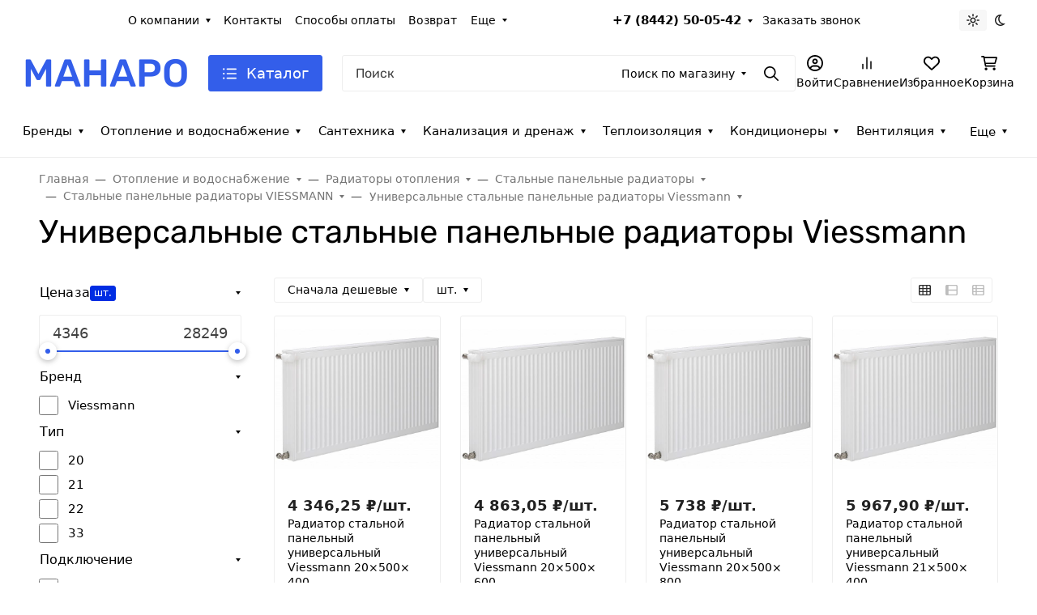

--- FILE ---
content_type: application/javascript; charset=utf-8
request_url: https://manaro.ru/wa-data/public/site/themes/seller1/assets/js/vendors.min.js?v2023.1.4.16
body_size: 125535
content:
(()=>{var e={732:function(e){e.exports=function(){"use strict";function e(){return e=Object.assign||function(e){for(var t=1;t<arguments.length;t++){var i=arguments[t];for(var s in i)Object.prototype.hasOwnProperty.call(i,s)&&(e[s]=i[s])}return e},e.apply(this,arguments)}var t="undefined"!=typeof window,i=t&&!("onscroll"in window)||"undefined"!=typeof navigator&&/(gle|ing|ro)bot|crawl|spider/i.test(navigator.userAgent),s=t&&"IntersectionObserver"in window,n=t&&"classList"in document.createElement("p"),a=t&&window.devicePixelRatio>1,o={elements_selector:".lazy",container:i||t?document:null,threshold:300,thresholds:null,data_src:"src",data_srcset:"srcset",data_sizes:"sizes",data_bg:"bg",data_bg_hidpi:"bg-hidpi",data_bg_multi:"bg-multi",data_bg_multi_hidpi:"bg-multi-hidpi",data_bg_set:"bg-set",data_poster:"poster",class_applied:"applied",class_loading:"loading",class_loaded:"loaded",class_error:"error",class_entered:"entered",class_exited:"exited",unobserve_completed:!0,unobserve_entered:!1,cancel_on_exit:!0,callback_enter:null,callback_exit:null,callback_applied:null,callback_loading:null,callback_loaded:null,callback_error:null,callback_finish:null,callback_cancel:null,use_native:!1,restore_on_error:!1},r=function(t){return e({},o,t)},l=function(e,t){var i,s="LazyLoad::Initialized",n=new e(t);try{i=new CustomEvent(s,{detail:{instance:n}})}catch(e){(i=document.createEvent("CustomEvent")).initCustomEvent(s,!1,!1,{instance:n})}window.dispatchEvent(i)},c="src",d="srcset",h="sizes",u="poster",p="llOriginalAttrs",f="data",m="loading",g="loaded",v="applied",b="error",y="native",w="data-",x="ll-status",E=function(e,t){return e.getAttribute(w+t)},_=function(e){return E(e,x)},C=function(e,t){return function(e,t,i){var s="data-ll-status";null!==i?e.setAttribute(s,i):e.removeAttribute(s)}(e,0,t)},T=function(e){return C(e,null)},S=function(e){return null===_(e)},M=function(e){return _(e)===y},P=[m,g,v,b],O=function(e,t,i,s){e&&(void 0===s?void 0===i?e(t):e(t,i):e(t,i,s))},A=function(e,t){n?e.classList.add(t):e.className+=(e.className?" ":"")+t},k=function(e,t){n?e.classList.remove(t):e.className=e.className.replace(new RegExp("(^|\\s+)"+t+"(\\s+|$)")," ").replace(/^\s+/,"").replace(/\s+$/,"")},$=function(e){return e.llTempImage},L=function(e,t){if(t){var i=t._observer;i&&i.unobserve(e)}},z=function(e,t){e&&(e.loadingCount+=t)},I=function(e,t){e&&(e.toLoadCount=t)},D=function(e){for(var t,i=[],s=0;t=e.children[s];s+=1)"SOURCE"===t.tagName&&i.push(t);return i},R=function(e,t){var i=e.parentNode;i&&"PICTURE"===i.tagName&&D(i).forEach(t)},j=function(e,t){D(e).forEach(t)},N=[c],F=[c,u],H=[c,d,h],B=[f],W=function(e){return!!e[p]},X=function(e){return e[p]},Y=function(e){return delete e[p]},q=function(e,t){if(!W(e)){var i={};t.forEach((function(t){i[t]=e.getAttribute(t)})),e[p]=i}},G=function(e,t){if(W(e)){var i=X(e);t.forEach((function(t){!function(e,t,i){i?e.setAttribute(t,i):e.removeAttribute(t)}(e,t,i[t])}))}},V=function(e,t,i){A(e,t.class_applied),C(e,v),i&&(t.unobserve_completed&&L(e,t),O(t.callback_applied,e,i))},U=function(e,t,i){A(e,t.class_loading),C(e,m),i&&(z(i,1),O(t.callback_loading,e,i))},Z=function(e,t,i){i&&e.setAttribute(t,i)},K=function(e,t){Z(e,h,E(e,t.data_sizes)),Z(e,d,E(e,t.data_srcset)),Z(e,c,E(e,t.data_src))},Q={IMG:function(e,t){R(e,(function(e){q(e,H),K(e,t)})),q(e,H),K(e,t)},IFRAME:function(e,t){q(e,N),Z(e,c,E(e,t.data_src))},VIDEO:function(e,t){j(e,(function(e){q(e,N),Z(e,c,E(e,t.data_src))})),q(e,F),Z(e,u,E(e,t.data_poster)),Z(e,c,E(e,t.data_src)),e.load()},OBJECT:function(e,t){q(e,B),Z(e,f,E(e,t.data_src))}},J=["IMG","IFRAME","VIDEO","OBJECT"],ee=function(e,t){!t||function(e){return e.loadingCount>0}(t)||function(e){return e.toLoadCount>0}(t)||O(e.callback_finish,t)},te=function(e,t,i){e.addEventListener(t,i),e.llEvLisnrs[t]=i},ie=function(e,t,i){e.removeEventListener(t,i)},se=function(e){return!!e.llEvLisnrs},ne=function(e){if(se(e)){var t=e.llEvLisnrs;for(var i in t){var s=t[i];ie(e,i,s)}delete e.llEvLisnrs}},ae=function(e,t,i){!function(e){delete e.llTempImage}(e),z(i,-1),function(e){e&&(e.toLoadCount-=1)}(i),k(e,t.class_loading),t.unobserve_completed&&L(e,i)},oe=function(e,t,i){var s=$(e)||e;se(s)||function(e,t,i){se(e)||(e.llEvLisnrs={});var s="VIDEO"===e.tagName?"loadeddata":"load";te(e,s,t),te(e,"error",i)}(s,(function(n){!function(e,t,i,s){var n=M(t);ae(t,i,s),A(t,i.class_loaded),C(t,g),O(i.callback_loaded,t,s),n||ee(i,s)}(0,e,t,i),ne(s)}),(function(n){!function(e,t,i,s){var n=M(t);ae(t,i,s),A(t,i.class_error),C(t,b),O(i.callback_error,t,s),i.restore_on_error&&G(t,H),n||ee(i,s)}(0,e,t,i),ne(s)}))},re=function(e,t,i){!function(e){return J.indexOf(e.tagName)>-1}(e)?function(e,t,i){!function(e){e.llTempImage=document.createElement("IMG")}(e),oe(e,t,i),function(e){W(e)||(e[p]={backgroundImage:e.style.backgroundImage})}(e),function(e,t,i){var s=E(e,t.data_bg),n=E(e,t.data_bg_hidpi),o=a&&n?n:s;o&&(e.style.backgroundImage='url("'.concat(o,'")'),$(e).setAttribute(c,o),U(e,t,i))}(e,t,i),function(e,t,i){var s=E(e,t.data_bg_multi),n=E(e,t.data_bg_multi_hidpi),o=a&&n?n:s;o&&(e.style.backgroundImage=o,V(e,t,i))}(e,t,i),function(e,t,i){var s=E(e,t.data_bg_set);if(s){var n=s.split("|"),a=n.map((function(e){return"image-set(".concat(e,")")}));e.style.backgroundImage=a.join(),""===e.style.backgroundImage&&(a=n.map((function(e){return"-webkit-image-set(".concat(e,")")})),e.style.backgroundImage=a.join()),V(e,t,i)}}(e,t,i)}(e,t,i):function(e,t,i){oe(e,t,i),function(e,t,i){var s=Q[e.tagName];s&&(s(e,t),U(e,t,i))}(e,t,i)}(e,t,i)},le=function(e){e.removeAttribute(c),e.removeAttribute(d),e.removeAttribute(h)},ce=function(e){R(e,(function(e){G(e,H)})),G(e,H)},de={IMG:ce,IFRAME:function(e){G(e,N)},VIDEO:function(e){j(e,(function(e){G(e,N)})),G(e,F),e.load()},OBJECT:function(e){G(e,B)}},he=function(e,t){(function(e){var t=de[e.tagName];t?t(e):function(e){if(W(e)){var t=X(e);e.style.backgroundImage=t.backgroundImage}}(e)})(e),function(e,t){S(e)||M(e)||(k(e,t.class_entered),k(e,t.class_exited),k(e,t.class_applied),k(e,t.class_loading),k(e,t.class_loaded),k(e,t.class_error))}(e,t),T(e),Y(e)},ue=["IMG","IFRAME","VIDEO"],pe=function(e){return e.use_native&&"loading"in HTMLImageElement.prototype},fe=function(e,t,i){e.forEach((function(e){return function(e){return e.isIntersecting||e.intersectionRatio>0}(e)?function(e,t,i,s){var n=function(e){return P.indexOf(_(e))>=0}(e);C(e,"entered"),A(e,i.class_entered),k(e,i.class_exited),function(e,t,i){t.unobserve_entered&&L(e,i)}(e,i,s),O(i.callback_enter,e,t,s),n||re(e,i,s)}(e.target,e,t,i):function(e,t,i,s){S(e)||(A(e,i.class_exited),function(e,t,i,s){i.cancel_on_exit&&function(e){return _(e)===m}(e)&&"IMG"===e.tagName&&(ne(e),function(e){R(e,(function(e){le(e)})),le(e)}(e),ce(e),k(e,i.class_loading),z(s,-1),T(e),O(i.callback_cancel,e,t,s))}(e,t,i,s),O(i.callback_exit,e,t,s))}(e.target,e,t,i)}))},me=function(e){return Array.prototype.slice.call(e)},ge=function(e){return e.container.querySelectorAll(e.elements_selector)},ve=function(e){return function(e){return _(e)===b}(e)},be=function(e,t){return function(e){return me(e).filter(S)}(e||ge(t))},ye=function(e,i){var n=r(e);this._settings=n,this.loadingCount=0,function(e,t){s&&!pe(e)&&(t._observer=new IntersectionObserver((function(i){fe(i,e,t)}),function(e){return{root:e.container===document?null:e.container,rootMargin:e.thresholds||e.threshold+"px"}}(e)))}(n,this),function(e,i){t&&(i._onlineHandler=function(){!function(e,t){var i;(i=ge(e),me(i).filter(ve)).forEach((function(t){k(t,e.class_error),T(t)})),t.update()}(e,i)},window.addEventListener("online",i._onlineHandler))}(n,this),this.update(i)};return ye.prototype={update:function(e){var t,n,a=this._settings,o=be(e,a);I(this,o.length),!i&&s?pe(a)?function(e,t,i){e.forEach((function(e){-1!==ue.indexOf(e.tagName)&&function(e,t,i){e.setAttribute("loading","lazy"),oe(e,t,i),function(e,t){var i=Q[e.tagName];i&&i(e,t)}(e,t),C(e,y)}(e,t,i)})),I(i,0)}(o,a,this):(n=o,function(e){e.disconnect()}(t=this._observer),function(e,t){t.forEach((function(t){e.observe(t)}))}(t,n)):this.loadAll(o)},destroy:function(){this._observer&&this._observer.disconnect(),t&&window.removeEventListener("online",this._onlineHandler),ge(this._settings).forEach((function(e){Y(e)})),delete this._observer,delete this._settings,delete this._onlineHandler,delete this.loadingCount,delete this.toLoadCount},loadAll:function(e){var t=this,i=this._settings;be(e,i).forEach((function(e){L(e,t),re(e,i,t)}))},restoreAll:function(){var e=this._settings;ge(e).forEach((function(t){he(t,e)}))}},ye.load=function(e,t){var i=r(t);re(e,i)},ye.resetStatus=function(e){T(e)},t&&function(e,t){if(t)if(t.length)for(var i,s=0;i=t[s];s+=1)l(e,i);else l(e,t)}(ye,window.lazyLoadOptions),ye}()}},t={};function i(s){var n=t[s];if(void 0!==n)return n.exports;var a=t[s]={exports:{}};return e[s].call(a.exports,a,a.exports,i),a.exports}i.d=(e,t)=>{for(var s in t)i.o(t,s)&&!i.o(e,s)&&Object.defineProperty(e,s,{enumerable:!0,get:t[s]})},i.o=(e,t)=>Object.prototype.hasOwnProperty.call(e,t),i.r=e=>{"undefined"!=typeof Symbol&&Symbol.toStringTag&&Object.defineProperty(e,Symbol.toStringTag,{value:"Module"}),Object.defineProperty(e,"__esModule",{value:!0})},(()=>{"use strict";var e={};i.r(e),i.d(e,{afterMain:()=>E,afterRead:()=>y,afterWrite:()=>T,applyStyles:()=>$,arrow:()=>Q,auto:()=>r,basePlacements:()=>l,beforeMain:()=>w,beforeRead:()=>v,beforeWrite:()=>_,bottom:()=>n,clippingParents:()=>h,computeStyles:()=>ie,createPopper:()=>$e,createPopperBase:()=>ke,createPopperLite:()=>Le,detectOverflow:()=>be,end:()=>d,eventListeners:()=>ne,flip:()=>ye,hide:()=>Ee,left:()=>o,main:()=>x,modifierPhases:()=>S,offset:()=>_e,placements:()=>g,popper:()=>p,popperGenerator:()=>Ae,popperOffsets:()=>Ce,preventOverflow:()=>Te,read:()=>b,reference:()=>f,right:()=>a,start:()=>c,top:()=>s,variationPlacements:()=>m,viewport:()=>u,write:()=>C});var t={};i.r(t),i.d(t,{Alert:()=>Ct,Button:()=>St,Carousel:()=>Wt,Collapse:()=>Zt,Dropdown:()=>fi,Modal:()=>Ni,Offcanvas:()=>Vi,Popover:()=>vs,ScrollSpy:()=>_s,Tab:()=>Ls,Toast:()=>Ns,Tooltip:()=>fs});var s="top",n="bottom",a="right",o="left",r="auto",l=[s,n,a,o],c="start",d="end",h="clippingParents",u="viewport",p="popper",f="reference",m=l.reduce((function(e,t){return e.concat([t+"-"+c,t+"-"+d])}),[]),g=[].concat(l,[r]).reduce((function(e,t){return e.concat([t,t+"-"+c,t+"-"+d])}),[]),v="beforeRead",b="read",y="afterRead",w="beforeMain",x="main",E="afterMain",_="beforeWrite",C="write",T="afterWrite",S=[v,b,y,w,x,E,_,C,T];function M(e){return e?(e.nodeName||"").toLowerCase():null}function P(e){if(null==e)return window;if("[object Window]"!==e.toString()){var t=e.ownerDocument;return t&&t.defaultView||window}return e}function O(e){return e instanceof P(e).Element||e instanceof Element}function A(e){return e instanceof P(e).HTMLElement||e instanceof HTMLElement}function k(e){return"undefined"!=typeof ShadowRoot&&(e instanceof P(e).ShadowRoot||e instanceof ShadowRoot)}const $={name:"applyStyles",enabled:!0,phase:"write",fn:function(e){var t=e.state;Object.keys(t.elements).forEach((function(e){var i=t.styles[e]||{},s=t.attributes[e]||{},n=t.elements[e];A(n)&&M(n)&&(Object.assign(n.style,i),Object.keys(s).forEach((function(e){var t=s[e];!1===t?n.removeAttribute(e):n.setAttribute(e,!0===t?"":t)})))}))},effect:function(e){var t=e.state,i={popper:{position:t.options.strategy,left:"0",top:"0",margin:"0"},arrow:{position:"absolute"},reference:{}};return Object.assign(t.elements.popper.style,i.popper),t.styles=i,t.elements.arrow&&Object.assign(t.elements.arrow.style,i.arrow),function(){Object.keys(t.elements).forEach((function(e){var s=t.elements[e],n=t.attributes[e]||{},a=Object.keys(t.styles.hasOwnProperty(e)?t.styles[e]:i[e]).reduce((function(e,t){return e[t]="",e}),{});A(s)&&M(s)&&(Object.assign(s.style,a),Object.keys(n).forEach((function(e){s.removeAttribute(e)})))}))}},requires:["computeStyles"]};function L(e){return e.split("-")[0]}var z=Math.max,I=Math.min,D=Math.round;function R(){var e=navigator.userAgentData;return null!=e&&e.brands?e.brands.map((function(e){return e.brand+"/"+e.version})).join(" "):navigator.userAgent}function j(){return!/^((?!chrome|android).)*safari/i.test(R())}function N(e,t,i){void 0===t&&(t=!1),void 0===i&&(i=!1);var s=e.getBoundingClientRect(),n=1,a=1;t&&A(e)&&(n=e.offsetWidth>0&&D(s.width)/e.offsetWidth||1,a=e.offsetHeight>0&&D(s.height)/e.offsetHeight||1);var o=(O(e)?P(e):window).visualViewport,r=!j()&&i,l=(s.left+(r&&o?o.offsetLeft:0))/n,c=(s.top+(r&&o?o.offsetTop:0))/a,d=s.width/n,h=s.height/a;return{width:d,height:h,top:c,right:l+d,bottom:c+h,left:l,x:l,y:c}}function F(e){var t=N(e),i=e.offsetWidth,s=e.offsetHeight;return Math.abs(t.width-i)<=1&&(i=t.width),Math.abs(t.height-s)<=1&&(s=t.height),{x:e.offsetLeft,y:e.offsetTop,width:i,height:s}}function H(e,t){var i=t.getRootNode&&t.getRootNode();if(e.contains(t))return!0;if(i&&k(i)){var s=t;do{if(s&&e.isSameNode(s))return!0;s=s.parentNode||s.host}while(s)}return!1}function B(e){return P(e).getComputedStyle(e)}function W(e){return["table","td","th"].indexOf(M(e))>=0}function X(e){return((O(e)?e.ownerDocument:e.document)||window.document).documentElement}function Y(e){return"html"===M(e)?e:e.assignedSlot||e.parentNode||(k(e)?e.host:null)||X(e)}function q(e){return A(e)&&"fixed"!==B(e).position?e.offsetParent:null}function G(e){for(var t=P(e),i=q(e);i&&W(i)&&"static"===B(i).position;)i=q(i);return i&&("html"===M(i)||"body"===M(i)&&"static"===B(i).position)?t:i||function(e){var t=/firefox/i.test(R());if(/Trident/i.test(R())&&A(e)&&"fixed"===B(e).position)return null;var i=Y(e);for(k(i)&&(i=i.host);A(i)&&["html","body"].indexOf(M(i))<0;){var s=B(i);if("none"!==s.transform||"none"!==s.perspective||"paint"===s.contain||-1!==["transform","perspective"].indexOf(s.willChange)||t&&"filter"===s.willChange||t&&s.filter&&"none"!==s.filter)return i;i=i.parentNode}return null}(e)||t}function V(e){return["top","bottom"].indexOf(e)>=0?"x":"y"}function U(e,t,i){return z(e,I(t,i))}function Z(e){return Object.assign({},{top:0,right:0,bottom:0,left:0},e)}function K(e,t){return t.reduce((function(t,i){return t[i]=e,t}),{})}const Q={name:"arrow",enabled:!0,phase:"main",fn:function(e){var t,i=e.state,r=e.name,c=e.options,d=i.elements.arrow,h=i.modifiersData.popperOffsets,u=L(i.placement),p=V(u),f=[o,a].indexOf(u)>=0?"height":"width";if(d&&h){var m=function(e,t){return Z("number"!=typeof(e="function"==typeof e?e(Object.assign({},t.rects,{placement:t.placement})):e)?e:K(e,l))}(c.padding,i),g=F(d),v="y"===p?s:o,b="y"===p?n:a,y=i.rects.reference[f]+i.rects.reference[p]-h[p]-i.rects.popper[f],w=h[p]-i.rects.reference[p],x=G(d),E=x?"y"===p?x.clientHeight||0:x.clientWidth||0:0,_=y/2-w/2,C=m[v],T=E-g[f]-m[b],S=E/2-g[f]/2+_,M=U(C,S,T),P=p;i.modifiersData[r]=((t={})[P]=M,t.centerOffset=M-S,t)}},effect:function(e){var t=e.state,i=e.options.element,s=void 0===i?"[data-popper-arrow]":i;null!=s&&("string"!=typeof s||(s=t.elements.popper.querySelector(s)))&&H(t.elements.popper,s)&&(t.elements.arrow=s)},requires:["popperOffsets"],requiresIfExists:["preventOverflow"]};function J(e){return e.split("-")[1]}var ee={top:"auto",right:"auto",bottom:"auto",left:"auto"};function te(e){var t,i=e.popper,r=e.popperRect,l=e.placement,c=e.variation,h=e.offsets,u=e.position,p=e.gpuAcceleration,f=e.adaptive,m=e.roundOffsets,g=e.isFixed,v=h.x,b=void 0===v?0:v,y=h.y,w=void 0===y?0:y,x="function"==typeof m?m({x:b,y:w}):{x:b,y:w};b=x.x,w=x.y;var E=h.hasOwnProperty("x"),_=h.hasOwnProperty("y"),C=o,T=s,S=window;if(f){var M=G(i),O="clientHeight",A="clientWidth";if(M===P(i)&&"static"!==B(M=X(i)).position&&"absolute"===u&&(O="scrollHeight",A="scrollWidth"),l===s||(l===o||l===a)&&c===d)T=n,w-=(g&&M===S&&S.visualViewport?S.visualViewport.height:M[O])-r.height,w*=p?1:-1;if(l===o||(l===s||l===n)&&c===d)C=a,b-=(g&&M===S&&S.visualViewport?S.visualViewport.width:M[A])-r.width,b*=p?1:-1}var k,$=Object.assign({position:u},f&&ee),L=!0===m?function(e){var t=e.x,i=e.y,s=window.devicePixelRatio||1;return{x:D(t*s)/s||0,y:D(i*s)/s||0}}({x:b,y:w}):{x:b,y:w};return b=L.x,w=L.y,p?Object.assign({},$,((k={})[T]=_?"0":"",k[C]=E?"0":"",k.transform=(S.devicePixelRatio||1)<=1?"translate("+b+"px, "+w+"px)":"translate3d("+b+"px, "+w+"px, 0)",k)):Object.assign({},$,((t={})[T]=_?w+"px":"",t[C]=E?b+"px":"",t.transform="",t))}const ie={name:"computeStyles",enabled:!0,phase:"beforeWrite",fn:function(e){var t=e.state,i=e.options,s=i.gpuAcceleration,n=void 0===s||s,a=i.adaptive,o=void 0===a||a,r=i.roundOffsets,l=void 0===r||r,c={placement:L(t.placement),variation:J(t.placement),popper:t.elements.popper,popperRect:t.rects.popper,gpuAcceleration:n,isFixed:"fixed"===t.options.strategy};null!=t.modifiersData.popperOffsets&&(t.styles.popper=Object.assign({},t.styles.popper,te(Object.assign({},c,{offsets:t.modifiersData.popperOffsets,position:t.options.strategy,adaptive:o,roundOffsets:l})))),null!=t.modifiersData.arrow&&(t.styles.arrow=Object.assign({},t.styles.arrow,te(Object.assign({},c,{offsets:t.modifiersData.arrow,position:"absolute",adaptive:!1,roundOffsets:l})))),t.attributes.popper=Object.assign({},t.attributes.popper,{"data-popper-placement":t.placement})},data:{}};var se={passive:!0};const ne={name:"eventListeners",enabled:!0,phase:"write",fn:function(){},effect:function(e){var t=e.state,i=e.instance,s=e.options,n=s.scroll,a=void 0===n||n,o=s.resize,r=void 0===o||o,l=P(t.elements.popper),c=[].concat(t.scrollParents.reference,t.scrollParents.popper);return a&&c.forEach((function(e){e.addEventListener("scroll",i.update,se)})),r&&l.addEventListener("resize",i.update,se),function(){a&&c.forEach((function(e){e.removeEventListener("scroll",i.update,se)})),r&&l.removeEventListener("resize",i.update,se)}},data:{}};var ae={left:"right",right:"left",bottom:"top",top:"bottom"};function oe(e){return e.replace(/left|right|bottom|top/g,(function(e){return ae[e]}))}var re={start:"end",end:"start"};function le(e){return e.replace(/start|end/g,(function(e){return re[e]}))}function ce(e){var t=P(e);return{scrollLeft:t.pageXOffset,scrollTop:t.pageYOffset}}function de(e){return N(X(e)).left+ce(e).scrollLeft}function he(e){var t=B(e),i=t.overflow,s=t.overflowX,n=t.overflowY;return/auto|scroll|overlay|hidden/.test(i+n+s)}function ue(e){return["html","body","#document"].indexOf(M(e))>=0?e.ownerDocument.body:A(e)&&he(e)?e:ue(Y(e))}function pe(e,t){var i;void 0===t&&(t=[]);var s=ue(e),n=s===(null==(i=e.ownerDocument)?void 0:i.body),a=P(s),o=n?[a].concat(a.visualViewport||[],he(s)?s:[]):s,r=t.concat(o);return n?r:r.concat(pe(Y(o)))}function fe(e){return Object.assign({},e,{left:e.x,top:e.y,right:e.x+e.width,bottom:e.y+e.height})}function me(e,t,i){return t===u?fe(function(e,t){var i=P(e),s=X(e),n=i.visualViewport,a=s.clientWidth,o=s.clientHeight,r=0,l=0;if(n){a=n.width,o=n.height;var c=j();(c||!c&&"fixed"===t)&&(r=n.offsetLeft,l=n.offsetTop)}return{width:a,height:o,x:r+de(e),y:l}}(e,i)):O(t)?function(e,t){var i=N(e,!1,"fixed"===t);return i.top=i.top+e.clientTop,i.left=i.left+e.clientLeft,i.bottom=i.top+e.clientHeight,i.right=i.left+e.clientWidth,i.width=e.clientWidth,i.height=e.clientHeight,i.x=i.left,i.y=i.top,i}(t,i):fe(function(e){var t,i=X(e),s=ce(e),n=null==(t=e.ownerDocument)?void 0:t.body,a=z(i.scrollWidth,i.clientWidth,n?n.scrollWidth:0,n?n.clientWidth:0),o=z(i.scrollHeight,i.clientHeight,n?n.scrollHeight:0,n?n.clientHeight:0),r=-s.scrollLeft+de(e),l=-s.scrollTop;return"rtl"===B(n||i).direction&&(r+=z(i.clientWidth,n?n.clientWidth:0)-a),{width:a,height:o,x:r,y:l}}(X(e)))}function ge(e,t,i,s){var n="clippingParents"===t?function(e){var t=pe(Y(e)),i=["absolute","fixed"].indexOf(B(e).position)>=0&&A(e)?G(e):e;return O(i)?t.filter((function(e){return O(e)&&H(e,i)&&"body"!==M(e)})):[]}(e):[].concat(t),a=[].concat(n,[i]),o=a[0],r=a.reduce((function(t,i){var n=me(e,i,s);return t.top=z(n.top,t.top),t.right=I(n.right,t.right),t.bottom=I(n.bottom,t.bottom),t.left=z(n.left,t.left),t}),me(e,o,s));return r.width=r.right-r.left,r.height=r.bottom-r.top,r.x=r.left,r.y=r.top,r}function ve(e){var t,i=e.reference,r=e.element,l=e.placement,h=l?L(l):null,u=l?J(l):null,p=i.x+i.width/2-r.width/2,f=i.y+i.height/2-r.height/2;switch(h){case s:t={x:p,y:i.y-r.height};break;case n:t={x:p,y:i.y+i.height};break;case a:t={x:i.x+i.width,y:f};break;case o:t={x:i.x-r.width,y:f};break;default:t={x:i.x,y:i.y}}var m=h?V(h):null;if(null!=m){var g="y"===m?"height":"width";switch(u){case c:t[m]=t[m]-(i[g]/2-r[g]/2);break;case d:t[m]=t[m]+(i[g]/2-r[g]/2)}}return t}function be(e,t){void 0===t&&(t={});var i=t,o=i.placement,r=void 0===o?e.placement:o,c=i.strategy,d=void 0===c?e.strategy:c,m=i.boundary,g=void 0===m?h:m,v=i.rootBoundary,b=void 0===v?u:v,y=i.elementContext,w=void 0===y?p:y,x=i.altBoundary,E=void 0!==x&&x,_=i.padding,C=void 0===_?0:_,T=Z("number"!=typeof C?C:K(C,l)),S=w===p?f:p,M=e.rects.popper,P=e.elements[E?S:w],A=ge(O(P)?P:P.contextElement||X(e.elements.popper),g,b,d),k=N(e.elements.reference),$=ve({reference:k,element:M,strategy:"absolute",placement:r}),L=fe(Object.assign({},M,$)),z=w===p?L:k,I={top:A.top-z.top+T.top,bottom:z.bottom-A.bottom+T.bottom,left:A.left-z.left+T.left,right:z.right-A.right+T.right},D=e.modifiersData.offset;if(w===p&&D){var R=D[r];Object.keys(I).forEach((function(e){var t=[a,n].indexOf(e)>=0?1:-1,i=[s,n].indexOf(e)>=0?"y":"x";I[e]+=R[i]*t}))}return I}const ye={name:"flip",enabled:!0,phase:"main",fn:function(e){var t=e.state,i=e.options,d=e.name;if(!t.modifiersData[d]._skip){for(var h=i.mainAxis,u=void 0===h||h,p=i.altAxis,f=void 0===p||p,v=i.fallbackPlacements,b=i.padding,y=i.boundary,w=i.rootBoundary,x=i.altBoundary,E=i.flipVariations,_=void 0===E||E,C=i.allowedAutoPlacements,T=t.options.placement,S=L(T),M=v||(S===T||!_?[oe(T)]:function(e){if(L(e)===r)return[];var t=oe(e);return[le(e),t,le(t)]}(T)),P=[T].concat(M).reduce((function(e,i){return e.concat(L(i)===r?function(e,t){void 0===t&&(t={});var i=t,s=i.placement,n=i.boundary,a=i.rootBoundary,o=i.padding,r=i.flipVariations,c=i.allowedAutoPlacements,d=void 0===c?g:c,h=J(s),u=h?r?m:m.filter((function(e){return J(e)===h})):l,p=u.filter((function(e){return d.indexOf(e)>=0}));0===p.length&&(p=u);var f=p.reduce((function(t,i){return t[i]=be(e,{placement:i,boundary:n,rootBoundary:a,padding:o})[L(i)],t}),{});return Object.keys(f).sort((function(e,t){return f[e]-f[t]}))}(t,{placement:i,boundary:y,rootBoundary:w,padding:b,flipVariations:_,allowedAutoPlacements:C}):i)}),[]),O=t.rects.reference,A=t.rects.popper,k=new Map,$=!0,z=P[0],I=0;I<P.length;I++){var D=P[I],R=L(D),j=J(D)===c,N=[s,n].indexOf(R)>=0,F=N?"width":"height",H=be(t,{placement:D,boundary:y,rootBoundary:w,altBoundary:x,padding:b}),B=N?j?a:o:j?n:s;O[F]>A[F]&&(B=oe(B));var W=oe(B),X=[];if(u&&X.push(H[R]<=0),f&&X.push(H[B]<=0,H[W]<=0),X.every((function(e){return e}))){z=D,$=!1;break}k.set(D,X)}if($)for(var Y=function(e){var t=P.find((function(t){var i=k.get(t);if(i)return i.slice(0,e).every((function(e){return e}))}));if(t)return z=t,"break"},q=_?3:1;q>0;q--){if("break"===Y(q))break}t.placement!==z&&(t.modifiersData[d]._skip=!0,t.placement=z,t.reset=!0)}},requiresIfExists:["offset"],data:{_skip:!1}};function we(e,t,i){return void 0===i&&(i={x:0,y:0}),{top:e.top-t.height-i.y,right:e.right-t.width+i.x,bottom:e.bottom-t.height+i.y,left:e.left-t.width-i.x}}function xe(e){return[s,a,n,o].some((function(t){return e[t]>=0}))}const Ee={name:"hide",enabled:!0,phase:"main",requiresIfExists:["preventOverflow"],fn:function(e){var t=e.state,i=e.name,s=t.rects.reference,n=t.rects.popper,a=t.modifiersData.preventOverflow,o=be(t,{elementContext:"reference"}),r=be(t,{altBoundary:!0}),l=we(o,s),c=we(r,n,a),d=xe(l),h=xe(c);t.modifiersData[i]={referenceClippingOffsets:l,popperEscapeOffsets:c,isReferenceHidden:d,hasPopperEscaped:h},t.attributes.popper=Object.assign({},t.attributes.popper,{"data-popper-reference-hidden":d,"data-popper-escaped":h})}};const _e={name:"offset",enabled:!0,phase:"main",requires:["popperOffsets"],fn:function(e){var t=e.state,i=e.options,n=e.name,r=i.offset,l=void 0===r?[0,0]:r,c=g.reduce((function(e,i){return e[i]=function(e,t,i){var n=L(e),r=[o,s].indexOf(n)>=0?-1:1,l="function"==typeof i?i(Object.assign({},t,{placement:e})):i,c=l[0],d=l[1];return c=c||0,d=(d||0)*r,[o,a].indexOf(n)>=0?{x:d,y:c}:{x:c,y:d}}(i,t.rects,l),e}),{}),d=c[t.placement],h=d.x,u=d.y;null!=t.modifiersData.popperOffsets&&(t.modifiersData.popperOffsets.x+=h,t.modifiersData.popperOffsets.y+=u),t.modifiersData[n]=c}};const Ce={name:"popperOffsets",enabled:!0,phase:"read",fn:function(e){var t=e.state,i=e.name;t.modifiersData[i]=ve({reference:t.rects.reference,element:t.rects.popper,strategy:"absolute",placement:t.placement})},data:{}};const Te={name:"preventOverflow",enabled:!0,phase:"main",fn:function(e){var t=e.state,i=e.options,r=e.name,l=i.mainAxis,d=void 0===l||l,h=i.altAxis,u=void 0!==h&&h,p=i.boundary,f=i.rootBoundary,m=i.altBoundary,g=i.padding,v=i.tether,b=void 0===v||v,y=i.tetherOffset,w=void 0===y?0:y,x=be(t,{boundary:p,rootBoundary:f,padding:g,altBoundary:m}),E=L(t.placement),_=J(t.placement),C=!_,T=V(E),S="x"===T?"y":"x",M=t.modifiersData.popperOffsets,P=t.rects.reference,O=t.rects.popper,A="function"==typeof w?w(Object.assign({},t.rects,{placement:t.placement})):w,k="number"==typeof A?{mainAxis:A,altAxis:A}:Object.assign({mainAxis:0,altAxis:0},A),$=t.modifiersData.offset?t.modifiersData.offset[t.placement]:null,D={x:0,y:0};if(M){if(d){var R,j="y"===T?s:o,N="y"===T?n:a,H="y"===T?"height":"width",B=M[T],W=B+x[j],X=B-x[N],Y=b?-O[H]/2:0,q=_===c?P[H]:O[H],Z=_===c?-O[H]:-P[H],K=t.elements.arrow,Q=b&&K?F(K):{width:0,height:0},ee=t.modifiersData["arrow#persistent"]?t.modifiersData["arrow#persistent"].padding:{top:0,right:0,bottom:0,left:0},te=ee[j],ie=ee[N],se=U(0,P[H],Q[H]),ne=C?P[H]/2-Y-se-te-k.mainAxis:q-se-te-k.mainAxis,ae=C?-P[H]/2+Y+se+ie+k.mainAxis:Z+se+ie+k.mainAxis,oe=t.elements.arrow&&G(t.elements.arrow),re=oe?"y"===T?oe.clientTop||0:oe.clientLeft||0:0,le=null!=(R=null==$?void 0:$[T])?R:0,ce=B+ae-le,de=U(b?I(W,B+ne-le-re):W,B,b?z(X,ce):X);M[T]=de,D[T]=de-B}if(u){var he,ue="x"===T?s:o,pe="x"===T?n:a,fe=M[S],me="y"===S?"height":"width",ge=fe+x[ue],ve=fe-x[pe],ye=-1!==[s,o].indexOf(E),we=null!=(he=null==$?void 0:$[S])?he:0,xe=ye?ge:fe-P[me]-O[me]-we+k.altAxis,Ee=ye?fe+P[me]+O[me]-we-k.altAxis:ve,_e=b&&ye?function(e,t,i){var s=U(e,t,i);return s>i?i:s}(xe,fe,Ee):U(b?xe:ge,fe,b?Ee:ve);M[S]=_e,D[S]=_e-fe}t.modifiersData[r]=D}},requiresIfExists:["offset"]};function Se(e,t,i){void 0===i&&(i=!1);var s,n,a=A(t),o=A(t)&&function(e){var t=e.getBoundingClientRect(),i=D(t.width)/e.offsetWidth||1,s=D(t.height)/e.offsetHeight||1;return 1!==i||1!==s}(t),r=X(t),l=N(e,o,i),c={scrollLeft:0,scrollTop:0},d={x:0,y:0};return(a||!a&&!i)&&(("body"!==M(t)||he(r))&&(c=(s=t)!==P(s)&&A(s)?{scrollLeft:(n=s).scrollLeft,scrollTop:n.scrollTop}:ce(s)),A(t)?((d=N(t,!0)).x+=t.clientLeft,d.y+=t.clientTop):r&&(d.x=de(r))),{x:l.left+c.scrollLeft-d.x,y:l.top+c.scrollTop-d.y,width:l.width,height:l.height}}function Me(e){var t=new Map,i=new Set,s=[];function n(e){i.add(e.name),[].concat(e.requires||[],e.requiresIfExists||[]).forEach((function(e){if(!i.has(e)){var s=t.get(e);s&&n(s)}})),s.push(e)}return e.forEach((function(e){t.set(e.name,e)})),e.forEach((function(e){i.has(e.name)||n(e)})),s}var Pe={placement:"bottom",modifiers:[],strategy:"absolute"};function Oe(){for(var e=arguments.length,t=new Array(e),i=0;i<e;i++)t[i]=arguments[i];return!t.some((function(e){return!(e&&"function"==typeof e.getBoundingClientRect)}))}function Ae(e){void 0===e&&(e={});var t=e,i=t.defaultModifiers,s=void 0===i?[]:i,n=t.defaultOptions,a=void 0===n?Pe:n;return function(e,t,i){void 0===i&&(i=a);var n,o,r={placement:"bottom",orderedModifiers:[],options:Object.assign({},Pe,a),modifiersData:{},elements:{reference:e,popper:t},attributes:{},styles:{}},l=[],c=!1,d={state:r,setOptions:function(i){var n="function"==typeof i?i(r.options):i;h(),r.options=Object.assign({},a,r.options,n),r.scrollParents={reference:O(e)?pe(e):e.contextElement?pe(e.contextElement):[],popper:pe(t)};var o=function(e){var t=Me(e);return S.reduce((function(e,i){return e.concat(t.filter((function(e){return e.phase===i})))}),[])}(function(e){var t=e.reduce((function(e,t){var i=e[t.name];return e[t.name]=i?Object.assign({},i,t,{options:Object.assign({},i.options,t.options),data:Object.assign({},i.data,t.data)}):t,e}),{});return Object.keys(t).map((function(e){return t[e]}))}([].concat(s,r.options.modifiers)));return r.orderedModifiers=o.filter((function(e){return e.enabled})),r.orderedModifiers.forEach((function(e){var t=e.name,i=e.options,s=void 0===i?{}:i,n=e.effect;if("function"==typeof n){var a=n({state:r,name:t,instance:d,options:s}),o=function(){};l.push(a||o)}})),d.update()},forceUpdate:function(){if(!c){var e=r.elements,t=e.reference,i=e.popper;if(Oe(t,i)){r.rects={reference:Se(t,G(i),"fixed"===r.options.strategy),popper:F(i)},r.reset=!1,r.placement=r.options.placement,r.orderedModifiers.forEach((function(e){return r.modifiersData[e.name]=Object.assign({},e.data)}));for(var s=0;s<r.orderedModifiers.length;s++)if(!0!==r.reset){var n=r.orderedModifiers[s],a=n.fn,o=n.options,l=void 0===o?{}:o,h=n.name;"function"==typeof a&&(r=a({state:r,options:l,name:h,instance:d})||r)}else r.reset=!1,s=-1}}},update:(n=function(){return new Promise((function(e){d.forceUpdate(),e(r)}))},function(){return o||(o=new Promise((function(e){Promise.resolve().then((function(){o=void 0,e(n())}))}))),o}),destroy:function(){h(),c=!0}};if(!Oe(e,t))return d;function h(){l.forEach((function(e){return e()})),l=[]}return d.setOptions(i).then((function(e){!c&&i.onFirstUpdate&&i.onFirstUpdate(e)})),d}}var ke=Ae(),$e=Ae({defaultModifiers:[ne,Ce,ie,$,_e,ye,Te,Q,Ee]}),Le=Ae({defaultModifiers:[ne,Ce,ie,$]});const ze="transitionend",Ie=e=>(e&&window.CSS&&window.CSS.escape&&(e=e.replace(/#([^\s"#']+)/g,((e,t)=>`#${CSS.escape(t)}`))),e),De=e=>{e.dispatchEvent(new Event(ze))},Re=e=>!(!e||"object"!=typeof e)&&(void 0!==e.jquery&&(e=e[0]),void 0!==e.nodeType),je=e=>Re(e)?e.jquery?e[0]:e:"string"==typeof e&&e.length>0?document.querySelector(Ie(e)):null,Ne=e=>{if(!Re(e)||0===e.getClientRects().length)return!1;const t="visible"===getComputedStyle(e).getPropertyValue("visibility"),i=e.closest("details:not([open])");if(!i)return t;if(i!==e){const t=e.closest("summary");if(t&&t.parentNode!==i)return!1;if(null===t)return!1}return t},Fe=e=>!e||e.nodeType!==Node.ELEMENT_NODE||(!!e.classList.contains("disabled")||(void 0!==e.disabled?e.disabled:e.hasAttribute("disabled")&&"false"!==e.getAttribute("disabled"))),He=e=>{if(!document.documentElement.attachShadow)return null;if("function"==typeof e.getRootNode){const t=e.getRootNode();return t instanceof ShadowRoot?t:null}return e instanceof ShadowRoot?e:e.parentNode?He(e.parentNode):null},Be=()=>{},We=e=>{e.offsetHeight},Xe=()=>window.jQuery&&!document.body.hasAttribute("data-bs-no-jquery")?window.jQuery:null,Ye=[],qe=()=>"rtl"===document.documentElement.dir,Ge=e=>{var t;t=()=>{const t=Xe();if(t){const i=e.NAME,s=t.fn[i];t.fn[i]=e.jQueryInterface,t.fn[i].Constructor=e,t.fn[i].noConflict=()=>(t.fn[i]=s,e.jQueryInterface)}},"loading"===document.readyState?(Ye.length||document.addEventListener("DOMContentLoaded",(()=>{for(const e of Ye)e()})),Ye.push(t)):t()},Ve=(e,t=[],i=e)=>"function"==typeof e?e(...t):i,Ue=(e,t,i=!0)=>{if(!i)return void Ve(e);const s=(e=>{if(!e)return 0;let{transitionDuration:t,transitionDelay:i}=window.getComputedStyle(e);const s=Number.parseFloat(t),n=Number.parseFloat(i);return s||n?(t=t.split(",")[0],i=i.split(",")[0],1e3*(Number.parseFloat(t)+Number.parseFloat(i))):0})(t)+5;let n=!1;const a=({target:i})=>{i===t&&(n=!0,t.removeEventListener(ze,a),Ve(e))};t.addEventListener(ze,a),setTimeout((()=>{n||De(t)}),s)},Ze=(e,t,i,s)=>{const n=e.length;let a=e.indexOf(t);return-1===a?!i&&s?e[n-1]:e[0]:(a+=i?1:-1,s&&(a=(a+n)%n),e[Math.max(0,Math.min(a,n-1))])},Ke=/[^.]*(?=\..*)\.|.*/,Qe=/\..*/,Je=/::\d+$/,et={};let tt=1;const it={mouseenter:"mouseover",mouseleave:"mouseout"},st=new Set(["click","dblclick","mouseup","mousedown","contextmenu","mousewheel","DOMMouseScroll","mouseover","mouseout","mousemove","selectstart","selectend","keydown","keypress","keyup","orientationchange","touchstart","touchmove","touchend","touchcancel","pointerdown","pointermove","pointerup","pointerleave","pointercancel","gesturestart","gesturechange","gestureend","focus","blur","change","reset","select","submit","focusin","focusout","load","unload","beforeunload","resize","move","DOMContentLoaded","readystatechange","error","abort","scroll"]);function nt(e,t){return t&&`${t}::${tt++}`||e.uidEvent||tt++}function at(e){const t=nt(e);return e.uidEvent=t,et[t]=et[t]||{},et[t]}function ot(e,t,i=null){return Object.values(e).find((e=>e.callable===t&&e.delegationSelector===i))}function rt(e,t,i){const s="string"==typeof t,n=s?i:t||i;let a=ht(e);return st.has(a)||(a=e),[s,n,a]}function lt(e,t,i,s,n){if("string"!=typeof t||!e)return;let[a,o,r]=rt(t,i,s);if(t in it){const e=e=>function(t){if(!t.relatedTarget||t.relatedTarget!==t.delegateTarget&&!t.delegateTarget.contains(t.relatedTarget))return e.call(this,t)};o=e(o)}const l=at(e),c=l[r]||(l[r]={}),d=ot(c,o,a?i:null);if(d)return void(d.oneOff=d.oneOff&&n);const h=nt(o,t.replace(Ke,"")),u=a?function(e,t,i){return function s(n){const a=e.querySelectorAll(t);for(let{target:o}=n;o&&o!==this;o=o.parentNode)for(const r of a)if(r===o)return pt(n,{delegateTarget:o}),s.oneOff&&ut.off(e,n.type,t,i),i.apply(o,[n])}}(e,i,o):function(e,t){return function i(s){return pt(s,{delegateTarget:e}),i.oneOff&&ut.off(e,s.type,t),t.apply(e,[s])}}(e,o);u.delegationSelector=a?i:null,u.callable=o,u.oneOff=n,u.uidEvent=h,c[h]=u,e.addEventListener(r,u,a)}function ct(e,t,i,s,n){const a=ot(t[i],s,n);a&&(e.removeEventListener(i,a,Boolean(n)),delete t[i][a.uidEvent])}function dt(e,t,i,s){const n=t[i]||{};for(const[a,o]of Object.entries(n))a.includes(s)&&ct(e,t,i,o.callable,o.delegationSelector)}function ht(e){return e=e.replace(Qe,""),it[e]||e}const ut={on(e,t,i,s){lt(e,t,i,s,!1)},one(e,t,i,s){lt(e,t,i,s,!0)},off(e,t,i,s){if("string"!=typeof t||!e)return;const[n,a,o]=rt(t,i,s),r=o!==t,l=at(e),c=l[o]||{},d=t.startsWith(".");if(void 0===a){if(d)for(const i of Object.keys(l))dt(e,l,i,t.slice(1));for(const[i,s]of Object.entries(c)){const n=i.replace(Je,"");r&&!t.includes(n)||ct(e,l,o,s.callable,s.delegationSelector)}}else{if(!Object.keys(c).length)return;ct(e,l,o,a,n?i:null)}},trigger(e,t,i){if("string"!=typeof t||!e)return null;const s=Xe();let n=null,a=!0,o=!0,r=!1;t!==ht(t)&&s&&(n=s.Event(t,i),s(e).trigger(n),a=!n.isPropagationStopped(),o=!n.isImmediatePropagationStopped(),r=n.isDefaultPrevented());let l=new Event(t,{bubbles:a,cancelable:!0});return l=pt(l,i),r&&l.preventDefault(),o&&e.dispatchEvent(l),l.defaultPrevented&&n&&n.preventDefault(),l}};function pt(e,t={}){for(const[i,s]of Object.entries(t))try{e[i]=s}catch(t){Object.defineProperty(e,i,{configurable:!0,get:()=>s})}return e}const ft=new Map,mt={set(e,t,i){ft.has(e)||ft.set(e,new Map);const s=ft.get(e);s.has(t)||0===s.size?s.set(t,i):console.error(`Bootstrap doesn't allow more than one instance per element. Bound instance: ${Array.from(s.keys())[0]}.`)},get:(e,t)=>ft.has(e)&&ft.get(e).get(t)||null,remove(e,t){if(!ft.has(e))return;const i=ft.get(e);i.delete(t),0===i.size&&ft.delete(e)}};function gt(e){if("true"===e)return!0;if("false"===e)return!1;if(e===Number(e).toString())return Number(e);if(""===e||"null"===e)return null;if("string"!=typeof e)return e;try{return JSON.parse(decodeURIComponent(e))}catch(t){return e}}function vt(e){return e.replace(/[A-Z]/g,(e=>`-${e.toLowerCase()}`))}const bt={setDataAttribute(e,t,i){e.setAttribute(`data-bs-${vt(t)}`,i)},removeDataAttribute(e,t){e.removeAttribute(`data-bs-${vt(t)}`)},getDataAttributes(e){if(!e)return{};const t={},i=Object.keys(e.dataset).filter((e=>e.startsWith("bs")&&!e.startsWith("bsConfig")));for(const s of i){let i=s.replace(/^bs/,"");i=i.charAt(0).toLowerCase()+i.slice(1,i.length),t[i]=gt(e.dataset[s])}return t},getDataAttribute:(e,t)=>gt(e.getAttribute(`data-bs-${vt(t)}`))};class yt{static get Default(){return{}}static get DefaultType(){return{}}static get NAME(){throw new Error('You have to implement the static method "NAME", for each component!')}_getConfig(e){return e=this._mergeConfigObj(e),e=this._configAfterMerge(e),this._typeCheckConfig(e),e}_configAfterMerge(e){return e}_mergeConfigObj(e,t){const i=Re(t)?bt.getDataAttribute(t,"config"):{};return{...this.constructor.Default,..."object"==typeof i?i:{},...Re(t)?bt.getDataAttributes(t):{},..."object"==typeof e?e:{}}}_typeCheckConfig(e,t=this.constructor.DefaultType){for(const[s,n]of Object.entries(t)){const t=e[s],a=Re(t)?"element":null==(i=t)?`${i}`:Object.prototype.toString.call(i).match(/\s([a-z]+)/i)[1].toLowerCase();if(!new RegExp(n).test(a))throw new TypeError(`${this.constructor.NAME.toUpperCase()}: Option "${s}" provided type "${a}" but expected type "${n}".`)}var i}}class wt extends yt{constructor(e,t){super(),(e=je(e))&&(this._element=e,this._config=this._getConfig(t),mt.set(this._element,this.constructor.DATA_KEY,this))}dispose(){mt.remove(this._element,this.constructor.DATA_KEY),ut.off(this._element,this.constructor.EVENT_KEY);for(const e of Object.getOwnPropertyNames(this))this[e]=null}_queueCallback(e,t,i=!0){Ue(e,t,i)}_getConfig(e){return e=this._mergeConfigObj(e,this._element),e=this._configAfterMerge(e),this._typeCheckConfig(e),e}static getInstance(e){return mt.get(je(e),this.DATA_KEY)}static getOrCreateInstance(e,t={}){return this.getInstance(e)||new this(e,"object"==typeof t?t:null)}static get VERSION(){return"5.3.0-alpha1"}static get DATA_KEY(){return`bs.${this.NAME}`}static get EVENT_KEY(){return`.${this.DATA_KEY}`}static eventName(e){return`${e}${this.EVENT_KEY}`}}const xt=e=>{let t=e.getAttribute("data-bs-target");if(!t||"#"===t){let i=e.getAttribute("href");if(!i||!i.includes("#")&&!i.startsWith("."))return null;i.includes("#")&&!i.startsWith("#")&&(i=`#${i.split("#")[1]}`),t=i&&"#"!==i?i.trim():null}return Ie(t)},Et={find:(e,t=document.documentElement)=>[].concat(...Element.prototype.querySelectorAll.call(t,e)),findOne:(e,t=document.documentElement)=>Element.prototype.querySelector.call(t,e),children:(e,t)=>[].concat(...e.children).filter((e=>e.matches(t))),parents(e,t){const i=[];let s=e.parentNode.closest(t);for(;s;)i.push(s),s=s.parentNode.closest(t);return i},prev(e,t){let i=e.previousElementSibling;for(;i;){if(i.matches(t))return[i];i=i.previousElementSibling}return[]},next(e,t){let i=e.nextElementSibling;for(;i;){if(i.matches(t))return[i];i=i.nextElementSibling}return[]},focusableChildren(e){const t=["a","button","input","textarea","select","details","[tabindex]",'[contenteditable="true"]'].map((e=>`${e}:not([tabindex^="-"])`)).join(",");return this.find(t,e).filter((e=>!Fe(e)&&Ne(e)))},getSelectorFromElement(e){const t=xt(e);return t&&Et.findOne(t)?t:null},getElementFromSelector(e){const t=xt(e);return t?Et.findOne(t):null},getMultipleElementsFromSelector(e){const t=xt(e);return t?Et.find(t):[]}},_t=(e,t="hide")=>{const i=`click.dismiss${e.EVENT_KEY}`,s=e.NAME;ut.on(document,i,`[data-bs-dismiss="${s}"]`,(function(i){if(["A","AREA"].includes(this.tagName)&&i.preventDefault(),Fe(this))return;const n=Et.getElementFromSelector(this)||this.closest(`.${s}`);e.getOrCreateInstance(n)[t]()}))};class Ct extends wt{static get NAME(){return"alert"}close(){if(ut.trigger(this._element,"close.bs.alert").defaultPrevented)return;this._element.classList.remove("show");const e=this._element.classList.contains("fade");this._queueCallback((()=>this._destroyElement()),this._element,e)}_destroyElement(){this._element.remove(),ut.trigger(this._element,"closed.bs.alert"),this.dispose()}static jQueryInterface(e){return this.each((function(){const t=Ct.getOrCreateInstance(this);if("string"==typeof e){if(void 0===t[e]||e.startsWith("_")||"constructor"===e)throw new TypeError(`No method named "${e}"`);t[e](this)}}))}}_t(Ct,"close"),Ge(Ct);const Tt='[data-bs-toggle="button"]';class St extends wt{static get NAME(){return"button"}toggle(){this._element.setAttribute("aria-pressed",this._element.classList.toggle("active"))}static jQueryInterface(e){return this.each((function(){const t=St.getOrCreateInstance(this);"toggle"===e&&t[e]()}))}}ut.on(document,"click.bs.button.data-api",Tt,(e=>{e.preventDefault();const t=e.target.closest(Tt);St.getOrCreateInstance(t).toggle()})),Ge(St);const Mt=".bs.swipe",Pt={endCallback:null,leftCallback:null,rightCallback:null},Ot={endCallback:"(function|null)",leftCallback:"(function|null)",rightCallback:"(function|null)"};class At extends yt{constructor(e,t){super(),this._element=e,e&&At.isSupported()&&(this._config=this._getConfig(t),this._deltaX=0,this._supportPointerEvents=Boolean(window.PointerEvent),this._initEvents())}static get Default(){return Pt}static get DefaultType(){return Ot}static get NAME(){return"swipe"}dispose(){ut.off(this._element,Mt)}_start(e){this._supportPointerEvents?this._eventIsPointerPenTouch(e)&&(this._deltaX=e.clientX):this._deltaX=e.touches[0].clientX}_end(e){this._eventIsPointerPenTouch(e)&&(this._deltaX=e.clientX-this._deltaX),this._handleSwipe(),Ve(this._config.endCallback)}_move(e){this._deltaX=e.touches&&e.touches.length>1?0:e.touches[0].clientX-this._deltaX}_handleSwipe(){const e=Math.abs(this._deltaX);if(e<=40)return;const t=e/this._deltaX;this._deltaX=0,t&&Ve(t>0?this._config.rightCallback:this._config.leftCallback)}_initEvents(){this._supportPointerEvents?(ut.on(this._element,"pointerdown.bs.swipe",(e=>this._start(e))),ut.on(this._element,"pointerup.bs.swipe",(e=>this._end(e))),this._element.classList.add("pointer-event")):(ut.on(this._element,"touchstart.bs.swipe",(e=>this._start(e))),ut.on(this._element,"touchmove.bs.swipe",(e=>this._move(e))),ut.on(this._element,"touchend.bs.swipe",(e=>this._end(e))))}_eventIsPointerPenTouch(e){return this._supportPointerEvents&&("pen"===e.pointerType||"touch"===e.pointerType)}static isSupported(){return"ontouchstart"in document.documentElement||navigator.maxTouchPoints>0}}const kt="next",$t="prev",Lt="left",zt="right",It="slid.bs.carousel",Dt="carousel",Rt="active",jt=".active",Nt=".carousel-item",Ft={ArrowLeft:zt,ArrowRight:Lt},Ht={interval:5e3,keyboard:!0,pause:"hover",ride:!1,touch:!0,wrap:!0},Bt={interval:"(number|boolean)",keyboard:"boolean",pause:"(string|boolean)",ride:"(boolean|string)",touch:"boolean",wrap:"boolean"};class Wt extends wt{constructor(e,t){super(e,t),this._interval=null,this._activeElement=null,this._isSliding=!1,this.touchTimeout=null,this._swipeHelper=null,this._indicatorsElement=Et.findOne(".carousel-indicators",this._element),this._addEventListeners(),this._config.ride===Dt&&this.cycle()}static get Default(){return Ht}static get DefaultType(){return Bt}static get NAME(){return"carousel"}next(){this._slide(kt)}nextWhenVisible(){!document.hidden&&Ne(this._element)&&this.next()}prev(){this._slide($t)}pause(){this._isSliding&&De(this._element),this._clearInterval()}cycle(){this._clearInterval(),this._updateInterval(),this._interval=setInterval((()=>this.nextWhenVisible()),this._config.interval)}_maybeEnableCycle(){this._config.ride&&(this._isSliding?ut.one(this._element,It,(()=>this.cycle())):this.cycle())}to(e){const t=this._getItems();if(e>t.length-1||e<0)return;if(this._isSliding)return void ut.one(this._element,It,(()=>this.to(e)));const i=this._getItemIndex(this._getActive());if(i===e)return;const s=e>i?kt:$t;this._slide(s,t[e])}dispose(){this._swipeHelper&&this._swipeHelper.dispose(),super.dispose()}_configAfterMerge(e){return e.defaultInterval=e.interval,e}_addEventListeners(){this._config.keyboard&&ut.on(this._element,"keydown.bs.carousel",(e=>this._keydown(e))),"hover"===this._config.pause&&(ut.on(this._element,"mouseenter.bs.carousel",(()=>this.pause())),ut.on(this._element,"mouseleave.bs.carousel",(()=>this._maybeEnableCycle()))),this._config.touch&&At.isSupported()&&this._addTouchEventListeners()}_addTouchEventListeners(){for(const e of Et.find(".carousel-item img",this._element))ut.on(e,"dragstart.bs.carousel",(e=>e.preventDefault()));const e={leftCallback:()=>this._slide(this._directionToOrder(Lt)),rightCallback:()=>this._slide(this._directionToOrder(zt)),endCallback:()=>{"hover"===this._config.pause&&(this.pause(),this.touchTimeout&&clearTimeout(this.touchTimeout),this.touchTimeout=setTimeout((()=>this._maybeEnableCycle()),500+this._config.interval))}};this._swipeHelper=new At(this._element,e)}_keydown(e){if(/input|textarea/i.test(e.target.tagName))return;const t=Ft[e.key];t&&(e.preventDefault(),this._slide(this._directionToOrder(t)))}_getItemIndex(e){return this._getItems().indexOf(e)}_setActiveIndicatorElement(e){if(!this._indicatorsElement)return;const t=Et.findOne(jt,this._indicatorsElement);t.classList.remove(Rt),t.removeAttribute("aria-current");const i=Et.findOne(`[data-bs-slide-to="${e}"]`,this._indicatorsElement);i&&(i.classList.add(Rt),i.setAttribute("aria-current","true"))}_updateInterval(){const e=this._activeElement||this._getActive();if(!e)return;const t=Number.parseInt(e.getAttribute("data-bs-interval"),10);this._config.interval=t||this._config.defaultInterval}_slide(e,t=null){if(this._isSliding)return;const i=this._getActive(),s=e===kt,n=t||Ze(this._getItems(),i,s,this._config.wrap);if(n===i)return;const a=this._getItemIndex(n),o=t=>ut.trigger(this._element,t,{relatedTarget:n,direction:this._orderToDirection(e),from:this._getItemIndex(i),to:a});if(o("slide.bs.carousel").defaultPrevented)return;if(!i||!n)return;const r=Boolean(this._interval);this.pause(),this._isSliding=!0,this._setActiveIndicatorElement(a),this._activeElement=n;const l=s?"carousel-item-start":"carousel-item-end",c=s?"carousel-item-next":"carousel-item-prev";n.classList.add(c),We(n),i.classList.add(l),n.classList.add(l);this._queueCallback((()=>{n.classList.remove(l,c),n.classList.add(Rt),i.classList.remove(Rt,c,l),this._isSliding=!1,o(It)}),i,this._isAnimated()),r&&this.cycle()}_isAnimated(){return this._element.classList.contains("slide")}_getActive(){return Et.findOne(".active.carousel-item",this._element)}_getItems(){return Et.find(Nt,this._element)}_clearInterval(){this._interval&&(clearInterval(this._interval),this._interval=null)}_directionToOrder(e){return qe()?e===Lt?$t:kt:e===Lt?kt:$t}_orderToDirection(e){return qe()?e===$t?Lt:zt:e===$t?zt:Lt}static jQueryInterface(e){return this.each((function(){const t=Wt.getOrCreateInstance(this,e);if("number"!=typeof e){if("string"==typeof e){if(void 0===t[e]||e.startsWith("_")||"constructor"===e)throw new TypeError(`No method named "${e}"`);t[e]()}}else t.to(e)}))}}ut.on(document,"click.bs.carousel.data-api","[data-bs-slide], [data-bs-slide-to]",(function(e){const t=Et.getElementFromSelector(this);if(!t||!t.classList.contains(Dt))return;e.preventDefault();const i=Wt.getOrCreateInstance(t),s=this.getAttribute("data-bs-slide-to");return s?(i.to(s),void i._maybeEnableCycle()):"next"===bt.getDataAttribute(this,"slide")?(i.next(),void i._maybeEnableCycle()):(i.prev(),void i._maybeEnableCycle())})),ut.on(window,"load.bs.carousel.data-api",(()=>{const e=Et.find('[data-bs-ride="carousel"]');for(const t of e)Wt.getOrCreateInstance(t)})),Ge(Wt);const Xt="show",Yt="collapse",qt="collapsing",Gt='[data-bs-toggle="collapse"]',Vt={parent:null,toggle:!0},Ut={parent:"(null|element)",toggle:"boolean"};class Zt extends wt{constructor(e,t){super(e,t),this._isTransitioning=!1,this._triggerArray=[];const i=Et.find(Gt);for(const e of i){const t=Et.getSelectorFromElement(e),i=Et.find(t).filter((e=>e===this._element));null!==t&&i.length&&this._triggerArray.push(e)}this._initializeChildren(),this._config.parent||this._addAriaAndCollapsedClass(this._triggerArray,this._isShown()),this._config.toggle&&this.toggle()}static get Default(){return Vt}static get DefaultType(){return Ut}static get NAME(){return"collapse"}toggle(){this._isShown()?this.hide():this.show()}show(){if(this._isTransitioning||this._isShown())return;let e=[];if(this._config.parent&&(e=this._getFirstLevelChildren(".collapse.show, .collapse.collapsing").filter((e=>e!==this._element)).map((e=>Zt.getOrCreateInstance(e,{toggle:!1})))),e.length&&e[0]._isTransitioning)return;if(ut.trigger(this._element,"show.bs.collapse").defaultPrevented)return;for(const t of e)t.hide();const t=this._getDimension();this._element.classList.remove(Yt),this._element.classList.add(qt),this._element.style[t]=0,this._addAriaAndCollapsedClass(this._triggerArray,!0),this._isTransitioning=!0;const i=`scroll${t[0].toUpperCase()+t.slice(1)}`;this._queueCallback((()=>{this._isTransitioning=!1,this._element.classList.remove(qt),this._element.classList.add(Yt,Xt),this._element.style[t]="",ut.trigger(this._element,"shown.bs.collapse")}),this._element,!0),this._element.style[t]=`${this._element[i]}px`}hide(){if(this._isTransitioning||!this._isShown())return;if(ut.trigger(this._element,"hide.bs.collapse").defaultPrevented)return;const e=this._getDimension();this._element.style[e]=`${this._element.getBoundingClientRect()[e]}px`,We(this._element),this._element.classList.add(qt),this._element.classList.remove(Yt,Xt);for(const e of this._triggerArray){const t=Et.getElementFromSelector(e);t&&!this._isShown(t)&&this._addAriaAndCollapsedClass([e],!1)}this._isTransitioning=!0;this._element.style[e]="",this._queueCallback((()=>{this._isTransitioning=!1,this._element.classList.remove(qt),this._element.classList.add(Yt),ut.trigger(this._element,"hidden.bs.collapse")}),this._element,!0)}_isShown(e=this._element){return e.classList.contains(Xt)}_configAfterMerge(e){return e.toggle=Boolean(e.toggle),e.parent=je(e.parent),e}_getDimension(){return this._element.classList.contains("collapse-horizontal")?"width":"height"}_initializeChildren(){if(!this._config.parent)return;const e=this._getFirstLevelChildren(Gt);for(const t of e){const e=Et.getElementFromSelector(t);e&&this._addAriaAndCollapsedClass([t],this._isShown(e))}}_getFirstLevelChildren(e){const t=Et.find(":scope .collapse .collapse",this._config.parent);return Et.find(e,this._config.parent).filter((e=>!t.includes(e)))}_addAriaAndCollapsedClass(e,t){if(e.length)for(const i of e)i.classList.toggle("collapsed",!t),i.setAttribute("aria-expanded",t)}static jQueryInterface(e){const t={};return"string"==typeof e&&/show|hide/.test(e)&&(t.toggle=!1),this.each((function(){const i=Zt.getOrCreateInstance(this,t);if("string"==typeof e){if(void 0===i[e])throw new TypeError(`No method named "${e}"`);i[e]()}}))}}ut.on(document,"click.bs.collapse.data-api",Gt,(function(e){("A"===e.target.tagName||e.delegateTarget&&"A"===e.delegateTarget.tagName)&&e.preventDefault();for(const e of Et.getMultipleElementsFromSelector(this))Zt.getOrCreateInstance(e,{toggle:!1}).toggle()})),Ge(Zt);const Kt="dropdown",Qt="ArrowUp",Jt="ArrowDown",ei="click.bs.dropdown.data-api",ti="keydown.bs.dropdown.data-api",ii="show",si='[data-bs-toggle="dropdown"]:not(.disabled):not(:disabled)',ni=`${si}.show`,ai=".dropdown-menu",oi=qe()?"top-end":"top-start",ri=qe()?"top-start":"top-end",li=qe()?"bottom-end":"bottom-start",ci=qe()?"bottom-start":"bottom-end",di=qe()?"left-start":"right-start",hi=qe()?"right-start":"left-start",ui={autoClose:!0,boundary:"clippingParents",display:"dynamic",offset:[0,2],popperConfig:null,reference:"toggle"},pi={autoClose:"(boolean|string)",boundary:"(string|element)",display:"string",offset:"(array|string|function)",popperConfig:"(null|object|function)",reference:"(string|element|object)"};class fi extends wt{constructor(e,t){super(e,t),this._popper=null,this._parent=this._element.parentNode,this._menu=Et.next(this._element,ai)[0]||Et.prev(this._element,ai)[0]||Et.findOne(ai,this._parent),this._inNavbar=this._detectNavbar()}static get Default(){return ui}static get DefaultType(){return pi}static get NAME(){return Kt}toggle(){return this._isShown()?this.hide():this.show()}show(){if(Fe(this._element)||this._isShown())return;const e={relatedTarget:this._element};if(!ut.trigger(this._element,"show.bs.dropdown",e).defaultPrevented){if(this._createPopper(),"ontouchstart"in document.documentElement&&!this._parent.closest(".navbar-nav"))for(const e of[].concat(...document.body.children))ut.on(e,"mouseover",Be);this._element.focus(),this._element.setAttribute("aria-expanded",!0),this._menu.classList.add(ii),this._element.classList.add(ii),ut.trigger(this._element,"shown.bs.dropdown",e)}}hide(){if(Fe(this._element)||!this._isShown())return;const e={relatedTarget:this._element};this._completeHide(e)}dispose(){this._popper&&this._popper.destroy(),super.dispose()}update(){this._inNavbar=this._detectNavbar(),this._popper&&this._popper.update()}_completeHide(e){if(!ut.trigger(this._element,"hide.bs.dropdown",e).defaultPrevented){if("ontouchstart"in document.documentElement)for(const e of[].concat(...document.body.children))ut.off(e,"mouseover",Be);this._popper&&this._popper.destroy(),this._menu.classList.remove(ii),this._element.classList.remove(ii),this._element.setAttribute("aria-expanded","false"),bt.removeDataAttribute(this._menu,"popper"),ut.trigger(this._element,"hidden.bs.dropdown",e)}}_getConfig(e){if("object"==typeof(e=super._getConfig(e)).reference&&!Re(e.reference)&&"function"!=typeof e.reference.getBoundingClientRect)throw new TypeError(`${Kt.toUpperCase()}: Option "reference" provided type "object" without a required "getBoundingClientRect" method.`);return e}_createPopper(){if(void 0===e)throw new TypeError("Bootstrap's dropdowns require Popper (https://popper.js.org)");let t=this._element;"parent"===this._config.reference?t=this._parent:Re(this._config.reference)?t=je(this._config.reference):"object"==typeof this._config.reference&&(t=this._config.reference);const i=this._getPopperConfig();this._popper=$e(t,this._menu,i)}_isShown(){return this._menu.classList.contains(ii)}_getPlacement(){const e=this._parent;if(e.classList.contains("dropend"))return di;if(e.classList.contains("dropstart"))return hi;if(e.classList.contains("dropup-center"))return"top";if(e.classList.contains("dropdown-center"))return"bottom";const t="end"===getComputedStyle(this._menu).getPropertyValue("--bs-position").trim();return e.classList.contains("dropup")?t?ri:oi:t?ci:li}_detectNavbar(){return null!==this._element.closest(".navbar")}_getOffset(){const{offset:e}=this._config;return"string"==typeof e?e.split(",").map((e=>Number.parseInt(e,10))):"function"==typeof e?t=>e(t,this._element):e}_getPopperConfig(){const e={placement:this._getPlacement(),modifiers:[{name:"preventOverflow",options:{boundary:this._config.boundary}},{name:"offset",options:{offset:this._getOffset()}}]};return(this._inNavbar||"static"===this._config.display)&&(bt.setDataAttribute(this._menu,"popper","static"),e.modifiers=[{name:"applyStyles",enabled:!1}]),{...e,...Ve(this._config.popperConfig,[e])}}_selectMenuItem({key:e,target:t}){const i=Et.find(".dropdown-menu .dropdown-item:not(.disabled):not(:disabled)",this._menu).filter((e=>Ne(e)));i.length&&Ze(i,t,e===Jt,!i.includes(t)).focus()}static jQueryInterface(e){return this.each((function(){const t=fi.getOrCreateInstance(this,e);if("string"==typeof e){if(void 0===t[e])throw new TypeError(`No method named "${e}"`);t[e]()}}))}static clearMenus(e){if(2===e.button||"keyup"===e.type&&"Tab"!==e.key)return;const t=Et.find(ni);for(const i of t){const t=fi.getInstance(i);if(!t||!1===t._config.autoClose)continue;const s=e.composedPath(),n=s.includes(t._menu);if(s.includes(t._element)||"inside"===t._config.autoClose&&!n||"outside"===t._config.autoClose&&n)continue;if(t._menu.contains(e.target)&&("keyup"===e.type&&"Tab"===e.key||/input|select|option|textarea|form/i.test(e.target.tagName)))continue;const a={relatedTarget:t._element};"click"===e.type&&(a.clickEvent=e),t._completeHide(a)}}static dataApiKeydownHandler(e){const t=/input|textarea/i.test(e.target.tagName),i="Escape"===e.key,s=[Qt,Jt].includes(e.key);if(!s&&!i)return;if(t&&!i)return;e.preventDefault();const n=this.matches(si)?this:Et.prev(this,si)[0]||Et.next(this,si)[0]||Et.findOne(si,e.delegateTarget.parentNode),a=fi.getOrCreateInstance(n);if(s)return e.stopPropagation(),a.show(),void a._selectMenuItem(e);a._isShown()&&(e.stopPropagation(),a.hide(),n.focus())}}ut.on(document,ti,si,fi.dataApiKeydownHandler),ut.on(document,ti,ai,fi.dataApiKeydownHandler),ut.on(document,ei,fi.clearMenus),ut.on(document,"keyup.bs.dropdown.data-api",fi.clearMenus),ut.on(document,ei,si,(function(e){e.preventDefault(),fi.getOrCreateInstance(this).toggle()})),Ge(fi);const mi=".fixed-top, .fixed-bottom, .is-fixed, .sticky-top",gi=".sticky-top",vi="padding-right",bi="margin-right";class yi{constructor(){this._element=document.body}getWidth(){const e=document.documentElement.clientWidth;return Math.abs(window.innerWidth-e)}hide(){const e=this.getWidth();this._disableOverFlow(),this._setElementAttributes(this._element,vi,(t=>t+e)),this._setElementAttributes(mi,vi,(t=>t+e)),this._setElementAttributes(gi,bi,(t=>t-e))}reset(){this._resetElementAttributes(this._element,"overflow"),this._resetElementAttributes(this._element,vi),this._resetElementAttributes(mi,vi),this._resetElementAttributes(gi,bi)}isOverflowing(){return this.getWidth()>0}_disableOverFlow(){this._saveInitialAttribute(this._element,"overflow"),this._element.style.overflow="hidden"}_setElementAttributes(e,t,i){const s=this.getWidth();this._applyManipulationCallback(e,(e=>{if(e!==this._element&&window.innerWidth>e.clientWidth+s)return;this._saveInitialAttribute(e,t);const n=window.getComputedStyle(e).getPropertyValue(t);e.style.setProperty(t,`${i(Number.parseFloat(n))}px`)}))}_saveInitialAttribute(e,t){const i=e.style.getPropertyValue(t);i&&bt.setDataAttribute(e,t,i)}_resetElementAttributes(e,t){this._applyManipulationCallback(e,(e=>{const i=bt.getDataAttribute(e,t);null!==i?(bt.removeDataAttribute(e,t),e.style.setProperty(t,i)):e.style.removeProperty(t)}))}_applyManipulationCallback(e,t){if(Re(e))t(e);else for(const i of Et.find(e,this._element))t(i)}}const wi="backdrop",xi="show",Ei="mousedown.bs.backdrop",_i={className:"modal-backdrop",clickCallback:null,isAnimated:!1,isVisible:!0,rootElement:"body"},Ci={className:"string",clickCallback:"(function|null)",isAnimated:"boolean",isVisible:"boolean",rootElement:"(element|string)"};class Ti extends yt{constructor(e){super(),this._config=this._getConfig(e),this._isAppended=!1,this._element=null}static get Default(){return _i}static get DefaultType(){return Ci}static get NAME(){return wi}show(e){if(!this._config.isVisible)return void Ve(e);this._append();const t=this._getElement();this._config.isAnimated&&We(t),t.classList.add(xi),this._emulateAnimation((()=>{Ve(e)}))}hide(e){this._config.isVisible?(this._getElement().classList.remove(xi),this._emulateAnimation((()=>{this.dispose(),Ve(e)}))):Ve(e)}dispose(){this._isAppended&&(ut.off(this._element,Ei),this._element.remove(),this._isAppended=!1)}_getElement(){if(!this._element){const e=document.createElement("div");e.className=this._config.className,this._config.isAnimated&&e.classList.add("fade"),this._element=e}return this._element}_configAfterMerge(e){return e.rootElement=je(e.rootElement),e}_append(){if(this._isAppended)return;const e=this._getElement();this._config.rootElement.append(e),ut.on(e,Ei,(()=>{Ve(this._config.clickCallback)})),this._isAppended=!0}_emulateAnimation(e){Ue(e,this._getElement(),this._config.isAnimated)}}const Si=".bs.focustrap",Mi="backward",Pi={autofocus:!0,trapElement:null},Oi={autofocus:"boolean",trapElement:"element"};class Ai extends yt{constructor(e){super(),this._config=this._getConfig(e),this._isActive=!1,this._lastTabNavDirection=null}static get Default(){return Pi}static get DefaultType(){return Oi}static get NAME(){return"focustrap"}activate(){this._isActive||(this._config.autofocus&&this._config.trapElement.focus(),ut.off(document,Si),ut.on(document,"focusin.bs.focustrap",(e=>this._handleFocusin(e))),ut.on(document,"keydown.tab.bs.focustrap",(e=>this._handleKeydown(e))),this._isActive=!0)}deactivate(){this._isActive&&(this._isActive=!1,ut.off(document,Si))}_handleFocusin(e){const{trapElement:t}=this._config;if(e.target===document||e.target===t||t.contains(e.target))return;const i=Et.focusableChildren(t);0===i.length?t.focus():this._lastTabNavDirection===Mi?i[i.length-1].focus():i[0].focus()}_handleKeydown(e){"Tab"===e.key&&(this._lastTabNavDirection=e.shiftKey?Mi:"forward")}}const ki=".bs.modal",$i="hidden.bs.modal",Li="show.bs.modal",zi="modal-open",Ii="show",Di="modal-static",Ri={backdrop:!0,focus:!0,keyboard:!0},ji={backdrop:"(boolean|string)",focus:"boolean",keyboard:"boolean"};class Ni extends wt{constructor(e,t){super(e,t),this._dialog=Et.findOne(".modal-dialog",this._element),this._backdrop=this._initializeBackDrop(),this._focustrap=this._initializeFocusTrap(),this._isShown=!1,this._isTransitioning=!1,this._scrollBar=new yi,this._addEventListeners()}static get Default(){return Ri}static get DefaultType(){return ji}static get NAME(){return"modal"}toggle(e){return this._isShown?this.hide():this.show(e)}show(e){if(this._isShown||this._isTransitioning)return;ut.trigger(this._element,Li,{relatedTarget:e}).defaultPrevented||(this._isShown=!0,this._isTransitioning=!0,this._scrollBar.hide(),document.body.classList.add(zi),this._adjustDialog(),this._backdrop.show((()=>this._showElement(e))))}hide(){if(!this._isShown||this._isTransitioning)return;ut.trigger(this._element,"hide.bs.modal").defaultPrevented||(this._isShown=!1,this._isTransitioning=!0,this._focustrap.deactivate(),this._element.classList.remove(Ii),this._queueCallback((()=>this._hideModal()),this._element,this._isAnimated()))}dispose(){for(const e of[window,this._dialog])ut.off(e,ki);this._backdrop.dispose(),this._focustrap.deactivate(),super.dispose()}handleUpdate(){this._adjustDialog()}_initializeBackDrop(){return new Ti({isVisible:Boolean(this._config.backdrop),isAnimated:this._isAnimated()})}_initializeFocusTrap(){return new Ai({trapElement:this._element})}_showElement(e){document.body.contains(this._element)||document.body.append(this._element),this._element.style.display="block",this._element.removeAttribute("aria-hidden"),this._element.setAttribute("aria-modal",!0),this._element.setAttribute("role","dialog"),this._element.scrollTop=0;const t=Et.findOne(".modal-body",this._dialog);t&&(t.scrollTop=0),We(this._element),this._element.classList.add(Ii);this._queueCallback((()=>{this._config.focus&&this._focustrap.activate(),this._isTransitioning=!1,ut.trigger(this._element,"shown.bs.modal",{relatedTarget:e})}),this._dialog,this._isAnimated())}_addEventListeners(){ut.on(this._element,"keydown.dismiss.bs.modal",(e=>{if("Escape"===e.key)return this._config.keyboard?(e.preventDefault(),void this.hide()):void this._triggerBackdropTransition()})),ut.on(window,"resize.bs.modal",(()=>{this._isShown&&!this._isTransitioning&&this._adjustDialog()})),ut.on(this._element,"mousedown.dismiss.bs.modal",(e=>{ut.one(this._element,"click.dismiss.bs.modal",(t=>{this._element===e.target&&this._element===t.target&&("static"!==this._config.backdrop?this._config.backdrop&&this.hide():this._triggerBackdropTransition())}))}))}_hideModal(){this._element.style.display="none",this._element.setAttribute("aria-hidden",!0),this._element.removeAttribute("aria-modal"),this._element.removeAttribute("role"),this._isTransitioning=!1,this._backdrop.hide((()=>{document.body.classList.remove(zi),this._resetAdjustments(),this._scrollBar.reset(),ut.trigger(this._element,$i)}))}_isAnimated(){return this._element.classList.contains("fade")}_triggerBackdropTransition(){if(ut.trigger(this._element,"hidePrevented.bs.modal").defaultPrevented)return;const e=this._element.scrollHeight>document.documentElement.clientHeight,t=this._element.style.overflowY;"hidden"===t||this._element.classList.contains(Di)||(e||(this._element.style.overflowY="hidden"),this._element.classList.add(Di),this._queueCallback((()=>{this._element.classList.remove(Di),this._queueCallback((()=>{this._element.style.overflowY=t}),this._dialog)}),this._dialog),this._element.focus())}_adjustDialog(){const e=this._element.scrollHeight>document.documentElement.clientHeight,t=this._scrollBar.getWidth(),i=t>0;if(i&&!e){const e=qe()?"paddingLeft":"paddingRight";this._element.style[e]=`${t}px`}if(!i&&e){const e=qe()?"paddingRight":"paddingLeft";this._element.style[e]=`${t}px`}}_resetAdjustments(){this._element.style.paddingLeft="",this._element.style.paddingRight=""}static jQueryInterface(e,t){return this.each((function(){const i=Ni.getOrCreateInstance(this,e);if("string"==typeof e){if(void 0===i[e])throw new TypeError(`No method named "${e}"`);i[e](t)}}))}}ut.on(document,"click.bs.modal.data-api",'[data-bs-toggle="modal"]',(function(e){const t=Et.getElementFromSelector(this);["A","AREA"].includes(this.tagName)&&e.preventDefault(),ut.one(t,Li,(e=>{e.defaultPrevented||ut.one(t,$i,(()=>{Ne(this)&&this.focus()}))}));const i=Et.findOne(".modal.show");i&&Ni.getInstance(i).hide();Ni.getOrCreateInstance(t).toggle(this)})),_t(Ni),Ge(Ni);const Fi="show",Hi="showing",Bi="hiding",Wi=".offcanvas.show",Xi="hidePrevented.bs.offcanvas",Yi="hidden.bs.offcanvas",qi={backdrop:!0,keyboard:!0,scroll:!1},Gi={backdrop:"(boolean|string)",keyboard:"boolean",scroll:"boolean"};class Vi extends wt{constructor(e,t){super(e,t),this._isShown=!1,this._backdrop=this._initializeBackDrop(),this._focustrap=this._initializeFocusTrap(),this._addEventListeners()}static get Default(){return qi}static get DefaultType(){return Gi}static get NAME(){return"offcanvas"}toggle(e){return this._isShown?this.hide():this.show(e)}show(e){if(this._isShown)return;if(ut.trigger(this._element,"show.bs.offcanvas",{relatedTarget:e}).defaultPrevented)return;this._isShown=!0,this._backdrop.show(),this._config.scroll||(new yi).hide(),this._element.setAttribute("aria-modal",!0),this._element.setAttribute("role","dialog"),this._element.classList.add(Hi);this._queueCallback((()=>{this._config.scroll&&!this._config.backdrop||this._focustrap.activate(),this._element.classList.add(Fi),this._element.classList.remove(Hi),ut.trigger(this._element,"shown.bs.offcanvas",{relatedTarget:e})}),this._element,!0)}hide(){if(!this._isShown)return;if(ut.trigger(this._element,"hide.bs.offcanvas").defaultPrevented)return;this._focustrap.deactivate(),this._element.blur(),this._isShown=!1,this._element.classList.add(Bi),this._backdrop.hide();this._queueCallback((()=>{this._element.classList.remove(Fi,Bi),this._element.removeAttribute("aria-modal"),this._element.removeAttribute("role"),this._config.scroll||(new yi).reset(),ut.trigger(this._element,Yi)}),this._element,!0)}dispose(){this._backdrop.dispose(),this._focustrap.deactivate(),super.dispose()}_initializeBackDrop(){const e=Boolean(this._config.backdrop);return new Ti({className:"offcanvas-backdrop",isVisible:e,isAnimated:!0,rootElement:this._element.parentNode,clickCallback:e?()=>{"static"!==this._config.backdrop?this.hide():ut.trigger(this._element,Xi)}:null})}_initializeFocusTrap(){return new Ai({trapElement:this._element})}_addEventListeners(){ut.on(this._element,"keydown.dismiss.bs.offcanvas",(e=>{"Escape"===e.key&&(this._config.keyboard?this.hide():ut.trigger(this._element,Xi))}))}static jQueryInterface(e){return this.each((function(){const t=Vi.getOrCreateInstance(this,e);if("string"==typeof e){if(void 0===t[e]||e.startsWith("_")||"constructor"===e)throw new TypeError(`No method named "${e}"`);t[e](this)}}))}}ut.on(document,"click.bs.offcanvas.data-api",'[data-bs-toggle="offcanvas"]',(function(e){const t=Et.getElementFromSelector(this);if(["A","AREA"].includes(this.tagName)&&e.preventDefault(),Fe(this))return;ut.one(t,Yi,(()=>{Ne(this)&&this.focus()}));const i=Et.findOne(Wi);i&&i!==t&&Vi.getInstance(i).hide();Vi.getOrCreateInstance(t).toggle(this)})),ut.on(window,"load.bs.offcanvas.data-api",(()=>{for(const e of Et.find(Wi))Vi.getOrCreateInstance(e).show()})),ut.on(window,"resize.bs.offcanvas",(()=>{for(const e of Et.find("[aria-modal][class*=show][class*=offcanvas-]"))"fixed"!==getComputedStyle(e).position&&Vi.getOrCreateInstance(e).hide()})),_t(Vi),Ge(Vi);const Ui=new Set(["background","cite","href","itemtype","longdesc","poster","src","xlink:href"]),Zi=/^(?:(?:https?|mailto|ftp|tel|file|sms):|[^#&/:?]*(?:[#/?]|$))/i,Ki=/^data:(?:image\/(?:bmp|gif|jpeg|jpg|png|tiff|webp)|video\/(?:mpeg|mp4|ogg|webm)|audio\/(?:mp3|oga|ogg|opus));base64,[\d+/a-z]+=*$/i,Qi=(e,t)=>{const i=e.nodeName.toLowerCase();return t.includes(i)?!Ui.has(i)||Boolean(Zi.test(e.nodeValue)||Ki.test(e.nodeValue)):t.filter((e=>e instanceof RegExp)).some((e=>e.test(i)))},Ji={"*":["class","dir","id","lang","role",/^aria-[\w-]*$/i],a:["target","href","title","rel"],area:[],b:[],br:[],col:[],code:[],div:[],em:[],hr:[],h1:[],h2:[],h3:[],h4:[],h5:[],h6:[],i:[],img:["src","srcset","alt","title","width","height"],li:[],ol:[],p:[],pre:[],s:[],small:[],span:[],sub:[],sup:[],strong:[],u:[],ul:[]};const es={allowList:Ji,content:{},extraClass:"",html:!1,sanitize:!0,sanitizeFn:null,template:"<div></div>"},ts={allowList:"object",content:"object",extraClass:"(string|function)",html:"boolean",sanitize:"boolean",sanitizeFn:"(null|function)",template:"string"},is={entry:"(string|element|function|null)",selector:"(string|element)"};class ss extends yt{constructor(e){super(),this._config=this._getConfig(e)}static get Default(){return es}static get DefaultType(){return ts}static get NAME(){return"TemplateFactory"}getContent(){return Object.values(this._config.content).map((e=>this._resolvePossibleFunction(e))).filter(Boolean)}hasContent(){return this.getContent().length>0}changeContent(e){return this._checkContent(e),this._config.content={...this._config.content,...e},this}toHtml(){const e=document.createElement("div");e.innerHTML=this._maybeSanitize(this._config.template);for(const[t,i]of Object.entries(this._config.content))this._setContent(e,i,t);const t=e.children[0],i=this._resolvePossibleFunction(this._config.extraClass);return i&&t.classList.add(...i.split(" ")),t}_typeCheckConfig(e){super._typeCheckConfig(e),this._checkContent(e.content)}_checkContent(e){for(const[t,i]of Object.entries(e))super._typeCheckConfig({selector:t,entry:i},is)}_setContent(e,t,i){const s=Et.findOne(i,e);s&&((t=this._resolvePossibleFunction(t))?Re(t)?this._putElementInTemplate(je(t),s):this._config.html?s.innerHTML=this._maybeSanitize(t):s.textContent=t:s.remove())}_maybeSanitize(e){return this._config.sanitize?function(e,t,i){if(!e.length)return e;if(i&&"function"==typeof i)return i(e);const s=(new window.DOMParser).parseFromString(e,"text/html"),n=[].concat(...s.body.querySelectorAll("*"));for(const e of n){const i=e.nodeName.toLowerCase();if(!Object.keys(t).includes(i)){e.remove();continue}const s=[].concat(...e.attributes),n=[].concat(t["*"]||[],t[i]||[]);for(const t of s)Qi(t,n)||e.removeAttribute(t.nodeName)}return s.body.innerHTML}(e,this._config.allowList,this._config.sanitizeFn):e}_resolvePossibleFunction(e){return Ve(e,[this])}_putElementInTemplate(e,t){if(this._config.html)return t.innerHTML="",void t.append(e);t.textContent=e.textContent}}const ns=new Set(["sanitize","allowList","sanitizeFn"]),as="fade",os="show",rs=".modal",ls="hide.bs.modal",cs="hover",ds="focus",hs={AUTO:"auto",TOP:"top",RIGHT:qe()?"left":"right",BOTTOM:"bottom",LEFT:qe()?"right":"left"},us={allowList:Ji,animation:!0,boundary:"clippingParents",container:!1,customClass:"",delay:0,fallbackPlacements:["top","right","bottom","left"],html:!1,offset:[0,0],placement:"top",popperConfig:null,sanitize:!0,sanitizeFn:null,selector:!1,template:'<div class="tooltip" role="tooltip"><div class="tooltip-arrow"></div><div class="tooltip-inner"></div></div>',title:"",trigger:"hover focus"},ps={allowList:"object",animation:"boolean",boundary:"(string|element)",container:"(string|element|boolean)",customClass:"(string|function)",delay:"(number|object)",fallbackPlacements:"array",html:"boolean",offset:"(array|string|function)",placement:"(string|function)",popperConfig:"(null|object|function)",sanitize:"boolean",sanitizeFn:"(null|function)",selector:"(string|boolean)",template:"string",title:"(string|element|function)",trigger:"string"};class fs extends wt{constructor(t,i){if(void 0===e)throw new TypeError("Bootstrap's tooltips require Popper (https://popper.js.org)");super(t,i),this._isEnabled=!0,this._timeout=0,this._isHovered=null,this._activeTrigger={},this._popper=null,this._templateFactory=null,this._newContent=null,this.tip=null,this._setListeners(),this._config.selector||this._fixTitle()}static get Default(){return us}static get DefaultType(){return ps}static get NAME(){return"tooltip"}enable(){this._isEnabled=!0}disable(){this._isEnabled=!1}toggleEnabled(){this._isEnabled=!this._isEnabled}toggle(){this._isEnabled&&(this._activeTrigger.click=!this._activeTrigger.click,this._isShown()?this._leave():this._enter())}dispose(){clearTimeout(this._timeout),ut.off(this._element.closest(rs),ls,this._hideModalHandler),this._element.getAttribute("data-bs-original-title")&&this._element.setAttribute("title",this._element.getAttribute("data-bs-original-title")),this._disposePopper(),super.dispose()}show(){if("none"===this._element.style.display)throw new Error("Please use show on visible elements");if(!this._isWithContent()||!this._isEnabled)return;const e=ut.trigger(this._element,this.constructor.eventName("show")),t=(He(this._element)||this._element.ownerDocument.documentElement).contains(this._element);if(e.defaultPrevented||!t)return;this._disposePopper();const i=this._getTipElement();this._element.setAttribute("aria-describedby",i.getAttribute("id"));const{container:s}=this._config;if(this._element.ownerDocument.documentElement.contains(this.tip)||(s.append(i),ut.trigger(this._element,this.constructor.eventName("inserted"))),this._popper=this._createPopper(i),i.classList.add(os),"ontouchstart"in document.documentElement)for(const e of[].concat(...document.body.children))ut.on(e,"mouseover",Be);this._queueCallback((()=>{ut.trigger(this._element,this.constructor.eventName("shown")),!1===this._isHovered&&this._leave(),this._isHovered=!1}),this.tip,this._isAnimated())}hide(){if(!this._isShown())return;if(ut.trigger(this._element,this.constructor.eventName("hide")).defaultPrevented)return;if(this._getTipElement().classList.remove(os),"ontouchstart"in document.documentElement)for(const e of[].concat(...document.body.children))ut.off(e,"mouseover",Be);this._activeTrigger.click=!1,this._activeTrigger.focus=!1,this._activeTrigger.hover=!1,this._isHovered=null;this._queueCallback((()=>{this._isWithActiveTrigger()||(this._isHovered||this._disposePopper(),this._element.removeAttribute("aria-describedby"),ut.trigger(this._element,this.constructor.eventName("hidden")))}),this.tip,this._isAnimated())}update(){this._popper&&this._popper.update()}_isWithContent(){return Boolean(this._getTitle())}_getTipElement(){return this.tip||(this.tip=this._createTipElement(this._newContent||this._getContentForTemplate())),this.tip}_createTipElement(e){const t=this._getTemplateFactory(e).toHtml();if(!t)return null;t.classList.remove(as,os),t.classList.add(`bs-${this.constructor.NAME}-auto`);const i=(e=>{do{e+=Math.floor(1e6*Math.random())}while(document.getElementById(e));return e})(this.constructor.NAME).toString();return t.setAttribute("id",i),this._isAnimated()&&t.classList.add(as),t}setContent(e){this._newContent=e,this._isShown()&&(this._disposePopper(),this.show())}_getTemplateFactory(e){return this._templateFactory?this._templateFactory.changeContent(e):this._templateFactory=new ss({...this._config,content:e,extraClass:this._resolvePossibleFunction(this._config.customClass)}),this._templateFactory}_getContentForTemplate(){return{".tooltip-inner":this._getTitle()}}_getTitle(){return this._resolvePossibleFunction(this._config.title)||this._element.getAttribute("data-bs-original-title")}_initializeOnDelegatedTarget(e){return this.constructor.getOrCreateInstance(e.delegateTarget,this._getDelegateConfig())}_isAnimated(){return this._config.animation||this.tip&&this.tip.classList.contains(as)}_isShown(){return this.tip&&this.tip.classList.contains(os)}_createPopper(e){const t=Ve(this._config.placement,[this,e,this._element]),i=hs[t.toUpperCase()];return $e(this._element,e,this._getPopperConfig(i))}_getOffset(){const{offset:e}=this._config;return"string"==typeof e?e.split(",").map((e=>Number.parseInt(e,10))):"function"==typeof e?t=>e(t,this._element):e}_resolvePossibleFunction(e){return Ve(e,[this._element])}_getPopperConfig(e){const t={placement:e,modifiers:[{name:"flip",options:{fallbackPlacements:this._config.fallbackPlacements}},{name:"offset",options:{offset:this._getOffset()}},{name:"preventOverflow",options:{boundary:this._config.boundary}},{name:"arrow",options:{element:`.${this.constructor.NAME}-arrow`}},{name:"preSetPlacement",enabled:!0,phase:"beforeMain",fn:e=>{this._getTipElement().setAttribute("data-popper-placement",e.state.placement)}}]};return{...t,...Ve(this._config.popperConfig,[t])}}_setListeners(){const e=this._config.trigger.split(" ");for(const t of e)if("click"===t)ut.on(this._element,this.constructor.eventName("click"),this._config.selector,(e=>{this._initializeOnDelegatedTarget(e).toggle()}));else if("manual"!==t){const e=t===cs?this.constructor.eventName("mouseenter"):this.constructor.eventName("focusin"),i=t===cs?this.constructor.eventName("mouseleave"):this.constructor.eventName("focusout");ut.on(this._element,e,this._config.selector,(e=>{const t=this._initializeOnDelegatedTarget(e);t._activeTrigger["focusin"===e.type?ds:cs]=!0,t._enter()})),ut.on(this._element,i,this._config.selector,(e=>{const t=this._initializeOnDelegatedTarget(e);t._activeTrigger["focusout"===e.type?ds:cs]=t._element.contains(e.relatedTarget),t._leave()}))}this._hideModalHandler=()=>{this._element&&this.hide()},ut.on(this._element.closest(rs),ls,this._hideModalHandler)}_fixTitle(){const e=this._element.getAttribute("title");e&&(this._element.getAttribute("aria-label")||this._element.textContent.trim()||this._element.setAttribute("aria-label",e),this._element.setAttribute("data-bs-original-title",e),this._element.removeAttribute("title"))}_enter(){this._isShown()||this._isHovered?this._isHovered=!0:(this._isHovered=!0,this._setTimeout((()=>{this._isHovered&&this.show()}),this._config.delay.show))}_leave(){this._isWithActiveTrigger()||(this._isHovered=!1,this._setTimeout((()=>{this._isHovered||this.hide()}),this._config.delay.hide))}_setTimeout(e,t){clearTimeout(this._timeout),this._timeout=setTimeout(e,t)}_isWithActiveTrigger(){return Object.values(this._activeTrigger).includes(!0)}_getConfig(e){const t=bt.getDataAttributes(this._element);for(const e of Object.keys(t))ns.has(e)&&delete t[e];return e={...t,..."object"==typeof e&&e?e:{}},e=this._mergeConfigObj(e),e=this._configAfterMerge(e),this._typeCheckConfig(e),e}_configAfterMerge(e){return e.container=!1===e.container?document.body:je(e.container),"number"==typeof e.delay&&(e.delay={show:e.delay,hide:e.delay}),"number"==typeof e.title&&(e.title=e.title.toString()),"number"==typeof e.content&&(e.content=e.content.toString()),e}_getDelegateConfig(){const e={};for(const[t,i]of Object.entries(this._config))this.constructor.Default[t]!==i&&(e[t]=i);return e.selector=!1,e.trigger="manual",e}_disposePopper(){this._popper&&(this._popper.destroy(),this._popper=null),this.tip&&(this.tip.remove(),this.tip=null)}static jQueryInterface(e){return this.each((function(){const t=fs.getOrCreateInstance(this,e);if("string"==typeof e){if(void 0===t[e])throw new TypeError(`No method named "${e}"`);t[e]()}}))}}Ge(fs);const ms={...fs.Default,content:"",offset:[0,8],placement:"right",template:'<div class="popover" role="tooltip"><div class="popover-arrow"></div><h3 class="popover-header"></h3><div class="popover-body"></div></div>',trigger:"click"},gs={...fs.DefaultType,content:"(null|string|element|function)"};class vs extends fs{static get Default(){return ms}static get DefaultType(){return gs}static get NAME(){return"popover"}_isWithContent(){return this._getTitle()||this._getContent()}_getContentForTemplate(){return{".popover-header":this._getTitle(),".popover-body":this._getContent()}}_getContent(){return this._resolvePossibleFunction(this._config.content)}static jQueryInterface(e){return this.each((function(){const t=vs.getOrCreateInstance(this,e);if("string"==typeof e){if(void 0===t[e])throw new TypeError(`No method named "${e}"`);t[e]()}}))}}Ge(vs);const bs="click.bs.scrollspy",ys="active",ws="[href]",xs={offset:null,rootMargin:"0px 0px -25%",smoothScroll:!1,target:null,threshold:[.1,.5,1]},Es={offset:"(number|null)",rootMargin:"string",smoothScroll:"boolean",target:"element",threshold:"array"};class _s extends wt{constructor(e,t){super(e,t),this._targetLinks=new Map,this._observableSections=new Map,this._rootElement="visible"===getComputedStyle(this._element).overflowY?null:this._element,this._activeTarget=null,this._observer=null,this._previousScrollData={visibleEntryTop:0,parentScrollTop:0},this.refresh()}static get Default(){return xs}static get DefaultType(){return Es}static get NAME(){return"scrollspy"}refresh(){this._initializeTargetsAndObservables(),this._maybeEnableSmoothScroll(),this._observer?this._observer.disconnect():this._observer=this._getNewObserver();for(const e of this._observableSections.values())this._observer.observe(e)}dispose(){this._observer.disconnect(),super.dispose()}_configAfterMerge(e){return e.target=je(e.target)||document.body,e.rootMargin=e.offset?`${e.offset}px 0px -30%`:e.rootMargin,"string"==typeof e.threshold&&(e.threshold=e.threshold.split(",").map((e=>Number.parseFloat(e)))),e}_maybeEnableSmoothScroll(){this._config.smoothScroll&&(ut.off(this._config.target,bs),ut.on(this._config.target,bs,ws,(e=>{const t=this._observableSections.get(e.target.hash);if(t){e.preventDefault();const i=this._rootElement||window,s=t.offsetTop-this._element.offsetTop;if(i.scrollTo)return void i.scrollTo({top:s,behavior:"smooth"});i.scrollTop=s}})))}_getNewObserver(){const e={root:this._rootElement,threshold:this._config.threshold,rootMargin:this._config.rootMargin};return new IntersectionObserver((e=>this._observerCallback(e)),e)}_observerCallback(e){const t=e=>this._targetLinks.get(`#${e.target.id}`),i=e=>{this._previousScrollData.visibleEntryTop=e.target.offsetTop,this._process(t(e))},s=(this._rootElement||document.documentElement).scrollTop,n=s>=this._previousScrollData.parentScrollTop;this._previousScrollData.parentScrollTop=s;for(const a of e){if(!a.isIntersecting){this._activeTarget=null,this._clearActiveClass(t(a));continue}const e=a.target.offsetTop>=this._previousScrollData.visibleEntryTop;if(n&&e){if(i(a),!s)return}else n||e||i(a)}}_initializeTargetsAndObservables(){this._targetLinks=new Map,this._observableSections=new Map;const e=Et.find(ws,this._config.target);for(const t of e){if(!t.hash||Fe(t))continue;const e=Et.findOne(t.hash,this._element);Ne(e)&&(this._targetLinks.set(t.hash,t),this._observableSections.set(t.hash,e))}}_process(e){this._activeTarget!==e&&(this._clearActiveClass(this._config.target),this._activeTarget=e,e.classList.add(ys),this._activateParents(e),ut.trigger(this._element,"activate.bs.scrollspy",{relatedTarget:e}))}_activateParents(e){if(e.classList.contains("dropdown-item"))Et.findOne(".dropdown-toggle",e.closest(".dropdown")).classList.add(ys);else for(const t of Et.parents(e,".nav, .list-group"))for(const e of Et.prev(t,".nav-link, .nav-item > .nav-link, .list-group-item"))e.classList.add(ys)}_clearActiveClass(e){e.classList.remove(ys);const t=Et.find("[href].active",e);for(const e of t)e.classList.remove(ys)}static jQueryInterface(e){return this.each((function(){const t=_s.getOrCreateInstance(this,e);if("string"==typeof e){if(void 0===t[e]||e.startsWith("_")||"constructor"===e)throw new TypeError(`No method named "${e}"`);t[e]()}}))}}ut.on(window,"load.bs.scrollspy.data-api",(()=>{for(const e of Et.find('[data-bs-spy="scroll"]'))_s.getOrCreateInstance(e)})),Ge(_s);const Cs="ArrowLeft",Ts="ArrowRight",Ss="ArrowUp",Ms="ArrowDown",Ps="active",Os="fade",As="show",ks='[data-bs-toggle="tab"], [data-bs-toggle="pill"], [data-bs-toggle="list"]',$s=`.nav-link:not(.dropdown-toggle), .list-group-item:not(.dropdown-toggle), [role="tab"]:not(.dropdown-toggle), ${ks}`;class Ls extends wt{constructor(e){super(e),this._parent=this._element.closest('.list-group, .nav, [role="tablist"]'),this._parent&&(this._setInitialAttributes(this._parent,this._getChildren()),ut.on(this._element,"keydown.bs.tab",(e=>this._keydown(e))))}static get NAME(){return"tab"}show(){const e=this._element;if(this._elemIsActive(e))return;const t=this._getActiveElem(),i=t?ut.trigger(t,"hide.bs.tab",{relatedTarget:e}):null;ut.trigger(e,"show.bs.tab",{relatedTarget:t}).defaultPrevented||i&&i.defaultPrevented||(this._deactivate(t,e),this._activate(e,t))}_activate(e,t){if(!e)return;e.classList.add(Ps),this._activate(Et.getElementFromSelector(e));this._queueCallback((()=>{"tab"===e.getAttribute("role")?(e.removeAttribute("tabindex"),e.setAttribute("aria-selected",!0),this._toggleDropDown(e,!0),ut.trigger(e,"shown.bs.tab",{relatedTarget:t})):e.classList.add(As)}),e,e.classList.contains(Os))}_deactivate(e,t){if(!e)return;e.classList.remove(Ps),e.blur(),this._deactivate(Et.getElementFromSelector(e));this._queueCallback((()=>{"tab"===e.getAttribute("role")?(e.setAttribute("aria-selected",!1),e.setAttribute("tabindex","-1"),this._toggleDropDown(e,!1),ut.trigger(e,"hidden.bs.tab",{relatedTarget:t})):e.classList.remove(As)}),e,e.classList.contains(Os))}_keydown(e){if(![Cs,Ts,Ss,Ms].includes(e.key))return;e.stopPropagation(),e.preventDefault();const t=[Ts,Ms].includes(e.key),i=Ze(this._getChildren().filter((e=>!Fe(e))),e.target,t,!0);i&&(i.focus({preventScroll:!0}),Ls.getOrCreateInstance(i).show())}_getChildren(){return Et.find($s,this._parent)}_getActiveElem(){return this._getChildren().find((e=>this._elemIsActive(e)))||null}_setInitialAttributes(e,t){this._setAttributeIfNotExists(e,"role","tablist");for(const e of t)this._setInitialAttributesOnChild(e)}_setInitialAttributesOnChild(e){e=this._getInnerElement(e);const t=this._elemIsActive(e),i=this._getOuterElement(e);e.setAttribute("aria-selected",t),i!==e&&this._setAttributeIfNotExists(i,"role","presentation"),t||e.setAttribute("tabindex","-1"),this._setAttributeIfNotExists(e,"role","tab"),this._setInitialAttributesOnTargetPanel(e)}_setInitialAttributesOnTargetPanel(e){const t=Et.getElementFromSelector(e);t&&(this._setAttributeIfNotExists(t,"role","tabpanel"),e.id&&this._setAttributeIfNotExists(t,"aria-labelledby",`#${e.id}`))}_toggleDropDown(e,t){const i=this._getOuterElement(e);if(!i.classList.contains("dropdown"))return;const s=(e,s)=>{const n=Et.findOne(e,i);n&&n.classList.toggle(s,t)};s(".dropdown-toggle",Ps),s(".dropdown-menu",As),i.setAttribute("aria-expanded",t)}_setAttributeIfNotExists(e,t,i){e.hasAttribute(t)||e.setAttribute(t,i)}_elemIsActive(e){return e.classList.contains(Ps)}_getInnerElement(e){return e.matches($s)?e:Et.findOne($s,e)}_getOuterElement(e){return e.closest(".nav-item, .list-group-item")||e}static jQueryInterface(e){return this.each((function(){const t=Ls.getOrCreateInstance(this);if("string"==typeof e){if(void 0===t[e]||e.startsWith("_")||"constructor"===e)throw new TypeError(`No method named "${e}"`);t[e]()}}))}}ut.on(document,"click.bs.tab",ks,(function(e){["A","AREA"].includes(this.tagName)&&e.preventDefault(),Fe(this)||Ls.getOrCreateInstance(this).show()})),ut.on(window,"load.bs.tab",(()=>{for(const e of Et.find('.active[data-bs-toggle="tab"], .active[data-bs-toggle="pill"], .active[data-bs-toggle="list"]'))Ls.getOrCreateInstance(e)})),Ge(Ls);const zs="hide",Is="show",Ds="showing",Rs={animation:"boolean",autohide:"boolean",delay:"number"},js={animation:!0,autohide:!0,delay:5e3};class Ns extends wt{constructor(e,t){super(e,t),this._timeout=null,this._hasMouseInteraction=!1,this._hasKeyboardInteraction=!1,this._setListeners()}static get Default(){return js}static get DefaultType(){return Rs}static get NAME(){return"toast"}show(){if(ut.trigger(this._element,"show.bs.toast").defaultPrevented)return;this._clearTimeout(),this._config.animation&&this._element.classList.add("fade");this._element.classList.remove(zs),We(this._element),this._element.classList.add(Is,Ds),this._queueCallback((()=>{this._element.classList.remove(Ds),ut.trigger(this._element,"shown.bs.toast"),this._maybeScheduleHide()}),this._element,this._config.animation)}hide(){if(!this.isShown())return;if(ut.trigger(this._element,"hide.bs.toast").defaultPrevented)return;this._element.classList.add(Ds),this._queueCallback((()=>{this._element.classList.add(zs),this._element.classList.remove(Ds,Is),ut.trigger(this._element,"hidden.bs.toast")}),this._element,this._config.animation)}dispose(){this._clearTimeout(),this.isShown()&&this._element.classList.remove(Is),super.dispose()}isShown(){return this._element.classList.contains(Is)}_maybeScheduleHide(){this._config.autohide&&(this._hasMouseInteraction||this._hasKeyboardInteraction||(this._timeout=setTimeout((()=>{this.hide()}),this._config.delay)))}_onInteraction(e,t){switch(e.type){case"mouseover":case"mouseout":this._hasMouseInteraction=t;break;case"focusin":case"focusout":this._hasKeyboardInteraction=t}if(t)return void this._clearTimeout();const i=e.relatedTarget;this._element===i||this._element.contains(i)||this._maybeScheduleHide()}_setListeners(){ut.on(this._element,"mouseover.bs.toast",(e=>this._onInteraction(e,!0))),ut.on(this._element,"mouseout.bs.toast",(e=>this._onInteraction(e,!1))),ut.on(this._element,"focusin.bs.toast",(e=>this._onInteraction(e,!0))),ut.on(this._element,"focusout.bs.toast",(e=>this._onInteraction(e,!1)))}_clearTimeout(){clearTimeout(this._timeout),this._timeout=null}static jQueryInterface(e){return this.each((function(){const t=Ns.getOrCreateInstance(this,e);if("string"==typeof e){if(void 0===t[e])throw new TypeError(`No method named "${e}"`);t[e](this)}}))}}_t(Ns),Ge(Ns);var Fs=i(732);const Hs=e=>"object"==typeof e&&null!==e&&e.constructor===Object&&"[object Object]"===Object.prototype.toString.call(e),Bs=(e,...t)=>{const i=t.length;for(let s=0;s<i;s++){const i=t[s]||{};Object.entries(i).forEach((([t,i])=>{const s=Array.isArray(i)?[]:{};e[t]||Object.assign(e,{[t]:s}),Hs(i)?Object.assign(e[t],Bs(s,i)):Array.isArray(i)?Object.assign(e,{[t]:[...i]}):Object.assign(e,{[t]:i})}))}return e},Ws=function(e){return(new DOMParser).parseFromString(e,"text/html").body.firstChild},Xs=!("undefined"==typeof window||!window.document||!window.document.createElement);let Ys;const qs=["a[href]","area[href]",'input:not([disabled]):not([type="hidden"]):not([aria-hidden])',"select:not([disabled]):not([aria-hidden])","textarea:not([disabled]):not([aria-hidden])","button:not([disabled]):not([aria-hidden]):not(.fancybox-focus-guard)","iframe","object","embed","video","audio","[contenteditable]",'[tabindex]:not([tabindex^="-"]):not([disabled]):not([aria-hidden])'].join(","),Gs='<div class="f-spinner"><svg viewBox="0 0 50 50"><circle cx="25" cy="25" r="20"></circle><circle cx="25" cy="25" r="20"></circle></svg></div>',Vs={PANUP:"Move up",PANDOWN:"Move down",PANLEFT:"Move left",PANRIGHT:"Move right",ZOOMIN:"Zoom in",ZOOMOUT:"Zoom out",TOGGLEZOOM:"Toggle zoom level",TOGGLE1TO1:"Toggle zoom level",ITERATEZOOM:"Toggle zoom level",ROTATECCW:"Rotate counterclockwise",ROTATECW:"Rotate clockwise",FLIPX:"Flip horizontally",FLIPY:"Flip vertically",FITX:"Fit horizontally",FITY:"Fit vertically",RESET:"Reset",TOGGLEFS:"Toggle fullscreen"},Us={dragToClose:!0,hideScrollbar:!0,Carousel:{classes:{container:"fancybox__carousel",viewport:"fancybox__viewport",track:"fancybox__track",slide:"fancybox__slide"}},contentClick:"toggleZoom",contentDblClick:!1,backdropClick:"close",animated:!0,idle:3500,showClass:"f-zoomInUp",hideClass:"f-fadeOut",commonCaption:!1,parentEl:null,startIndex:0,l10n:Object.assign(Object.assign({},Vs),{CLOSE:"Close",NEXT:"Next",PREV:"Previous",MODAL:"You can close this modal content with the ESC key",ERROR:"Something Went Wrong, Please Try Again Later",IMAGE_ERROR:"Image Not Found",ELEMENT_NOT_FOUND:"HTML Element Not Found",AJAX_NOT_FOUND:"Error Loading AJAX : Not Found",AJAX_FORBIDDEN:"Error Loading AJAX : Forbidden",IFRAME_ERROR:"Error Loading Page",TOGGLE_ZOOM:"Toggle zoom level",TOGGLE_THUMBS:"Toggle thumbnails",TOGGLE_SLIDESHOW:"Toggle slideshow",TOGGLE_FULLSCREEN:"Toggle full-screen mode",DOWNLOAD:"Download"}),tpl:{closeButton:'<button data-fancybox-close class="f-button is-close-btn" title="{{CLOSE}}"><svg xmlns="http://www.w3.org/2000/svg" viewBox="0 0 24 24" tabindex="-1"><path d="M20 20L4 4m16 0L4 20"/></svg></button>',main:'<div class="fancybox__container" role="dialog" aria-modal="true" aria-label="{{MODAL}}" tabindex="-1">\n    <div class="fancybox__backdrop"></div>\n    <div class="fancybox__carousel"></div>\n    <div class="fancybox__footer"></div>\n  </div>'},groupAll:!1,groupAttr:"data-fancybox",defaultType:"image",defaultDisplay:"block",autoFocus:!0,trapFocus:!0,placeFocusBack:!0,closeButton:"auto",keyboard:{Escape:"close",Delete:"close",Backspace:"close",PageUp:"next",PageDown:"prev",ArrowUp:"next",ArrowDown:"prev",ArrowRight:"next",ArrowLeft:"prev"},Fullscreen:{autoStart:!1},compact:()=>window.matchMedia("(max-width: 578px), (max-height: 578px)").matches,wheel:"zoom"};var Zs,Ks;!function(e){e[e.Init=0]="Init",e[e.Ready=1]="Ready",e[e.Closing=2]="Closing",e[e.CustomClosing=3]="CustomClosing",e[e.Destroy=4]="Destroy"}(Zs||(Zs={})),function(e){e[e.Loading=0]="Loading",e[e.Opening=1]="Opening",e[e.Ready=2]="Ready",e[e.Closing=3]="Closing"}(Ks||(Ks={}));const Qs=function(e,t){return e.split(".").reduce(((e,t)=>"object"==typeof e?e[t]:void 0),t)};class Js{constructor(e={}){Object.defineProperty(this,"options",{enumerable:!0,configurable:!0,writable:!0,value:e}),Object.defineProperty(this,"events",{enumerable:!0,configurable:!0,writable:!0,value:new Map}),this.setOptions(e);for(const e of Object.getOwnPropertyNames(Object.getPrototypeOf(this)))e.startsWith("on")&&"function"==typeof this[e]&&(this[e]=this[e].bind(this))}setOptions(e){this.options=e?Bs({},this.constructor.defaults,e):{};for(const[e,t]of Object.entries(this.option("on")||{}))this.on(e,t)}option(e,...t){let i=Qs(e,this.options);return i&&"function"==typeof i&&(i=i.call(this,this,...t)),i}optionFor(e,t,i,...s){let n=Qs(t,e);var a;"string"!=typeof(a=n)||isNaN(a)||isNaN(parseFloat(a))||(n=parseFloat(n)),"true"===n&&(n=!0),"false"===n&&(n=!1),n&&"function"==typeof n&&(n=n.call(this,this,e,...s));let o=Qs(t,this.options);return o&&"function"==typeof o?n=o.call(this,this,e,...s,n):void 0===n&&(n=o),void 0===n?i:n}cn(e){const t=this.options.classes;return t&&t[e]||""}localize(e,t=[]){e=String(e).replace(/\{\{(\w+).?(\w+)?\}\}/g,((e,t,i)=>{let s="";return i?s=this.option(`${t[0]+t.toLowerCase().substring(1)}.l10n.${i}`):t&&(s=this.option(`l10n.${t}`)),s||(s=e),s}));for(let i=0;i<t.length;i++)e=e.split(t[i][0]).join(t[i][1]);return e.replace(/\{\{(.*)\}\}/,((e,t)=>t))}on(e,t){let i=[];"string"==typeof e?i=e.split(" "):Array.isArray(e)&&(i=e),this.events||(this.events=new Map),i.forEach((e=>{let i=this.events.get(e);i||(this.events.set(e,[]),i=[]),i.includes(t)||i.push(t),this.events.set(e,i)}))}off(e,t){let i=[];"string"==typeof e?i=e.split(" "):Array.isArray(e)&&(i=e),i.forEach((e=>{const i=this.events.get(e);if(Array.isArray(i)){const e=i.indexOf(t);e>-1&&i.splice(e,1)}}))}emit(e,...t){[...this.events.get(e)||[]].forEach((e=>e(this,...t))),"*"!==e&&this.emit("*",e,...t)}}Object.defineProperty(Js,"version",{enumerable:!0,configurable:!0,writable:!0,value:"5.0.6"}),Object.defineProperty(Js,"defaults",{enumerable:!0,configurable:!0,writable:!0,value:{}});class en extends Js{constructor(e={}){super(e),Object.defineProperty(this,"plugins",{enumerable:!0,configurable:!0,writable:!0,value:{}})}attachPlugins(e={}){const t=new Map;for(const[i,s]of Object.entries(e)){const e=this.option(i),n=this.plugins[i];n||!1===e?n&&!1===e&&(n.detach(),delete this.plugins[i]):t.set(i,new s(this,e||{}))}for(const[e,i]of t)this.plugins[e]=i,i.attach();this.emit("attachPlugins")}detachPlugins(){for(const e of Object.values(this.plugins))e.detach();return this.plugins={},this.emit("detachPlugins"),this}}class tn extends Js{constructor(e,t){super(t),Object.defineProperty(this,"instance",{enumerable:!0,configurable:!0,writable:!0,value:e})}attach(){}detach(){}}const sn=()=>{queueMicrotask((()=>{(()=>{const{slug:e,index:t}=nn.parseURL(),i=ia.getInstance();if(i&&!1!==i.option("Hash")){const s=i.carousel;if(e&&s){for(let t of s.slides)if(t.slug&&t.slug===e)return s.slideTo(t.index);if(e===i.option("slug"))return s.slideTo(t-1);const n=i.getSlide(),a=n&&n.triggerEl&&n.triggerEl.dataset;if(a&&a.fancybox===e)return s.slideTo(t-1)}nn.hasSilentClose=!0,i.close()}nn.startFromUrl()})()}))};class nn extends tn{constructor(){super(...arguments),Object.defineProperty(this,"origHash",{enumerable:!0,configurable:!0,writable:!0,value:""}),Object.defineProperty(this,"timer",{enumerable:!0,configurable:!0,writable:!0,value:null})}onChange(){const e=this.instance,t=e.carousel;this.timer&&clearTimeout(this.timer);const i=e.getSlide();if(!t||!i)return;const s=e.isOpeningSlide(i),n=new URL(document.URL).hash;let a,o=i.slug||void 0;a=o||this.instance.option("slug"),!a&&i.triggerEl&&i.triggerEl.dataset&&(a=i.triggerEl.dataset.fancybox);let r="";a&&"true"!==a&&(r="#"+a+(!o&&t.slides.length>1?"-"+(i.index+1):"")),s&&(this.origHash=n!==r?n:""),r&&n!==r&&(this.timer=setTimeout((()=>{try{window.history[s?"pushState":"replaceState"]({},document.title,window.location.pathname+window.location.search+r)}catch(e){}}),300))}onClose(){if(this.timer&&clearTimeout(this.timer),!0!==nn.hasSilentClose)try{window.history.replaceState({},document.title,window.location.pathname+window.location.search+(this.origHash||""))}catch(e){}}attach(){this.instance.on("Carousel.ready",this.onChange),this.instance.on("Carousel.change",this.onChange),this.instance.on("close",this.onClose)}detach(){this.instance.off("Carousel.ready",this.onChange),this.instance.off("Carousel.change",this.onChange),this.instance.off("close",this.onClose)}static parseURL(){const e=window.location.hash.slice(1),t=e.split("-"),i=t[t.length-1],s=i&&/^\+?\d+$/.test(i)&&parseInt(t.pop()||"1",10)||1;return{hash:e,slug:t.join("-"),index:s}}static startFromUrl(){if(nn.hasSilentClose=!1,ia.getInstance()||!1===ia.defaults.Hash)return;const{hash:e,slug:t,index:i}=nn.parseURL();if(!t)return;let s=document.querySelector(`[data-slug="${e}"]`);if(s&&s.dispatchEvent(new CustomEvent("click",{bubbles:!0,cancelable:!0})),ia.getInstance())return;const n=document.querySelectorAll(`[data-fancybox="${t}"]`);n.length&&(s=n[i-1],s&&s.dispatchEvent(new CustomEvent("click",{bubbles:!0,cancelable:!0})))}static destroy(){window.removeEventListener("hashchange",sn,!1)}}function an(){window.addEventListener("hashchange",sn,!1),setTimeout((()=>{nn.startFromUrl()}),500)}Object.defineProperty(nn,"defaults",{enumerable:!0,configurable:!0,writable:!0,value:{}}),Object.defineProperty(nn,"hasSilentClose",{enumerable:!0,configurable:!0,writable:!0,value:!1}),Xs&&(/complete|interactive|loaded/.test(document.readyState)?an():document.addEventListener("DOMContentLoaded",an));const on=(e,t=1e4)=>(e=parseFloat(e+"")||0,Math.round((e+Number.EPSILON)*t)/t),rn=function(e,t){return!(!e||e===document.body||t&&e===t)&&(function(e){if(!(e&&e instanceof Element&&e.offsetParent))return!1;const t=e.scrollHeight>e.clientHeight,i=window.getComputedStyle(e).overflowY,s=-1!==i.indexOf("hidden"),n=-1!==i.indexOf("visible");return t&&!s&&!n}(e)?e:rn(e.parentElement,t))},ln=e=>`${e||""}`.split(" ").filter((e=>!!e)),cn=(e,t,i)=>{ln(t).forEach((t=>{e&&e.classList.toggle(t,i||!1)}))};class dn{constructor(e){Object.defineProperty(this,"pageX",{enumerable:!0,configurable:!0,writable:!0,value:void 0}),Object.defineProperty(this,"pageY",{enumerable:!0,configurable:!0,writable:!0,value:void 0}),Object.defineProperty(this,"clientX",{enumerable:!0,configurable:!0,writable:!0,value:void 0}),Object.defineProperty(this,"clientY",{enumerable:!0,configurable:!0,writable:!0,value:void 0}),Object.defineProperty(this,"id",{enumerable:!0,configurable:!0,writable:!0,value:void 0}),Object.defineProperty(this,"time",{enumerable:!0,configurable:!0,writable:!0,value:void 0}),Object.defineProperty(this,"nativePointer",{enumerable:!0,configurable:!0,writable:!0,value:void 0}),this.nativePointer=e,this.pageX=e.pageX,this.pageY=e.pageY,this.clientX=e.clientX,this.clientY=e.clientY,this.id=self.Touch&&e instanceof Touch?e.identifier:-1,this.time=Date.now()}}const hn={passive:!1};class un{constructor(e,{start:t=(()=>!0),move:i=(()=>{}),end:s=(()=>{})}){Object.defineProperty(this,"element",{enumerable:!0,configurable:!0,writable:!0,value:void 0}),Object.defineProperty(this,"startCallback",{enumerable:!0,configurable:!0,writable:!0,value:void 0}),Object.defineProperty(this,"moveCallback",{enumerable:!0,configurable:!0,writable:!0,value:void 0}),Object.defineProperty(this,"endCallback",{enumerable:!0,configurable:!0,writable:!0,value:void 0}),Object.defineProperty(this,"currentPointers",{enumerable:!0,configurable:!0,writable:!0,value:[]}),Object.defineProperty(this,"startPointers",{enumerable:!0,configurable:!0,writable:!0,value:[]}),this.element=e,this.startCallback=t,this.moveCallback=i,this.endCallback=s;for(const e of["onPointerStart","onTouchStart","onMove","onTouchEnd","onPointerEnd","onWindowBlur"])this[e]=this[e].bind(this);this.element.addEventListener("touchstart",this.onTouchStart,hn),this.element.addEventListener("touchmove",this.onMove,hn),this.element.addEventListener("touchend",this.onTouchEnd),this.element.addEventListener("touchcancel",this.onTouchEnd),this.element.addEventListener("mousedown",this.onPointerStart,hn)}onPointerStart(e){if(!e.buttons||0!==e.button)return;const t=new dn(e);this.currentPointers.some((e=>e.id===t.id))||this.triggerPointerStart(t,e)&&(window.addEventListener("mousemove",this.onMove),window.addEventListener("mouseup",this.onPointerEnd),window.addEventListener("blur",this.onWindowBlur))}onTouchStart(e){for(const t of Array.from(e.changedTouches))this.triggerPointerStart(new dn(t),e);window.addEventListener("blur",this.onWindowBlur)}onMove(e){const t=this.currentPointers.slice(),i="changedTouches"in e?Array.from(e.changedTouches).map((e=>new dn(e))):[new dn(e)],s=[];for(const e of i){const t=this.currentPointers.findIndex((t=>t.id===e.id));t<0||(s.push(e),this.currentPointers[t]=e)}s.length&&this.moveCallback(e,this.currentPointers.slice(),t)}onPointerEnd(e){e.buttons>0&&0!==e.button||(this.triggerPointerEnd(e,new dn(e)),window.removeEventListener("mousemove",this.onMove),window.removeEventListener("mouseup",this.onPointerEnd),window.removeEventListener("blur",this.onWindowBlur))}onTouchEnd(e){for(const t of Array.from(e.changedTouches))this.triggerPointerEnd(e,new dn(t))}triggerPointerStart(e,t){return!!this.startCallback(t,e,this.currentPointers.slice())&&(this.currentPointers.push(e),this.startPointers.push(e),!0)}triggerPointerEnd(e,t){const i=this.currentPointers.findIndex((e=>e.id===t.id));i<0||(this.currentPointers.splice(i,1),this.startPointers.splice(i,1),this.endCallback(e,t,this.currentPointers.slice()))}onWindowBlur(){this.clear()}clear(){for(;this.currentPointers.length;){const e=this.currentPointers[this.currentPointers.length-1];this.currentPointers.splice(this.currentPointers.length-1,1),this.startPointers.splice(this.currentPointers.length-1,1),this.endCallback(new Event("touchend",{bubbles:!0,cancelable:!0,clientX:e.clientX,clientY:e.clientY}),e,this.currentPointers.slice())}}stop(){this.element.removeEventListener("mousedown",this.onPointerStart,hn),this.element.removeEventListener("touchstart",this.onTouchStart,hn),this.element.removeEventListener("touchmove",this.onMove,hn),this.element.removeEventListener("touchend",this.onTouchEnd),this.element.removeEventListener("touchcancel",this.onTouchEnd),window.removeEventListener("mousemove",this.onMove),window.removeEventListener("mouseup",this.onPointerEnd),window.removeEventListener("blur",this.onWindowBlur)}}function pn(e,t){return t?Math.sqrt(Math.pow(t.clientX-e.clientX,2)+Math.pow(t.clientY-e.clientY,2)):0}function fn(e,t){return t?{clientX:(e.clientX+t.clientX)/2,clientY:(e.clientY+t.clientY)/2}:e}var mn;!function(e){e[e.Init=0]="Init",e[e.Error=1]="Error",e[e.Ready=2]="Ready",e[e.Panning=3]="Panning",e[e.Mousemove=4]="Mousemove",e[e.Destroy=5]="Destroy"}(mn||(mn={}));const gn=["a","b","c","d","e","f"],vn={content:null,width:"auto",height:"auto",panMode:"drag",touch:!0,dragMinThreshold:3,lockAxis:!1,mouseMoveFactor:1,mouseMoveFriction:.12,zoom:!0,pinchToZoom:!0,panOnlyZoomed:"auto",minScale:1,maxScale:2,friction:.25,dragFriction:.35,decelFriction:.05,click:"toggleZoom",dblClick:!1,wheel:"zoom",wheelLimit:7,spinner:!0,bounds:"auto",infinite:!1,rubberband:!0,bounce:!0,maxVelocity:75,transformParent:!1,classes:{content:"f-panzoom__content",isLoading:"is-loading",canZoomIn:"can-zoom_in",canZoomOut:"can-zoom_out",isDraggable:"is-draggable",isDragging:"is-dragging",inFullscreen:"in-fullscreen",htmlHasFullscreen:"with-panzoom-in-fullscreen"},l10n:Vs},bn=e=>e&&null!==e&&e instanceof Element&&"nodeType"in e,yn=(e,t)=>{ln(t).forEach((t=>{e&&e.classList.remove(t)}))},wn=(e,t)=>{ln(t).forEach((t=>{e&&e.classList.add(t)}))},xn={a:1,b:0,c:0,d:1,e:0,f:0};let En=null,_n=null;class Cn extends en{get isTouchDevice(){return null===_n&&(_n=window.matchMedia("(hover: none)").matches),_n}get isMobile(){return null===En&&(En=/iPhone|iPad|iPod|Android/i.test(navigator.userAgent)),En}get panMode(){return"mousemove"!==this.options.panMode||this.isTouchDevice?"drag":"mousemove"}get panOnlyZoomed(){const e=this.options.panOnlyZoomed;return"auto"===e?this.isTouchDevice:e}get isInfinite(){return this.option("infinite")}get angle(){return 180*Math.atan2(this.current.b,this.current.a)/Math.PI||0}get targetAngle(){return 180*Math.atan2(this.target.b,this.target.a)/Math.PI||0}get scale(){const{a:e,b:t}=this.current;return Math.sqrt(e*e+t*t)||1}get targetScale(){const{a:e,b:t}=this.target;return Math.sqrt(e*e+t*t)||1}get minScale(){return this.option("minScale")||1}get fullScale(){const{contentRect:e}=this;return e.fullWidth/e.fitWidth||1}get maxScale(){return this.fullScale*(this.option("maxScale")||1)||1}get coverScale(){const{containerRect:e,contentRect:t}=this,i=Math.max(e.height/t.fitHeight,e.width/t.fitWidth)||1;return Math.min(this.fullScale,i)}get isScaling(){return Math.abs(this.targetScale-this.scale)>1e-5&&!this.isResting}get isContentLoading(){const e=this.content;return!!(e&&e instanceof HTMLImageElement)&&!e.complete}get isResting(){if(this.isBouncingX||this.isBouncingY)return!1;for(const e of gn){const t="e"==e||"f"===e?.001:1e-5;if(Math.abs(this.target[e]-this.current[e])>t)return!1}return!(!this.ignoreBounds&&!this.checkBounds().inBounds)}constructor(e,t={},i={}){var s;if(super(t),Object.defineProperty(this,"pointerTracker",{enumerable:!0,configurable:!0,writable:!0,value:null}),Object.defineProperty(this,"resizeObserver",{enumerable:!0,configurable:!0,writable:!0,value:null}),Object.defineProperty(this,"updateTimer",{enumerable:!0,configurable:!0,writable:!0,value:null}),Object.defineProperty(this,"clickTimer",{enumerable:!0,configurable:!0,writable:!0,value:null}),Object.defineProperty(this,"rAF",{enumerable:!0,configurable:!0,writable:!0,value:null}),Object.defineProperty(this,"isTicking",{enumerable:!0,configurable:!0,writable:!0,value:!1}),Object.defineProperty(this,"friction",{enumerable:!0,configurable:!0,writable:!0,value:0}),Object.defineProperty(this,"ignoreBounds",{enumerable:!0,configurable:!0,writable:!0,value:!1}),Object.defineProperty(this,"isBouncingX",{enumerable:!0,configurable:!0,writable:!0,value:!1}),Object.defineProperty(this,"isBouncingY",{enumerable:!0,configurable:!0,writable:!0,value:!1}),Object.defineProperty(this,"clicks",{enumerable:!0,configurable:!0,writable:!0,value:0}),Object.defineProperty(this,"trackingPoints",{enumerable:!0,configurable:!0,writable:!0,value:[]}),Object.defineProperty(this,"wheelDelta",{enumerable:!0,configurable:!0,writable:!0,value:0}),Object.defineProperty(this,"prevWheelDelta",{enumerable:!0,configurable:!0,writable:!0,value:0}),Object.defineProperty(this,"prevWheelTime",{enumerable:!0,configurable:!0,writable:!0,value:0}),Object.defineProperty(this,"prevMouseMoveEvent",{enumerable:!0,configurable:!0,writable:!0,value:void 0}),Object.defineProperty(this,"state",{enumerable:!0,configurable:!0,writable:!0,value:mn.Init}),Object.defineProperty(this,"isDragging",{enumerable:!0,configurable:!0,writable:!0,value:!1}),Object.defineProperty(this,"container",{enumerable:!0,configurable:!0,writable:!0,value:void 0}),Object.defineProperty(this,"content",{enumerable:!0,configurable:!0,writable:!0,value:void 0}),Object.defineProperty(this,"spinner",{enumerable:!0,configurable:!0,writable:!0,value:null}),Object.defineProperty(this,"containerRect",{enumerable:!0,configurable:!0,writable:!0,value:{width:0,height:0,innerWidth:0,innerHeight:0}}),Object.defineProperty(this,"contentRect",{enumerable:!0,configurable:!0,writable:!0,value:{top:0,right:0,bottom:0,left:0,fullWidth:0,fullHeight:0,fitWidth:0,fitHeight:0,width:0,height:0}}),Object.defineProperty(this,"dragStart",{enumerable:!0,configurable:!0,writable:!0,value:{x:0,y:0,top:0,left:0,time:0}}),Object.defineProperty(this,"dragOffset",{enumerable:!0,configurable:!0,writable:!0,value:{x:0,y:0,time:0}}),Object.defineProperty(this,"current",{enumerable:!0,configurable:!0,writable:!0,value:Object.assign({},xn)}),Object.defineProperty(this,"target",{enumerable:!0,configurable:!0,writable:!0,value:Object.assign({},xn)}),Object.defineProperty(this,"velocity",{enumerable:!0,configurable:!0,writable:!0,value:{a:0,b:0,c:0,d:0,e:0,f:0}}),Object.defineProperty(this,"lockedAxis",{enumerable:!0,configurable:!0,writable:!0,value:!1}),!e)throw new Error("No Element found");if(this.container=e,this.initContent(),this.attachPlugins(Object.assign(Object.assign({},Cn.Plugins),i)),this.emit("init"),this.isContentLoading){const t=this.content;if(this.option("spinner")){e.classList.add(this.cn("isLoading"));const i=Ws(Gs);e.contains(t)?this.spinner=(null===(s=t.parentElement)||void 0===s?void 0:s.insertBefore(i,t))||null:this.spinner=e.appendChild(i)}this.emit("beforeLoad"),t.addEventListener("load",this.onLoad),t.addEventListener("error",this.onError)}else queueMicrotask((()=>{this.enable()}))}initContent(){const{container:e}=this;let t=this.option("content")||e.querySelector(`.${this.cn("content")}`);if(t||(t=e.querySelector("img")||e.firstElementChild,t&&t.classList.add(this.cn("content"))),!t)throw new Error("No content found");this.content=t}onLoad(){this.spinner&&(this.spinner.remove(),this.spinner=null),this.option("spinner")&&this.container.classList.remove(this.cn("isLoading")),this.emit("afterLoad"),this.state===mn.Init&&this.enable()}onError(){this.state!==mn.Destroy&&(this.spinner&&(this.spinner.remove(),this.spinner=null),this.stop(),this.detachEvents(),this.state=mn.Error,this.emit("error"))}attachObserver(){var e;let t=!1;this.resizeObserver||void 0===window.ResizeObserver||(this.resizeObserver=new ResizeObserver((e=>{if(t)if(Math.abs(this.containerRect.width-e[0].contentRect.width)<.1&&Math.abs(this.containerRect.height-e[0].contentRect.height)<.1)this.updateTimer=null;else{if(this.updateTimer)return;this.onResize(),this.isMobile&&(this.updateTimer=setTimeout((()=>{this.onResize(),this.updateTimer=null}),300))}else t=!0}))),null===(e=this.resizeObserver)||void 0===e||e.observe(this.container)}detachObserver(){var e;null===(e=this.resizeObserver)||void 0===e||e.disconnect()}attachEvents(){const{container:e}=this;e.addEventListener("click",this.onClick,{passive:!1,capture:!1}),e.addEventListener("wheel",this.onWheel,{passive:!1}),this.pointerTracker=new un(e,{start:this.onPointerDown,move:this.onPointerMove,end:this.onPointerUp}),document.addEventListener("mousemove",this.onMouseMove)}detachEvents(){var e;const{container:t}=this;t.removeEventListener("click",this.onClick,{passive:!1,capture:!1}),t.removeEventListener("wheel",this.onWheel,{passive:!1}),null===(e=this.pointerTracker)||void 0===e||e.stop(),this.pointerTracker=null,document.removeEventListener("mousemove",this.onMouseMove),document.removeEventListener("keydown",this.onKeydown,!0),this.clickTimer&&(clearTimeout(this.clickTimer),this.clickTimer=null),this.updateTimer&&(clearTimeout(this.updateTimer),this.updateTimer=null)}animate(){this.setTargetForce();const e=this.option("maxVelocity");for(const t of gn)this.friction?(this.velocity[t]*=1-this.friction,e&&!this.isScaling&&(this.velocity[t]=Math.max(Math.min(this.velocity[t],e),-1*e)),this.current[t]+=this.velocity[t]):this.current[t]=this.target[t];this.setTransform(),this.setEdgeForce(),!this.isResting||this.isDragging?this.rAF=requestAnimationFrame((()=>this.animate())):this.stop("current")}setTargetForce(){for(const e of gn)"e"===e&&this.isBouncingX||"f"===e&&this.isBouncingY||(this.velocity[e]=(1/(1-this.friction)-1)*(this.target[e]-this.current[e]))}checkBounds(e=0,t=0){const{current:i}=this,s=i.e+e,n=i.f+t,a=this.getBounds(),{x:o,y:r}=a,l=o.min,c=o.max,d=r.min,h=r.max;let u=0,p=0;return l!==1/0&&s<l?u=l-s:c!==1/0&&s>c&&(u=c-s),d!==1/0&&n<d?p=d-n:h!==1/0&&n>h&&(p=h-n),Math.abs(u)<.001&&(u=0),Math.abs(p)<.001&&(p=0),Object.assign(Object.assign({},a),{xDiff:u,yDiff:p,inBounds:!u&&!p})}clampTargetBounds(){const{target:e}=this,{x:t,y:i}=this.getBounds();t.min!==1/0&&(e.e=Math.max(e.e,t.min)),t.max!==1/0&&(e.e=Math.min(e.e,t.max)),i.min!==1/0&&(e.f=Math.max(e.f,i.min)),i.max!==1/0&&(e.f=Math.min(e.f,i.max))}calculateContentDim(e=this.current){const{content:t,contentRect:i}=this,{fitWidth:s,fitHeight:n,fullWidth:a,fullHeight:o}=i;let r=a,l=o;if(this.option("zoom")||0!==this.angle){const i=!(t instanceof HTMLImageElement||"none"!==window.getComputedStyle(t).maxWidth&&"none"!==window.getComputedStyle(t).maxHeight),c=i?a:s,d=i?o:n,h=this.getMatrix(e),u=new DOMPoint(0,0).matrixTransform(h),p=new DOMPoint(0+c,0).matrixTransform(h),f=new DOMPoint(0+c,0+d).matrixTransform(h),m=new DOMPoint(0,0+d).matrixTransform(h),g=Math.abs(f.x-u.x),v=Math.abs(f.y-u.y),b=Math.abs(m.x-p.x),y=Math.abs(m.y-p.y);r=Math.max(g,b),l=Math.max(v,y)}return{contentWidth:r,contentHeight:l}}setEdgeForce(){if(this.ignoreBounds||this.isDragging||"mousemove"===this.panMode||this.targetScale<this.scale)return this.isBouncingX=!1,void(this.isBouncingY=!1);const{target:e}=this,{x:t,y:i,xDiff:s,yDiff:n}=this.checkBounds(),a=this.option("maxVelocity");let o=this.velocity.e,r=this.velocity.f;0!==s?(this.isBouncingX=!0,s*o<=0?o+=.14*s:(o=.14*s,t.min!==1/0&&(this.target.e=Math.max(e.e,t.min)),t.max!==1/0&&(this.target.e=Math.min(e.e,t.max))),a&&(o=Math.max(Math.min(o,a),-1*a))):this.isBouncingX=!1,0!==n?(this.isBouncingY=!0,n*r<=0?r+=.14*n:(r=.14*n,i.min!==1/0&&(this.target.f=Math.max(e.f,i.min)),i.max!==1/0&&(this.target.f=Math.min(e.f,i.max))),a&&(r=Math.max(Math.min(r,a),-1*a))):this.isBouncingY=!1,this.isBouncingX&&(this.velocity.e=o),this.isBouncingY&&(this.velocity.f=r)}enable(){const{content:e}=this,t=new DOMMatrixReadOnly(window.getComputedStyle(e).transform);for(const e of gn)this.current[e]=this.target[e]=t[e];this.updateMetrics(),this.attachObserver(),this.attachEvents(),this.state=mn.Ready,this.emit("ready")}onClick(e){var t;this.isDragging&&(null===(t=this.pointerTracker)||void 0===t||t.clear(),this.trackingPoints=[],this.startDecelAnim());const i=e.target;if(!i||e.defaultPrevented)return;if(i&&i.hasAttribute("disabled"))return e.preventDefault(),void e.stopPropagation();if((()=>{const e=window.getSelection();return e&&"Range"===e.type})()&&!i.closest("button"))return;const s=i.closest("[data-panzoom-action]"),n=i.closest("[data-panzoom-change]"),a=s||n,o=a&&bn(a)?a.dataset:null;if(o){const t=o.panzoomChange,i=o.panzoomAction;if((t||i)&&e.preventDefault(),t){let i={};try{i=JSON.parse(t)}catch(e){console&&console.warn("The given data was not valid JSON")}return void this.applyChange(i)}if(i)return void(this[i]&&this[i]())}if(Math.abs(this.dragOffset.x)>3||Math.abs(this.dragOffset.y)>3)return e.preventDefault(),void e.stopPropagation();const r=this.content.getBoundingClientRect();if(this.dragStart.time&&!this.canZoomOut()&&(Math.abs(r.x-this.dragStart.x)>2||Math.abs(r.y-this.dragStart.y)>2))return;this.dragStart.time=0;const l=t=>{!this.option("zoom")||Math.abs(this.velocity.a)>.3||t&&"string"==typeof t&&/(iterateZoom)|(toggle(Zoom|Full|Cover|Max)|(zoomTo(Fit|Cover|Max)))/.test(t)&&"function"==typeof this[t]&&(e.preventDefault(),this[t]({event:e}))},c=this.option("click",e),d=this.option("dblClick",e);d?(this.clicks++,1==this.clicks&&(this.clickTimer=setTimeout((()=>{1===this.clicks?(this.emit("click",e),!e.defaultPrevented&&c&&l(c)):(this.emit("dblClick",e),e.defaultPrevented||l(d)),this.clicks=0,this.clickTimer=null}),350))):(this.emit("click",e),!e.defaultPrevented&&c&&l(c))}addTrackingPoint(e){const t=this.trackingPoints.filter((e=>e.time>Date.now()-100));t.push(e),this.trackingPoints=t}onPointerDown(e,t,i){var s;this.dragOffset={x:0,y:0,time:0},this.trackingPoints=[];const n=this.content.getBoundingClientRect();if(this.dragStart={x:n.x,y:n.y,top:n.top,left:n.left,time:Date.now()},!1===this.option("touch",e))return!1;if(this.clickTimer)return!1;if("mousemove"===this.panMode&&this.targetScale>1)return e.preventDefault(),e.stopPropagation(),!1;if(!i.length){const t=e.composedPath()[0];if(["A","TEXTAREA","OPTION","INPUT","SELECT","VIDEO"].includes(t.nodeName)||t.closest("[contenteditable]")||t.closest("[data-selectable]")||t.closest("[data-panzoom-change]")||t.closest("[data-panzoom-action]"))return!1;null===(s=window.getSelection())||void 0===s||s.removeAllRanges()}return"mousedown"===e.type&&e.preventDefault(),on(this.targetScale,1e3)===on(this.minScale,1e3)?(this.stop(),this.target.e=this.current.e,this.target.f=this.current.f):this.stop("target"),this.isDragging=!0,this.addTrackingPoint(t),this.emit("touchStart",e),!0}onPointerMove(e,t,i){if(!this.isDragging)return;if(t.length<2&&this.panOnlyZoomed&&on(this.targetScale)<=on(this.minScale))return;if(this.emit("touchMove",e),e.defaultPrevented)return;this.addTrackingPoint(t[0]);const{content:s}=this,n=fn(i[0],i[1]),a=fn(t[0],t[1]);let o=0,r=0;if(t.length>1){const e=s.getBoundingClientRect();o=n.clientX-e.left-.5*e.width,r=n.clientY-e.top-.5*e.height}const l=pn(i[0],i[1]),c=pn(t[0],t[1]);let d=l?c/l:1,h=a.clientX-n.clientX,u=a.clientY-n.clientY;this.dragOffset.x+=h,this.dragOffset.y+=u,this.dragOffset.time=Date.now()-this.dragStart.time;let p=on(this.targetScale)===on(this.minScale)&&this.option("lockAxis");if(p&&!this.lockedAxis)if("xy"===p||"y"===p||"touchmove"===e.type){if(Math.abs(this.dragOffset.x)<6&&Math.abs(this.dragOffset.y)<6)return void e.preventDefault();const t=Math.abs(180*Math.atan2(this.dragOffset.y,this.dragOffset.x)/Math.PI);this.lockedAxis=t>45&&t<135?"y":"x",this.dragOffset.x=0,this.dragOffset.y=0,h=0,u=0}else this.lockedAxis=p;if(rn(e.target,this.content)&&(p="x",this.dragOffset.y=0),p&&"xy"!==p&&this.lockedAxis!==p&&on(this.targetScale)===on(this.minScale))return;e.cancelable&&e.preventDefault(),this.container.classList.add(this.cn("isDragging"));const f=this.checkBounds(h,u);this.option("rubberband")?("x"!==this.isInfinite&&(f.xDiff>0&&h<0||f.xDiff<0&&h>0)&&(h*=Math.max(0,.5-Math.abs(.75/this.contentRect.fitWidth*f.xDiff))),"y"!==this.isInfinite&&(f.yDiff>0&&u<0||f.yDiff<0&&u>0)&&(u*=Math.max(0,.5-Math.abs(.75/this.contentRect.fitHeight*f.yDiff)))):(f.xDiff&&(h=0),f.yDiff&&(u=0));const m=this.targetScale,g=this.minScale,v=this.maxScale;m<.5*g&&(d=Math.max(d,g)),m>1.5*v&&(d=Math.min(d,v)),"y"===this.lockedAxis&&on(m)===on(g)&&(h=0),"x"===this.lockedAxis&&on(m)===on(g)&&(u=0),this.applyChange({originX:o,originY:r,panX:h,panY:u,scale:d,friction:this.option("dragFriction"),ignoreBounds:!0})}onPointerUp(e,t,i){if(i.length)return this.dragOffset.x=0,this.dragOffset.y=0,void(this.trackingPoints=[]);this.container.classList.remove(this.cn("isDragging")),this.isDragging&&(this.isDragging=!1,this.addTrackingPoint(t),this.panOnlyZoomed&&this.contentRect.width-this.contentRect.fitWidth<1&&this.contentRect.height-this.contentRect.fitHeight<1&&(this.trackingPoints=[]),rn(e.target,this.content)&&"y"===this.lockedAxis&&(this.trackingPoints=[]),this.emit("touchEnd",e),this.state!==mn.Destroy&&(e.defaultPrevented||this.startDecelAnim()))}startDecelAnim(){this.rAF&&(cancelAnimationFrame(this.rAF),this.rAF=null),this.isBouncingX=!1,this.isBouncingY=!1;for(const e of gn)this.velocity[e]=0,this.target[e]=this.current[e];yn(this.container,"is-scaling"),yn(this.container,"is-animating"),this.isTicking=!1;const{trackingPoints:e}=this,t=e[0],i=e[e.length-1];let s=0,n=0,a=0;i&&t&&(s=i.clientX-t.clientX,n=i.clientY-t.clientY,a=i.time-t.time);let o=0,r=0,l=0,c=0,d=this.option("decelFriction");const h=this.targetScale;if((h<this.minScale-1e-5||h>this.maxScale+1e-5)&&(d=.35),a>0){l=Math.abs(s)>3?s/(a/30):0,c=Math.abs(n)>3?n/(a/30):0;const e=this.option("maxVelocity");e&&(l=Math.max(Math.min(l,e),-1*e),c=Math.max(Math.min(c,e),-1*e))}l&&(o=l/(1/(1-d)-1)),c&&(r=c/(1/(1-d)-1)),("y"===this.option("lockAxis")||"xy"===this.option("lockAxis")&&"y"===this.lockedAxis&&on(h)===this.minScale)&&(o=l=0),("x"===this.option("lockAxis")||"xy"===this.option("lockAxis")&&"x"===this.lockedAxis&&on(h)===this.minScale)&&(r=c=0);const u=this.option("dragMinThreshold")||0;Math.abs(this.dragOffset.x)<u&&Math.abs(this.dragOffset.y)<u&&(o=r=0,l=c=0),this.applyChange({panX:o,panY:r,friction:d}),this.emit("decel",l,c)}onWheel(e){const t=Date.now(),i=Math.max(-1,Math.min(1,-e.deltaY||-e.deltaX||-e.detail));if(this.prevWheelTime&&t-this.prevWheelTime<200&&this.prevWheelDelta!==i)return void e.preventDefault();if(this.prevWheelDelta=i,this.prevWheelTime=t,this.emit("wheel",e,i),"mousemove"===this.panMode)return;if(e.defaultPrevented)return;const s=this.option("wheel");"pan"===s?(e.preventDefault(),this.panOnlyZoomed&&!this.canZoomOut()||this.applyChange({panY:100*i,bounce:!1})):"zoom"===s&&!1!==this.option("zoom")&&this.zoomWithWheel(e)}onMouseMove(e){this.panWithMouse(e)}onKeydown(e){"Escape"===e.key&&this.toggleFS()}onResize(){this.updateMetrics(),this.checkBounds().inBounds||this.requestTick()}setTransform(){this.emit("beforeTransform");const{current:e,target:t,content:i,contentRect:s}=this,n=Object.assign({},xn);for(const i of gn){const s="e"==i||"f"===i?1e3:1e5;n[i]=on(e[i],s),Math.abs(t[i]-e[i])<("e"==i||"f"===i?.51:.001)&&(this.current[i]=t[i])}const{a,b:o,c:r,d:l,e:c,f:d}=n,h=`matrix(${a}, ${o}, ${r}, ${l}, ${c}, ${d})`,u=(this.option("transformParent")?i.parentElement:null)||i;if(u.style.transform===h)return;u.style.transform=h;const{contentWidth:p,contentHeight:f}=this.calculateContentDim();s.width=p,s.height=f,this.emit("afterTransform")}updateMetrics(e=!1){if(!this||this.state===mn.Destroy)return;const{container:t,containerRect:i,content:s}=this,n=i.innerWidth,a=i.innerHeight,o=t.getBoundingClientRect(),r=getComputedStyle(this.container),l=o.width,c=o.height,d=parseFloat(r.paddingTop)+parseFloat(r.paddingBottom),h=parseFloat(r.paddingLeft)+parseFloat(r.paddingRight);this.containerRect={width:l,height:c,innerWidth:l-h,innerHeight:c-d};let u=this.option("width")||"auto",p=this.option("height")||"auto";"auto"===u&&(u=parseFloat(s.dataset.width||"")||(e=>{let t=0;return t=e instanceof HTMLImageElement?e.naturalWidth:e instanceof SVGElement?e.width.baseVal.value:e.offsetWidth,Math.max(t,e.scrollWidth)})(s)),"auto"===p&&(p=parseFloat(s.dataset.height||"")||(e=>{let t=0;return t=e instanceof HTMLImageElement?e.naturalHeight:e instanceof SVGElement?e.height.baseVal.value:e.offsetHeight,Math.max(t,e.scrollHeight)})(s));const f=(this.option("transformParent")?s.parentElement:null)||s,m=f.getAttribute("style")||"";f.style.setProperty("transform","none","important"),f.style.setProperty("transition","none","important"),f.style.setProperty("animation","none","important"),s instanceof HTMLImageElement&&(f.style.width="",f.style.height=""),f.offsetHeight;const g=s.getBoundingClientRect();let v=g.width,b=g.height,y=0,w=0;if(s instanceof HTMLImageElement&&({width:v,height:b,top:y,left:w}=((e,t,i,s)=>{const n=i/s;return n>e/t?(i=e,s=e/n):(i=t*n,s=t),{width:i,height:s,top:.5*(t-s),left:.5*(e-i)}})(g.width,g.height,u,p)),this.contentRect=Object.assign(Object.assign({},this.contentRect),{top:g.top-o.top+y,bottom:o.bottom-g.bottom+y,left:g.left-o.left+w,right:o.right-g.right+w,fitWidth:v,fitHeight:b,width:v,height:b,fullWidth:u,fullHeight:p}),f.style.cssText=m,s instanceof HTMLImageElement&&(f.style.width=`${v}px`,f.style.height=`${b}px`),this.setTransform(),!0!==e){let e="";Math.abs(l-n)>1&&(e+="x"),Math.abs(c-a)>1&&(e+="y"),e&&this.emit("refresh",e)}this.ignoreBounds||(on(this.targetScale)<on(this.minScale)?this.zoomTo(this.minScale,{friction:0}):this.targetScale>this.maxScale?this.zoomTo(this.maxScale,{friction:0}):this.state===mn.Init||this.checkBounds().inBounds||this.requestTick()),this.updateControls()}getBounds(){const e=this.option("bounds");if("auto"!==e)return e;const{contentWidth:t,contentHeight:i}=this.calculateContentDim(this.target);let s=0,n=0,a=0,o=0;const r=this.option("infinite");if(!0===r||this.lockedAxis&&r===this.lockedAxis)s=-1/0,a=1/0,n=-1/0,o=1/0;else{let{containerRect:e,contentRect:r}=this,l=on(this.contentRect.fitWidth*this.targetScale,1e3),c=on(this.contentRect.fitHeight*this.targetScale,1e3),{innerWidth:d,innerHeight:h}=e;if(this.containerRect.width===l&&(d=e.width),this.containerRect.width===c&&(h=e.height),t>d){a=.5*(t-d),s=-1*a;let e=.5*(r.right-r.left);s+=e,a+=e}if(this.contentRect.fitWidth>d&&t<d&&(s-=.5*(this.contentRect.fitWidth-d),a-=.5*(this.contentRect.fitWidth-d)),i>h){o=.5*(i-h),n=-1*o;let e=.5*(r.bottom-r.top);n+=e,o+=e}this.contentRect.fitHeight>h&&i<h&&(s-=.5*(this.contentRect.fitHeight-h),a-=.5*(this.contentRect.fitHeight-h))}return{x:{min:s,max:a},y:{min:n,max:o}}}updateControls(){const e=this,t=e.container;let i={toggleMax:this.targetScale-this.minScale<.5*(this.maxScale-this.minScale)?this.maxScale:this.minScale,toggleCover:this.targetScale-this.minScale<.5*(this.coverScale-this.minScale)?this.coverScale:this.minScale,toggleZoom:this.targetScale-this.minScale<.5*(this.fullScale-this.minScale)?this.fullScale:this.minScale}[this.option("click")||""]||this.minScale,s=e.canZoomIn(),n=e.canZoomOut(),a="drag"===this.panMode,o=n&&a;this.targetScale<=this.minScale&&!this.panOnlyZoomed&&(o=!0),(this.contentRect.width-this.contentRect.fitWidth>-1||this.contentRect.height-this.contentRect.fitHeight>-1)&&(o=!0),this.contentRect.width*this.targetScale<this.contentRect.fitWidth&&(o=!1),"mousemove"===this.panMode&&(o=!1);let r=s&&on(i)>on(this.targetScale),l=!r&&!o&&n&&on(i)<on(this.targetScale);cn(t,this.cn("canZoomIn"),r),cn(t,this.cn("canZoomOut"),l),cn(t,this.cn("isDraggable"),o);for(const e of t.querySelectorAll('[data-panzoom-action="zoomIn"]'))s?(e.removeAttribute("disabled"),e.removeAttribute("tabindex")):(e.setAttribute("disabled",""),e.setAttribute("tabindex","-1"));for(const e of t.querySelectorAll('[data-panzoom-action="zoomOut"]'))n?(e.removeAttribute("disabled"),e.removeAttribute("tabindex")):(e.setAttribute("disabled",""),e.setAttribute("tabindex","-1"));for(const i of t.querySelectorAll('[data-panzoom-action="toggleZoom"],[data-panzoom-action="iterateZoom"]')){s=e.targetScale<e.fullScale-.1,s||n?(i.removeAttribute("disabled"),i.removeAttribute("tabindex")):(i.setAttribute("disabled",""),i.setAttribute("tabindex","-1"));const t=i.querySelector("g");t&&(t.style.display=e.targetScale>.9*e.fullScale?"none":"")}}panTo({x:e=this.target.e,y:t=this.target.f,scale:i=this.targetScale,friction:s=this.option("friction"),angle:n=0,originX:a=0,originY:o=0,flipX:r=!1,flipY:l=!1,ignoreBounds:c=!1}){this.state!==mn.Destroy&&this.applyChange({panX:e-this.target.e,panY:t-this.target.f,scale:i/this.targetScale,angle:n,originX:a,originY:o,friction:s,flipX:r,flipY:l,ignoreBounds:c})}applyChange({panX:e=0,panY:t=0,scale:i=1,angle:s=0,originX:n=-this.current.e,originY:a=-this.current.f,friction:o=this.option("friction"),flipX:r=!1,flipY:l=!1,ignoreBounds:c=!1,bounce:d=this.option("bounce")}){const h=this.state;if(h===mn.Init||h===mn.Destroy)return;this.rAF&&(cancelAnimationFrame(this.rAF),this.rAF=null),this.isBouncingX=!1,this.isBouncingY=!1;for(const e of gn)this.velocity[e]=0;this.friction=o||0,this.ignoreBounds=c;const{current:u}=this,p=u.e,f=u.f,m=this.getMatrix(this.target);let g=(new DOMMatrix).translate(p,f).translate(n,a).translate(e,t);if(this.option("zoom")){if(!c){const e=this.targetScale,t=this.minScale,s=this.maxScale;e*i<t&&(i=t/e),e*i>s&&(i=s/e)}g=g.scale(i)}g=g.translate(-n,-a).translate(-p,-f).multiply(m),s&&(g=g.rotate(s)),r&&(g=g.scale(-1,1)),l&&(g=g.scale(1,-1));for(const e of gn)"a"!=e&&"d"!=e||!(g[e]>this.minScale+1e-5||g[e]<this.minScale-1e-5)?this.target[e]=on(g[e],1e3):this.target[e]=g[e];(this.targetScale<this.scale||Math.abs(i-1)>.1||"mousemove"===this.panMode||!1===d)&&!c&&this.clampTargetBounds(),this.isResting||(this.state=mn.Panning,this.requestTick())}stop(e=!1){if(this.state!==mn.Init&&this.state!==mn.Destroy){this.rAF&&(cancelAnimationFrame(this.rAF),this.rAF=null),this.isBouncingX=!1,this.isBouncingY=!1;for(const t of gn)this.velocity[t]=0,"current"===e?this.current[t]=this.target[t]:"target"===e&&(this.target[t]=this.current[t]);this.setTransform(),this.isTicking&&(this.emit("endAnimation"),this.updateControls()),yn(this.container,"is-scaling"),yn(this.container,"is-animating"),this.isTicking=!1,this.isDragging=!1,this.lockedAxis=!1,this.state=mn.Ready}}requestTick(){this.isTicking||(this.emit("startAnimation"),this.updateControls(),wn(this.container,"is-animating"),this.isScaling&&wn(this.container,"is-scaling")),this.isTicking=!0,this.rAF||(this.rAF=requestAnimationFrame((()=>this.animate())))}panWithMouse(e,t=this.option("mouseMoveFriction")){if(this.prevMouseMoveEvent=e,"mousemove"!==this.panMode||!e)return;if(on(this.targetScale)<=on(this.minScale))return;this.emit("mouseMove",e);const{container:i,containerRect:s,contentRect:n}=this,a=s.width,o=s.height,r=i.getBoundingClientRect(),l=(e.clientX||0)-r.left,c=(e.clientY||0)-r.top;let{contentWidth:d,contentHeight:h}=this.calculateContentDim(this.target);const u=this.option("mouseMoveFactor");u>1&&(d!==a&&(d*=u),h!==o&&(h*=u));let p=.5*(d-a)-l/a*100/100*(d-a);p+=.5*(n.right-n.left);let f=.5*(h-o)-c/o*100/100*(h-o);f+=.5*(n.bottom-n.top),this.applyChange({panX:p-this.target.e,panY:f-this.target.f,friction:t})}zoomWithWheel(e){if(this.state===mn.Destroy||this.state===mn.Init)return;const t=Math.abs(e.deltaY)<100&&Math.abs(e.deltaX)<100?25:50,i=Math.max(-1,Math.min(1,-e.deltaY||-e.deltaX||-e.detail)),s=this.targetScale,n=this.maxScale,a=this.minScale;let o=s*(100+i*t)/100;o<a&&s<=a?(this.wheelDelta+=Math.abs(i),o=a):o>n&&s>=n?(this.wheelDelta+=Math.abs(i),o=n):(this.wheelDelta=0,o=Math.max(Math.min(o,n),a)),this.wheelDelta>this.option("wheelLimit")||(e.preventDefault(),o!==s&&this.zoomTo(o,{event:e}))}canZoomIn(){return this.option("zoom")&&(this.contentRect.width<this.contentRect.fitWidth||this.targetScale<this.maxScale-1e-5)}canZoomOut(){return this.option("zoom")&&this.targetScale>this.minScale+1e-5}zoomIn(e=1.25,t){this.zoomTo(this.targetScale*e,t)}zoomOut(e=.8,t){this.zoomTo(this.targetScale*e,t)}zoomToFit(e){this.zoomTo("fit",e)}zoomToCover(e){this.zoomTo("cover",e)}zoomToFull(e){this.zoomTo("full",e)}zoomToMax(e){this.zoomTo("max",e)}toggleZoom(e){this.zoomTo(this.targetScale-this.minScale<.5*(this.fullScale-this.minScale)?"full":"fit",e)}toggleMax(e){this.zoomTo(this.targetScale-this.minScale<.5*(this.maxScale-this.minScale)?"max":"fit",e)}toggleCover(e){this.zoomTo(this.targetScale-this.minScale<.5*(this.coverScale-this.minScale)?"cover":"fit",e)}iterateZoom(e){this.zoomTo("next",e)}zoomTo(e=1,{friction:t="auto",originX:i=0,originY:s=0,event:n}={}){if(this.isContentLoading||this.state===mn.Destroy)return;this.stop();const{targetScale:a}=this;let o=1;if("mousemove"===this.panMode&&(n=this.prevMouseMoveEvent||n),n){const e=this.content.getBoundingClientRect(),t=n.clientX||0,a=n.clientY||0;i=t-e.left-.5*e.width,s=a-e.top-.5*e.height}const r=this.fullScale,l=this.maxScale;let c=this.coverScale;"number"==typeof e?o=e/a:("next"===e&&(r-c<.2&&(c=r),e=a<r-1e-5?"full":a<l-1e-5?"max":"fit"),o="full"===e?r/a||1:"cover"===e?c/a||1:"max"===e?l/a||1:1/a||1),t="auto"===t?o>1?.15:.25:t,this.applyChange({scale:o,originX:i,originY:s,friction:t}),n&&"mousemove"===this.panMode&&this.panWithMouse(n,t)}rotateCCW(){this.applyChange({angle:-90})}rotateCW(){this.applyChange({angle:90})}flipX(){this.applyChange({flipX:!0})}flipY(){this.applyChange({flipY:!0})}fitX(){this.stop("target");const{containerRect:e,contentRect:t,target:i}=this;this.applyChange({panX:.5*e.width-(t.left+.5*t.fitWidth)-i.e,panY:.5*e.height-(t.top+.5*t.fitHeight)-i.f,scale:e.width/t.fitWidth/this.targetScale,originX:0,originY:0,ignoreBounds:!0})}fitY(){this.stop("target");const{containerRect:e,contentRect:t,target:i}=this;this.applyChange({panX:.5*e.width-(t.left+.5*t.fitWidth)-i.e,panY:.5*e.height-(t.top+.5*t.fitHeight)-i.f,scale:e.height/t.fitHeight/this.targetScale,originX:0,originY:0,ignoreBounds:!0})}toggleFS(){const{container:e}=this,t=this.cn("inFullscreen"),i=this.cn("htmlHasFullscreen");e.classList.toggle(t);const s=e.classList.contains(t);s?(document.documentElement.classList.add(i),document.addEventListener("keydown",this.onKeydown,!0)):(document.documentElement.classList.remove(i),document.removeEventListener("keydown",this.onKeydown,!0)),this.updateMetrics(),this.emit(s?"enterFS":"exitFS")}getMatrix(e=this.current){const{a:t,b:i,c:s,d:n,e:a,f:o}=e;return new DOMMatrix([t,i,s,n,a,o])}reset(e){if(this.state!==mn.Init&&this.state!==mn.Destroy){this.stop("current");for(const e of gn)this.target[e]=xn[e];this.target.a=this.minScale,this.target.d=this.minScale,this.isResting||(this.friction=void 0===e?this.option("friction"):e,this.state=mn.Panning,this.requestTick())}}destroy(){this.stop(),this.state=mn.Destroy,this.detachEvents(),this.detachObserver();const{container:e,content:t}=this,i=this.option("classes")||{};for(const t of Object.values(i))e.classList.remove(t+"");t&&(t.removeEventListener("load",this.onLoad),t.removeEventListener("error",this.onError)),this.detachPlugins()}}Object.defineProperty(Cn,"defaults",{enumerable:!0,configurable:!0,writable:!0,value:vn}),Object.defineProperty(Cn,"Plugins",{enumerable:!0,configurable:!0,writable:!0,value:{}});const Tn=e=>new Promise(((t,i)=>{const s=new Image;s.onload=t,s.onerror=i,s.src=e}));class Sn extends tn{onCreateSlide(e,t,i){const s=this.instance,n=s.optionFor(i,"src")||"",{el:a,type:o}=i;a&&"image"===o&&"string"==typeof n&&this.setContent(i,n).then((e=>{if(s.isClosing())return;const t=i.contentEl,n=i.imageEl,a=i.thumbElSrc,o=this.optionFor(i,"initialSize"),r=this.optionFor(i,"zoom"),l={event:s.prevMouseMoveEvent||s.options.event,friction:r?.12:0};if(t&&n&&a&&s.isOpeningSlide(i)&&this.getZoomInfo(i)){let e=document.createElement("img");wn(e,"fancybox-ghost"),t.appendChild(e),e.src=a,setTimeout((()=>{s.animate(e,"f-fadeFastOut",(()=>{e&&(e.remove(),e=null)}))}),333),Tn(a).then((()=>{i.state=Ks.Opening,this.instance.emit("reveal",i),this.zoomIn(i).then((()=>{this.instance.done(i)}),(()=>{s.hideLoading(i)}))}),(()=>{s.hideLoading(i),s.revealContent(i)}))}else{let t=s.optionFor(i,"showClass")||void 0,n=!0;s.isOpeningSlide(i)&&("full"===o?e.zoomToFull(l):"cover"===o?e.zoomToCover(l):"max"===o?e.zoomToMax(l):n=!1,e.stop("current")),n&&t&&(t="f-fadeIn"),s.revealContent(i,t)}}),(()=>{s.setError(i,"{{IMAGE_ERROR}}")}))}onRemoveSlide(e){e.panzoom&&e.panzoom.destroy(),e.panzoom=void 0,e.imageEl=void 0}onChange(e,t,i,s){for(const e of t.slides){const t=e.panzoom;t&&e.index!==i&&t.reset(0)}}onClose(){const e=this.instance,t=e.container,i=e.getSlide();if(!t||!t.parentElement||!i)return;const{el:s,contentEl:n,panzoom:a}=i,o=i.thumbElSrc;if(!s||!o||!n||!a||a.isContentLoading||a.state===mn.Init||a.state===mn.Destroy)return;a.updateMetrics();let r=this.getZoomInfo(i);if(!r)return;this.instance.state=Zs.CustomClosing,s.classList.remove("is-zooming-in"),s.classList.add("is-zooming-out"),n.style.backgroundImage=`url('${o}')`,Tn(o).then((()=>{s.classList.add("hide-image")}),(()=>{}));const l=t.getBoundingClientRect();Object.assign(t.style,{position:"absolute",top:`${window.pageYOffset}px`,left:`${window.pageXOffset}px`,bottom:"auto",right:"auto",width:`${l.width}px`,height:`${l.height}px`});const{x:c,y:d,scale:h,opacity:u}=r;if(u){const e=((e,t,i,s)=>{const n=t-e;return t=>1+((t-e)/n*-1||0)})(a.scale,h);a.on("afterTransform",(()=>{n.style.opacity=e(a.scale)+""}))}a.on("endAnimation",(()=>{e.destroy()})),a.target.a=h,a.target.b=0,a.target.c=0,a.target.d=h,a.panTo({x:c,y:d,scale:h,friction:u?.2:.33,ignoreBounds:!0}),a.isResting&&e.destroy()}setContent(e,t){return new Promise(((i,s)=>{var n,a;const o=this.instance,r=e.el;if(!r)return void s();o.showLoading(e);const l=document.createElement("img");if(l.classList.add("fancybox-image"),l.src=t||"",l.alt=(null===(n=e.caption)||void 0===n?void 0:n.replace(/<[^>]+>/gi,"").substring(0,1e3))||`Image ${e.index+1} of ${null===(a=o.carousel)||void 0===a?void 0:a.pages.length}`,e.imageEl=l,o.setContent(e,l,!1),this.option("protected")){r.addEventListener("contextmenu",(e=>{e.preventDefault()}));const t=e.contentEl;if(t){const e=document.createElement("div");wn(e,"fancybox-protected"),t.append(e)}}e.panzoom=new Cn(r,Bs({},this.option("Panzoom")||{},{content:l,width:o.optionFor(e,"width","auto"),height:o.optionFor(e,"height","auto"),wheel:()=>{const e=o.option("wheel");return("zoom"===e||"pan"==e)&&e},click:(t,i)=>{var s;if(o.isCompact||o.isClosing())return!1;let n=!i||i.target&&(null===(s=e.contentEl)||void 0===s?void 0:s.contains(i.target));return o.option(n?"contentClick":"backdropClick")||!1},dblClick:()=>o.isCompact?"toggleZoom":o.option("contentDblClick")||!1,spinner:!1,panOnlyZoomed:!0,wheelLimit:1/0,transformParent:!0,on:{ready:e=>{i(e)},error:()=>{s()},destroy:()=>{s()}}}))}))}zoomIn(e){return new Promise(((t,i)=>{const{panzoom:s,contentEl:n,el:a}=e,o=this.getZoomInfo(e);if(!(o&&a&&n&&s))return void i();const{x:r,y:l,scale:c,opacity:d}=o,h=()=>{e.state!==Ks.Closing&&(d&&(n.style.opacity=Math.max(Math.min(1,1-(1-s.scale)/(1-c)),0)+""),s.scale>=1&&s.scale>s.targetScale-.1&&t(s))},u=e=>{e.scale<.99||e.scale>1.01||(a.classList.remove("is-zooming-in"),e.off("endAnimation",u),e.off("touchStart",u),e.off("afterTransform",h),t(e))};s.on("endAnimation",u),s.on("touchStart",u),s.on("afterTransform",h),s.on(["error","destroy"],(()=>{i()})),s.panTo({x:r,y:l,scale:c,friction:0,ignoreBounds:!0}),s.stop("current");const p=this.instance,f={event:"mousemove"===s.panMode?p.prevMouseMoveEvent||p.options.event:void 0},m=this.optionFor(e,"initialSize");wn(a,"is-zooming-in"),p.hideLoading(e),"full"===m?s.zoomToFull(f):"cover"===m?s.zoomToCover(f):"max"===m?s.zoomToMax(f):s.reset(.165)}))}getZoomInfo(e){const{el:t,imageEl:i,thumbEl:s,panzoom:n}=e;if(!t||!i||!s||!n||(e=>{const t=window.pageYOffset,i=window.pageYOffset+window.innerHeight;if(!bn(e))return 0;const s=e.getBoundingClientRect(),n=s.y+window.pageYOffset,a=s.y+s.height+window.pageYOffset;if(t>a||i<n)return 0;if(t<n&&i>a)return 100;if(n<t&&a>i)return 100;let o=s.height;n<t&&(o-=window.pageYOffset-n),a>i&&(o-=a-i);const r=o/window.innerHeight*100;return Math.round(r)})(s)<5||!this.optionFor(e,"zoom")||this.instance.state===Zs.Destroy)return!1;const{top:a,left:o,width:r,height:l}=s.getBoundingClientRect();let{top:c,left:d,fitWidth:h,fitHeight:u}=n.contentRect;if(!(r&&l&&h&&u))return!1;const p=r/h,f=n.container.getBoundingClientRect();c+=f.top,d+=f.left;const m=-1*(d+.5*h-(o+.5*r)),g=-1*(c+.5*u-(a+.5*l));let v=this.option("zoomOpacity")||!1;return"auto"===v&&(v=Math.abs(r/l-h/u)>.1),{x:m,y:g,scale:p,opacity:v}}attach(){this.instance.on("Carousel.change",this.onChange),this.instance.on("Carousel.createSlide",this.onCreateSlide),this.instance.on("Carousel.removeSlide",this.onRemoveSlide),this.instance.on("close",this.onClose)}detach(){this.instance.off("Carousel.change",this.onChange),this.instance.off("Carousel.createSlide",this.onCreateSlide),this.instance.off("Carousel.removeSlide",this.onRemoveSlide),this.instance.off("close",this.onClose)}}Object.defineProperty(Sn,"defaults",{enumerable:!0,configurable:!0,writable:!0,value:{initialSize:"fit",Panzoom:{maxScale:1},protected:!1,zoom:!0,zoomOpacity:"auto"}});const Mn=(e,t={})=>{const i=new URL(e),s=new URLSearchParams(i.search),n=new URLSearchParams;for(const[e,i]of[...s,...Object.entries(t)]){let t=i.toString();"t"===e?n.set("start",parseInt(t).toString()):n.set(e,t)}let a=n.toString(),o=e.match(/#t=((.*)?\d+s)/);return o&&(a+=`#t=${o[1]}`),a},Pn=["image","html","ajax","inline","clone","iframe","map","pdf","html5video","youtube","vimeo","video"];class On extends tn{onInitSlide(e,t,i){this.processType(i)}onCreateSlide(e,t,i){this.setContent(i)}onRemoveSlide(e,t,i){i.closeBtnEl&&(i.closeBtnEl.remove(),i.closeBtnEl=void 0),i.xhr&&(i.xhr.abort(),i.xhr=null),i.iframeEl&&(i.iframeEl.onload=i.iframeEl.onerror=null,i.iframeEl.src="//about:blank",i.iframeEl=null);const s=i.contentEl,n=i.placeholderEl;if("inline"===i.type&&s&&n)s.classList.remove("fancybox__content"),"none"!==s.style.display&&(s.style.display="none"),n.parentNode&&n.parentNode.insertBefore(s,n),n.remove(),i.placeholderEl=null;else for(;i.el&&i.el.firstChild;)i.el.removeChild(i.el.firstChild)}onSelectSlide(e,t,i){i.state===Ks.Ready&&this.playVideo()}onUnselectSlide(e,t,i){var s,n;if("html5video"===i.type){try{null===(n=null===(s=i.el)||void 0===s?void 0:s.querySelector("video"))||void 0===n||n.pause()}catch(e){}return}let a;"vimeo"===i.type?a={method:"pause",value:"true"}:"youtube"===i.type&&(a={event:"command",func:"pauseVideo"}),a&&i.iframeEl&&i.iframeEl.contentWindow&&i.iframeEl.contentWindow.postMessage(JSON.stringify(a),"*"),i.poller&&clearTimeout(i.poller)}onDone(e,t){e.isCurrentSlide(t)&&!e.isClosing()&&this.playVideo()}onRefresh(e,t){t.slides.forEach((e=>{e.el&&(this.setAspectRatio(e),this.resizeIframe(e))}))}onMessage(e){try{let t=JSON.parse(e.data);if("https://player.vimeo.com"===e.origin){if("ready"===t.event)for(let t of Array.from(document.getElementsByClassName("fancybox__iframe")))t instanceof HTMLIFrameElement&&t.contentWindow===e.source&&(t.dataset.ready="true")}else if("https://www.youtube-nocookie.com"===e.origin&&"onReady"===t.event){const e=document.getElementById(t.id);e&&(e.dataset.ready="true")}}catch(e){}}loadAjaxContent(e){const t=this.instance.optionFor(e,"src")||"";this.instance.showLoading(e);const i=this.instance,s=new XMLHttpRequest;i.showLoading(e),s.onreadystatechange=function(){s.readyState===XMLHttpRequest.DONE&&i.state===Zs.Ready&&(i.hideLoading(e),200===s.status?i.setContent(e,s.responseText):i.setError(e,404===s.status?"{{AJAX_NOT_FOUND}}":"{{AJAX_FORBIDDEN}}"))};const n=e.ajax||null;s.open(n?"POST":"GET",t+""),s.setRequestHeader("Content-Type","application/x-www-form-urlencoded"),s.setRequestHeader("X-Requested-With","XMLHttpRequest"),s.send(n),e.xhr=s}setInlineContent(e){let t=null;if(bn(e.src))t=e.src;else if("string"==typeof e.src){const i=e.src.split("#",2).pop();t=i?document.getElementById(i):null}if(t){if("clone"===e.type||t.dataset.placeholderId){t=t.cloneNode(!0);const i=t.dataset.animationName;i&&(t.classList.remove(i),delete t.dataset.animationName),delete t.dataset.placeholderId;let s=t.getAttribute("id");s=s?`${s}--clone`:`clone-${this.instance.id}-${e.index}`,t.setAttribute("id",s)}else if(t.parentNode){const i=document.createElement("div");i.classList.add("fancybox-placeholder"),t.parentNode.insertBefore(i,t),e.placeholderEl=i}this.instance.setContent(e,t)}else this.instance.setError(e,"{{ELEMENT_NOT_FOUND}}")}setIframeContent(e){const{src:t,el:i}=e;if(!t||"string"!=typeof t||!i)return;const s=this.instance,n=document.createElement("iframe");n.className="fancybox__iframe",n.setAttribute("id",`fancybox__iframe_${s.id}_${e.index}`),n.setAttribute("allow","autoplay; fullscreen"),n.setAttribute("scrolling","auto"),n.onerror=()=>{s.setError(e,"{{IFRAME_ERROR}}")},e.iframeEl=n;const a=this.optionFor(e,"preload");if(i.classList.add("is-loading"),"iframe"!==e.type||!1===a)return n.setAttribute("src",e.src+""),this.resizeIframe(e),void s.setContent(e,n);s.showLoading(e),n.onload=()=>{if(!n.src.length)return;const t="true"!==n.dataset.ready;n.dataset.ready="true",this.resizeIframe(e),t?s.revealContent(e):s.hideLoading(e)},n.setAttribute("src",t),s.setContent(e,n,!1)}resizeIframe(e){const t=e.iframeEl,i=null==t?void 0:t.parentElement;if(!t||!i)return;let s=e.autoSize,n=e.width||0,a=e.height||0;n&&a&&(s=!1);const o=i&&i.style;if(!1!==e.preload&&!1!==s&&o)try{const e=window.getComputedStyle(i),s=parseFloat(e.paddingLeft)+parseFloat(e.paddingRight),r=parseFloat(e.paddingTop)+parseFloat(e.paddingBottom),l=t.contentWindow;if(l){const e=l.document,t=e.getElementsByTagName("html")[0],i=e.body;o.width="",i.style.overflow="hidden",n=n||t.scrollWidth+s,o.width=`${n}px`,i.style.overflow="",o.flex="0 0 auto",o.height=`${i.scrollHeight}px`,a=t.scrollHeight+r}}catch(e){}if(n||a){const e={flex:"0 1 auto",width:"",height:""};n&&(e.width=`${n}px`),a&&(e.height=`${a}px`),Object.assign(o,e)}}playVideo(){const e=this.instance.getSlide();if(!e)return;const{el:t}=e;if(!t||!t.offsetParent)return;if(!this.optionFor(e,"videoAutoplay"))return;if("html5video"===e.type)try{const e=t.querySelector("video");if(e){const t=e.play();void 0!==t&&t.then((()=>{})).catch((t=>{e.muted=!0,e.play()}))}}catch(e){}if("youtube"!==e.type&&"vimeo"!==e.type)return;const i=()=>{if(e.iframeEl&&e.iframeEl.contentWindow){let t;if("true"===e.iframeEl.dataset.ready)return t="youtube"===e.type?{event:"command",func:"playVideo"}:{method:"play",value:"true"},t&&e.iframeEl.contentWindow.postMessage(JSON.stringify(t),"*"),void(e.poller=void 0);"youtube"===e.type&&(t={event:"listening",id:e.iframeEl.getAttribute("id")},e.iframeEl.contentWindow.postMessage(JSON.stringify(t),"*"))}e.poller=setTimeout(i,250)};i()}processType(e){if(e.html)return e.type="html",e.src=e.html,void(e.html="");const t=this.instance.optionFor(e,"src","");if(!t||"string"!=typeof t)return;let i=e.type,s=null;if(s=t.match(/(?:youtube\.com|youtu\.be|youtube\-nocookie\.com)\/(?:watch\?(?:.*&)?v=|v\/|u\/|embed\/?)?(videoseries\?list=(?:.*)|[\w-]{11}|\?listType=(?:.*)&list=(?:.*))(?:.*)/i)){const n=Mn(t,this.optionFor(e,"youtube")),a=encodeURIComponent(s[1]);e.videoId=a,e.src=`https://www.youtube-nocookie.com/embed/${a}?${n}`,e.thumbSrc=e.thumbSrc||`https://i.ytimg.com/vi/${a}/mqdefault.jpg`,i="youtube"}else if(s=t.match(/^.+vimeo.com\/(?:\/)?([\d]+)(.*)?/)){const n=Mn(t,this.optionFor(e,"vimeo")),a=encodeURIComponent(s[1]);e.videoId=a,e.src=`https://player.vimeo.com/video/${a}?${n}`,i="vimeo"}if(!i&&e.triggerEl){const t=e.triggerEl.dataset.type;Pn.includes(t)&&(i=t)}i||"string"==typeof t&&("#"===t.charAt(0)?i="inline":(s=t.match(/\.(mp4|mov|ogv|webm)((\?|#).*)?$/i))?(i="html5video",e.videoFormat=e.videoFormat||"video/"+("ogv"===s[1]?"ogg":s[1])):t.match(/(^data:image\/[a-z0-9+\/=]*,)|(\.(jp(e|g|eg)|gif|png|bmp|webp|svg|ico)((\?|#).*)?$)/i)?i="image":t.match(/\.(pdf)((\?|#).*)?$/i)?i="pdf":(s=t.match(/(?:maps\.)?google\.([a-z]{2,3}(?:\.[a-z]{2})?)\/(?:(?:(?:maps\/(?:place\/(?:.*)\/)?\@(.*),(\d+.?\d+?)z))|(?:\?ll=))(.*)?/i))?(e.src=`https://maps.google.${s[1]}/?ll=${(s[2]?s[2]+"&z="+Math.floor(parseFloat(s[3]))+(s[4]?s[4].replace(/^\//,"&"):""):s[4]+"").replace(/\?/,"&")}&output=${s[4]&&s[4].indexOf("layer=c")>0?"svembed":"embed"}`,i="map"):(s=t.match(/(?:maps\.)?google\.([a-z]{2,3}(?:\.[a-z]{2})?)\/(?:maps\/search\/)(.*)/i))&&(e.src=`https://maps.google.${s[1]}/maps?q=${s[2].replace("query=","q=").replace("api=1","")}&output=embed`,i="map")),e.type=i||this.instance.option("defaultType")}setContent(e){const t=this.instance.optionFor(e,"src")||"";if(e&&e.type&&t){switch(e.type){case"html":this.instance.setContent(e,t);break;case"html5video":const i=this.option("videoTpl");i&&this.instance.setContent(e,i.replace(/\{\{src\}\}/gi,t+"").replace(/\{\{format\}\}/gi,this.optionFor(e,"videoFormat")||"").replace(/\{\{poster\}\}/gi,e.poster||e.thumbSrc||""));break;case"inline":case"clone":this.setInlineContent(e);break;case"ajax":this.loadAjaxContent(e);break;case"pdf":case"map":case"youtube":case"vimeo":e.preload=!1;case"iframe":this.setIframeContent(e)}this.setAspectRatio(e)}}setAspectRatio(e){var t;const i=e.contentEl,s=this.optionFor(e,"videoRatio"),n=null===(t=e.el)||void 0===t?void 0:t.getBoundingClientRect();if(!(i&&n&&s&&1!==s&&e.type&&["video","youtube","vimeo","html5video"].includes(e.type)))return;const a=n.width,o=n.height;i.style.aspectRatio=s+"",i.style.width=a/o>s?"auto":"",i.style.height=a/o>s?"":"auto"}attach(){this.instance.on("Carousel.initSlide",this.onInitSlide),this.instance.on("Carousel.createSlide",this.onCreateSlide),this.instance.on("Carousel.removeSlide",this.onRemoveSlide),this.instance.on("Carousel.selectSlide",this.onSelectSlide),this.instance.on("Carousel.unselectSlide",this.onUnselectSlide),this.instance.on("Carousel.Panzoom.refresh",this.onRefresh),this.instance.on("done",this.onDone),window.addEventListener("message",this.onMessage)}detach(){this.instance.off("Carousel.initSlide",this.onInitSlide),this.instance.off("Carousel.createSlide",this.onCreateSlide),this.instance.off("Carousel.removeSlide",this.onRemoveSlide),this.instance.off("Carousel.selectSlide",this.onSelectSlide),this.instance.off("Carousel.unselectSlide",this.onUnselectSlide),this.instance.off("Carousel.Panzoom.refresh",this.onRefresh),this.instance.off("done",this.onDone),window.removeEventListener("message",this.onMessage)}}Object.defineProperty(On,"defaults",{enumerable:!0,configurable:!0,writable:!0,value:{ajax:null,autoSize:!0,preload:!0,videoAutoplay:!0,videoRatio:16/9,videoTpl:'<video class="fancybox__html5video" playsinline controls controlsList="nodownload" poster="{{poster}}">\n  <source src="{{src}}" type="{{format}}" />Sorry, your browser doesn\'t support embedded videos.</video>',videoFormat:"",vimeo:{byline:1,color:"00adef",controls:1,dnt:1,muted:0},youtube:{controls:1,enablejsapi:1,rel:0,fs:1}}});class An extends tn{constructor(){super(...arguments),Object.defineProperty(this,"state",{enumerable:!0,configurable:!0,writable:!0,value:"ready"}),Object.defineProperty(this,"inHover",{enumerable:!0,configurable:!0,writable:!0,value:!1}),Object.defineProperty(this,"timer",{enumerable:!0,configurable:!0,writable:!0,value:null}),Object.defineProperty(this,"progressBar",{enumerable:!0,configurable:!0,writable:!0,value:null})}get isActive(){return"ready"!==this.state}onReady(e){this.option("autoStart")&&(e.isInfinite||e.page<e.pages.length-1)&&this.start()}onChange(){var e;(null===(e=this.instance.panzoom)||void 0===e?void 0:e.isResting)||(this.removeProgressBar(),this.pause())}onSettle(){this.resume()}onVisibilityChange(){"visible"===document.visibilityState?this.resume():this.pause()}onMouseEnter(){this.inHover=!0,this.pause()}onMouseLeave(){var e;this.inHover=!1,(null===(e=this.instance.panzoom)||void 0===e?void 0:e.isResting)&&this.resume()}onTimerEnd(){"play"===this.state&&(this.instance.isInfinite||this.instance.page!==this.instance.pages.length-1?this.instance.slideNext():this.instance.slideTo(0))}removeProgressBar(){this.progressBar&&(this.progressBar.remove(),this.progressBar=null)}createProgressBar(){var e;if(!this.option("showProgress"))return null;this.removeProgressBar();const t=this.instance,i=(null===(e=t.pages[t.page])||void 0===e?void 0:e.slides)||[];let s=this.option("progressParentEl");if(s||(s=(1===i.length?i[0].el:null)||t.viewport),!s)return null;const n=document.createElement("div");return wn(n,"f-progress"),s.prepend(n),this.progressBar=n,n.offsetHeight,n}set(){if(this.instance.pages.length<2)return;if(this.progressBar)return;this.state="play",wn(this.instance.container,"has-autoplay");let e=this.createProgressBar();if(e){const t=this.option("timeout");this.timer=setTimeout((()=>{this.timer=null,this.inHover||this.onTimerEnd()}),t),e.style.transitionDuration=`${t}ms`,e.style.transform="scaleX(1)"}this.emit("set")}clear(){this.timer&&(clearTimeout(this.timer),this.timer=null),this.removeProgressBar()}start(){if(this.set(),this.option("pauseOnHover")){const e=this.instance.container;e.addEventListener("mouseenter",this.onMouseEnter,!1),e.addEventListener("mouseleave",this.onMouseLeave,!1)}document.addEventListener("visibilitychange",this.onVisibilityChange,!1)}stop(){const e=this.instance.container;this.clear(),this.state="ready",e.removeEventListener("mouseenter",this.onMouseEnter,!1),e.removeEventListener("mouseleave",this.onMouseLeave,!1),document.removeEventListener("visibilitychange",this.onVisibilityChange,!1),yn(e,"has-autoplay"),this.emit("stop")}pause(){"play"===this.state&&(this.state="pause",this.clear(),this.emit("pause"))}resume(){const e=this.instance;if(e.isInfinite||e.page!==e.pages.length-1)if("play"!==this.state){if("pause"===this.state&&!this.inHover){const e=new Event("resume",{bubbles:!0,cancelable:!0});this.emit("resume",event),e.defaultPrevented||this.set()}}else this.set();else this.stop()}toggle(){"play"===this.state||"pause"===this.state?this.stop():this.set()}attach(){this.instance.on("ready",this.onReady),this.instance.on("Panzoom.startAnimation",this.onChange),this.instance.on("Panzoom.endAnimation",this.onSettle),this.instance.on("Panzoom.touchMove",this.onChange)}detach(){this.instance.off("ready",this.onReady),this.instance.off("Panzoom.startAnimation",this.onChange),this.instance.off("Panzoom.endAnimation",this.onSettle),this.instance.off("Panzoom.touchMove",this.onChange),this.stop()}}Object.defineProperty(An,"defaults",{enumerable:!0,configurable:!0,writable:!0,value:{autoStart:!0,pauseOnHover:!0,progressParentEl:null,showProgress:!0,timeout:3e3}});class kn extends tn{constructor(){super(...arguments),Object.defineProperty(this,"ref",{enumerable:!0,configurable:!0,writable:!0,value:null})}onPrepare(e){const t=e.carousel;if(!t)return;const i=e.container;i&&(t.options.Autoplay=Bs(this.option("Autoplay")||{},{pauseOnHover:!1,autoStart:!1,timeout:this.option("timeout"),progressParentEl:()=>i.querySelector(".fancybox__toolbar [data-fancybox-toggle-slideshow]")||i,on:{set:t=>{var s;i.classList.add("has-slideshow"),(null===(s=e.getSlide())||void 0===s?void 0:s.state)!==Ks.Ready&&t.pause()},stop:()=>{i.classList.remove("has-slideshow"),e.isCompact||e.endIdle()},resume:(t,i)=>{var s,n,a;!i||!i.cancelable||(null===(s=e.getSlide())||void 0===s?void 0:s.state)===Ks.Ready&&(null===(a=null===(n=e.carousel)||void 0===n?void 0:n.panzoom)||void 0===a?void 0:a.isResting)||i.preventDefault()}}}),t.attachPlugins({Autoplay:An}),this.ref=t.plugins.Autoplay)}onReady(e){const t=e.carousel,i=this.ref;t&&i&&this.option("playOnStart")&&(t.isInfinite||t.page<t.pages.length-1)&&i.start()}onDone(e,t){const i=this.ref;if(!i)return;const s=t.panzoom;s&&s.on("startAnimation",(()=>{e.isCurrentSlide(t)&&i.stop()})),e.isCurrentSlide(t)&&i.resume()}onKeydown(e,t){var i;const s=this.ref;s&&t===this.option("key")&&"BUTTON"!==(null===(i=document.activeElement)||void 0===i?void 0:i.nodeName)&&s.toggle()}attach(){this.instance.on("Carousel.init",this.onPrepare),this.instance.on("Carousel.ready",this.onReady),this.instance.on("done",this.onDone),this.instance.on("keydown",this.onKeydown)}detach(){this.instance.off("Carousel.init",this.onPrepare),this.instance.off("Carousel.ready",this.onReady),this.instance.off("done",this.onDone),this.instance.off("keydown",this.onKeydown)}}Object.defineProperty(kn,"defaults",{enumerable:!0,configurable:!0,writable:!0,value:{key:" ",playOnStart:!1,timeout:3e3}});const $n={classes:{container:"f-thumbs f-carousel__thumbs",viewport:"f-thumbs__viewport",track:"f-thumbs__track",slide:"f-thumbs__slide",isResting:"is-resting",isSelected:"is-selected",isLoading:"is-loading",hasThumbs:"has-thumbs"},minCount:2,parentEl:null,thumbTpl:'<button class="f-thumbs__slide__button" tabindex="0" type="button" aria-label="{{GOTO}}" data-carousel-page="%i"><img class="f-thumbs__slide__img" data-lazy-src="{{%s}}" alt="" /></button>',type:"modern"};var Ln;!function(e){e[e.Init=0]="Init",e[e.Ready=1]="Ready",e[e.Hidden=2]="Hidden",e[e.Disabled=3]="Disabled"}(Ln||(Ln={}));let zn=class extends tn{constructor(){super(...arguments),Object.defineProperty(this,"type",{enumerable:!0,configurable:!0,writable:!0,value:"modern"}),Object.defineProperty(this,"container",{enumerable:!0,configurable:!0,writable:!0,value:null}),Object.defineProperty(this,"track",{enumerable:!0,configurable:!0,writable:!0,value:null}),Object.defineProperty(this,"carousel",{enumerable:!0,configurable:!0,writable:!0,value:null}),Object.defineProperty(this,"panzoom",{enumerable:!0,configurable:!0,writable:!0,value:null}),Object.defineProperty(this,"thumbWidth",{enumerable:!0,configurable:!0,writable:!0,value:0}),Object.defineProperty(this,"thumbClipWidth",{enumerable:!0,configurable:!0,writable:!0,value:0}),Object.defineProperty(this,"thumbHeight",{enumerable:!0,configurable:!0,writable:!0,value:0}),Object.defineProperty(this,"thumbGap",{enumerable:!0,configurable:!0,writable:!0,value:0}),Object.defineProperty(this,"thumbExtraGap",{enumerable:!0,configurable:!0,writable:!0,value:0}),Object.defineProperty(this,"shouldCenter",{enumerable:!0,configurable:!0,writable:!0,value:!0}),Object.defineProperty(this,"state",{enumerable:!0,configurable:!0,writable:!0,value:Ln.Init})}formatThumb(e,t){return this.instance.localize(t,[["%i",e.index],["%d",e.index+1],["%s",e.thumbSrc||"[data-uri]"]])}getSlides(){const e=[],t=this.option("thumbTpl")||"";if(t)for(const i of this.instance.slides||[]){let s="";i.type&&(s=`for-${i.type}`,i.type&&["video","youtube","vimeo","html5video"].includes(i.type)&&(s+=" for-video")),e.push({html:this.formatThumb(i,t),customClass:s})}return e}getProgress(e){const t=this.instance,i=t.panzoom,s=t.pages[e]||0;if(!s||!i)return 0;let n=-1*i.current.e,a=t.contentDim,o=(n-s.pos)/(1*s.dim),r=(n+a-s.pos)/(1*s.dim),l=(n-a-s.pos)/(1*s.dim);return o=Math.max(0,Math.min(1,Math.abs(o))),r=Math.max(0,Math.min(1,Math.abs(r))),l=Math.max(0,Math.min(1,Math.abs(l))),o=Math.min(o,r,l),o}onInitSlide(e,t){const i=t.el;i&&(t.thumbSrc=i.dataset.thumbSrc||t.thumbSrc||"",t.thumbClipWidth=parseFloat(i.dataset.thumbClipWidth||"")||t.thumbClipWidth||0,t.thumbHeight=parseFloat(i.dataset.thumbHeight||"")||t.thumbHeight||0)}onInitSlides(){this.state===Ln.Init&&this.build()}onRefreshM(){this.refreshModern()}onChangeM(){"modern"===this.type&&(this.shouldCenter=!0,this.centerModern())}onClickModern(e){e.preventDefault(),e.stopPropagation();const t=this.instance,i=t.page,s=e=>{if(e){const t=e.closest("[data-carousel-page]");if(t)return parseInt(t.dataset.carouselPage||"",10)||0}return-1},n=(e,t)=>{const i=document.elementFromPoint(e,t);return i?s(i):-1};let a=s(e.target);a<0&&(a=n(e.clientX+this.thumbGap,e.clientY),a===i&&(a=i-1)),a<0&&(a=n(e.clientX-this.thumbGap,e.clientY),a===i&&(a=i+1)),a<0&&(a=(t=>{let s=n(e.clientX-t,e.clientY),o=n(e.clientX+t,e.clientY);return a<0&&s===i&&(a=i+1),a<0&&o===i&&(a=i-1),a})(this.thumbExtraGap)),a===i?this.centerModern():a>-1&&a<t.pages.length&&t.slideTo(a)}onTransformM(){if("modern"!==this.type)return;const{instance:e,container:t,track:i}=this,s=e.panzoom;if(!(t&&i&&s&&this.panzoom))return;cn(t,this.cn("isResting"),s.state!==mn.Init&&s.isResting);let n=0,a=0,o=0;for(const t of e.slides){let e=t.index,i=t.thumbSlideEl;if(!i)continue;a=0,cn(i,this.cn("isSelected"),e===this.instance.page),a=1-this.getProgress(e),i.style.setProperty("--progress",a?a+"":"");const s=.5*((t.thumbWidth||0)-this.thumbClipWidth);n+=s,a&&(n-=a*(s+this.thumbExtraGap)),i.style.setProperty("--shift",n+""),n+=s,a&&(n-=a*(s+this.thumbExtraGap)),n-=this.thumbGap,0===e&&(o=this.thumbExtraGap*a)}i&&(i.style.setProperty("--left",o+""),i.style.setProperty("--width",n+o+this.thumbGap+this.thumbExtraGap*a+"")),this.shouldCenter&&this.centerModern()}buildClassic(){const{container:e,track:t}=this,i=this.getSlides();if(!e||!t||!i)return;const s=new this.instance.constructor(e,Bs({track:t,infinite:!1,center:!0,fill:!0,dragFree:!0,slidesPerPage:1,transition:!1,Dots:!1,Navigation:!1,Sync:{},classes:{container:"f-thumbs",viewport:"f-thumbs__viewport",track:"f-thumbs__track",slide:"f-thumbs__slide"}},this.option("Carousel")||{},{Sync:{target:this.instance},slides:i}));this.carousel=s,this.track=t,s.on("ready",(()=>{this.emit("ready")}))}buildModern(){if("modern"!==this.type)return;const{container:e,track:t,instance:i}=this,s=this.option("thumbTpl")||"";if(!e||!t||!s)return;wn(e,"is-horizontal"),this.updateModern();for(const e of i.slides||[]){const i=document.createElement("div");if(wn(i,this.cn("slide")),e.type){let t=`for-${e.type}`;["video","youtube","vimeo","html5video"].includes(e.type)&&(t+=" for-video"),wn(i,t)}i.appendChild(Ws(this.formatThumb(e,s))),e.thumbSlideEl=i,t.appendChild(i),this.resizeModernSlide(e)}const n=new i.constructor.Panzoom(e,{content:t,lockAxis:"x",zoom:!1,panOnlyZoomed:!1,bounds:()=>{let e=0,t=0,s=i.slides[0],n=i.slides[i.slides.length-1],a=i.slides[i.page];return s&&n&&a&&(t=-1*this.getModernThumbPos(0),0!==i.page&&(t+=.5*(s.thumbWidth||0)),e=-1*this.getModernThumbPos(i.slides.length-1),i.page!==i.slides.length-1&&(e+=(n.thumbWidth||0)-(a.thumbWidth||0)-.5*(n.thumbWidth||0))),{x:{min:e,max:t},y:{min:0,max:0}}}});n.on("touchStart",(()=>{this.shouldCenter=!1})),n.on("click",((e,t)=>this.onClickModern(t))),n.on("ready",(()=>{this.centerModern(),this.emit("ready")})),n.on(["afterTransform","refresh"],(e=>{this.lazyLoadModern()})),this.panzoom=n,this.refreshModern()}updateModern(){if("modern"!==this.type)return;const{container:e}=this;e&&(this.thumbGap=parseFloat(getComputedStyle(e).getPropertyValue("--f-thumb-gap"))||0,this.thumbExtraGap=parseFloat(getComputedStyle(e).getPropertyValue("--f-thumb-extra-gap"))||0,this.thumbWidth=parseFloat(getComputedStyle(e).getPropertyValue("--f-thumb-width"))||40,this.thumbClipWidth=parseFloat(getComputedStyle(e).getPropertyValue("--f-thumb-clip-width"))||40,this.thumbHeight=parseFloat(getComputedStyle(e).getPropertyValue("--f-thumb-height"))||40)}refreshModern(){var e;if("modern"===this.type){this.updateModern();for(const e of this.instance.slides||[])this.resizeModernSlide(e);this.onTransformM(),null===(e=this.panzoom)||void 0===e||e.updateMetrics(!0),this.centerModern(0)}}centerModern(e){const t=this.instance,{container:i,panzoom:s}=this;if(!i||!s||s.state===mn.Init)return;const n=t.page;let a=this.getModernThumbPos(n),o=a;for(let e=t.page-3;e<t.page+3;e++){if(e<0||e>t.pages.length-1||e===t.page)continue;const i=1-this.getProgress(e);i>0&&i<1&&(o+=i*(this.getModernThumbPos(e)-a))}let r=100;void 0===e&&(e=.2,t.inTransition.size>0&&(e=.12),Math.abs(-1*s.current.e-o)>s.containerRect.width&&(e=.5,r=0)),s.options.maxVelocity=r,s.applyChange({panX:on(-1*o-s.target.e,1e3),friction:null===t.prevPage?0:e})}lazyLoadModern(){const{instance:e,panzoom:t}=this;if(!t)return;const i=-1*t.current.e||0;let s=this.getModernThumbPos(e.page);if(t.state!==mn.Init||0===s)for(const s of e.slides||[]){const e=s.thumbSlideEl;if(!e)continue;const n=e.querySelector("img[data-lazy-src]"),a=s.index,o=this.getModernThumbPos(a),r=i-.5*t.containerRect.innerWidth,l=r+t.containerRect.innerWidth;if(!n||o<r||o>l)continue;let c=n.dataset.lazySrc;if(!c||!c.length)continue;if(delete n.dataset.lazySrc,n.src=c,n.complete)continue;wn(e,this.cn("isLoading"));const d=Ws(Gs);e.appendChild(d),n.addEventListener("load",(()=>{e.offsetParent&&(e.classList.remove(this.cn("isLoading")),d.remove())}),!1)}}resizeModernSlide(e){if("modern"!==this.type)return;if(!e.thumbSlideEl)return;const t=e.thumbClipWidth&&e.thumbHeight?Math.round(this.thumbHeight*(e.thumbClipWidth/e.thumbHeight)):this.thumbWidth;e.thumbWidth=t}getModernThumbPos(e){const t=this.instance.slides[e],i=this.panzoom;if(!i||!i.contentRect.fitWidth)return 0;let s=i.containerRect.innerWidth,n=i.contentRect.width;2===this.instance.slides.length&&(e-=1,n=2*this.thumbClipWidth);let a=e*(this.thumbClipWidth+this.thumbGap)+this.thumbExtraGap+.5*(t.thumbWidth||0);return a-=n>s?.5*s:.5*n,on(a||0,1)}build(){const e=this.instance,t=e.container,i=this.option("minCount")||0;if(i){let t=0;for(const i of e.slides||[])i.thumbSrc&&t++;if(t<i)return this.cleanup(),void(this.state=Ln.Disabled)}const s=this.option("type");if(["modern","classic"].indexOf(s)<0)return void(this.state=Ln.Disabled);this.type=s;const n=document.createElement("div");wn(n,this.cn("container")),wn(n,`is-${s}`);const a=this.option("parentEl");a?a.appendChild(n):t.after(n),this.container=n,wn(t,this.cn("hasThumbs"));const o=document.createElement("div");wn(o,this.cn("track")),n.appendChild(o),this.track=o,"classic"===s?this.buildClassic():this.buildModern(),this.state=Ln.Ready}cleanup(){this.carousel&&this.carousel.destroy(),this.carousel=null,this.panzoom&&this.panzoom.destroy(),this.panzoom=null,this.container&&this.container.remove(),this.container=null,this.track=null,this.state=Ln.Init,yn(this.instance.container,this.cn("hasThumbs"))}attach(){this.instance.on("initSlide",this.onInitSlide),this.instance.on("initSlides",this.onInitSlides),this.instance.on("Panzoom.afterTransform",this.onTransformM),this.instance.on("Panzoom.refresh",this.onRefreshM),this.instance.on("change",this.onChangeM)}detach(){this.instance.off("initSlide",this.onInitSlide),this.instance.off("initSlides",this.onInitSlides),this.instance.off("Panzoom.afterTransform",this.onTransformM),this.instance.off("Panzoom.refresh",this.onRefreshM),this.instance.off("change",this.onChangeM),this.cleanup()}};Object.defineProperty(zn,"defaults",{enumerable:!0,configurable:!0,writable:!0,value:$n});const In=Object.assign(Object.assign({},$n),{key:"t",showOnStart:!0,parentEl:null});class Dn extends tn{constructor(){super(...arguments),Object.defineProperty(this,"ref",{enumerable:!0,configurable:!0,writable:!0,value:null}),Object.defineProperty(this,"hidden",{enumerable:!0,configurable:!0,writable:!0,value:!1})}get isEnabled(){const e=this.ref;return e&&e.state!==Ln.Disabled}get isHidden(){return this.hidden}onInit(){const e=this.instance,t=e.carousel;if(!t)return;const i=this.option("parentEl")||e.footer||e.container;i&&(t.options.Thumbs=Bs({},this.options,{parentEl:i,classes:{container:"f-thumbs fancybox__thumbs"},Carousel:{Sync:{friction:e.option("Carousel.friction")},on:{click:(e,t)=>{t.stopPropagation()}}},on:{ready:e=>{const t=e.container;t&&this.hidden&&(this.refresh(),t.style.transition="none",this.hide(),t.offsetHeight,queueMicrotask((()=>{t.style.transition="",this.show()})))}}}),t.attachPlugins({Thumbs:zn}),this.ref=t.plugins.Thumbs,this.option("showOnStart")||(this.ref.state=Ln.Hidden,this.hidden=!0))}onResize(){var e;const t=null===(e=this.ref)||void 0===e?void 0:e.container;t&&(t.style.maxHeight="")}onKeydown(e,t){const i=this.option("key");i&&i===t&&this.toggle()}toggle(){const e=this.ref;e&&e.state!==Ln.Disabled&&(e.state!==Ln.Hidden?this.hidden?this.show():this.hide():e.build())}show(){const e=this.ref,t=e&&e.state!==Ln.Disabled&&e.container;t&&(this.refresh(),t.offsetHeight,t.removeAttribute("aria-hidden"),t.classList.remove("is-hidden"),this.hidden=!1)}hide(){const e=this.ref,t=e&&e.container;t&&(this.refresh(),t.offsetHeight,t.classList.add("is-hidden"),t.setAttribute("aria-hidden","true")),this.hidden=!0}refresh(){const e=this.ref;if(!e||e.state===Ln.Disabled)return;const t=e.container,i=(null==t?void 0:t.firstChild)||null;t&&i&&i.childNodes.length&&(t.style.maxHeight=`${i.getBoundingClientRect().height}px`)}attach(){this.instance.on("Carousel.init",this.onInit),this.instance.on("resize",this.onResize),this.instance.on("keydown",this.onKeydown)}detach(){this.instance.off("Carousel.init",this.onInit),this.instance.off("resize",this.onResize),this.instance.off("keydown",this.onKeydown)}}Object.defineProperty(Dn,"defaults",{enumerable:!0,configurable:!0,writable:!0,value:In});const Rn={panLeft:{icon:'<svg><path d="M5 12h14M5 12l6 6M5 12l6-6"/></svg>',change:{panX:-100}},panRight:{icon:'<svg><path d="M5 12h14M13 18l6-6M13 6l6 6"/></svg>',change:{panX:100}},panUp:{icon:'<svg><path d="M12 5v14M18 11l-6-6M6 11l6-6"/></svg>',change:{panY:-100}},panDown:{icon:'<svg><path d="M12 5v14M18 13l-6 6M6 13l6 6"/></svg>',change:{panY:100}},zoomIn:{icon:'<svg><circle cx="11" cy="11" r="7.5"/><path d="m21 21-4.35-4.35M11 8v6M8 11h6"/></svg>',action:"zoomIn"},zoomOut:{icon:'<svg><circle cx="11" cy="11" r="7.5"/><path d="m21 21-4.35-4.35M8 11h6"/></svg>',action:"zoomOut"},toggle1to1:{icon:'<svg><path d="M3.51 3.07c5.74.02 11.48-.02 17.22.02 1.37.1 2.34 1.64 2.18 3.13 0 4.08.02 8.16 0 12.23-.1 1.54-1.47 2.64-2.79 2.46-5.61-.01-11.24.02-16.86-.01-1.36-.12-2.33-1.65-2.17-3.14 0-4.07-.02-8.16 0-12.23.1-1.36 1.22-2.48 2.42-2.46Z"/><path d="M5.65 8.54h1.49v6.92m8.94-6.92h1.49v6.92M11.5 9.4v.02m0 5.18v0"/></svg>',action:"toggleZoom"},toggleZoom:{icon:'<svg><g><line x1="11" y1="8" x2="11" y2="14"></line></g><circle cx="11" cy="11" r="7.5"/><path d="m21 21-4.35-4.35M8 11h6"/></svg>',action:"toggleZoom"},iterateZoom:{icon:'<svg><g><line x1="11" y1="8" x2="11" y2="14"></line></g><circle cx="11" cy="11" r="7.5"/><path d="m21 21-4.35-4.35M8 11h6"/></svg>',action:"iterateZoom"},rotateCCW:{icon:'<svg><path d="M15 4.55a8 8 0 0 0-6 14.9M9 15v5H4M18.37 7.16v.01M13 19.94v.01M16.84 18.37v.01M19.37 15.1v.01M19.94 11v.01"/></svg>',action:"rotateCCW"},rotateCW:{icon:'<svg><path d="M9 4.55a8 8 0 0 1 6 14.9M15 15v5h5M5.63 7.16v.01M4.06 11v.01M4.63 15.1v.01M7.16 18.37v.01M11 19.94v.01"/></svg>',action:"rotateCW"},flipX:{icon:'<svg style="stroke-width: 1.3"><path d="M12 3v18M16 7v10h5L16 7M8 7v10H3L8 7"/></svg>',action:"flipX"},flipY:{icon:'<svg style="stroke-width: 1.3"><path d="M3 12h18M7 16h10L7 21v-5M7 8h10L7 3v5"/></svg>',action:"flipY"},fitX:{icon:'<svg><path d="M4 12V6a2 2 0 0 1 2-2h12a2 2 0 0 1 2 2v6M10 18H3M21 18h-7M6 15l-3 3 3 3M18 15l3 3-3 3"/></svg>',action:"fitX"},fitY:{icon:'<svg><path d="M12 20H6a2 2 0 0 1-2-2V6a2 2 0 0 1 2-2h6M18 14v7M18 3v7M15 18l3 3 3-3M15 6l3-3 3 3"/></svg>',action:"fitY"},reset:{icon:'<svg><path d="M20 11A8.1 8.1 0 0 0 4.5 9M4 5v4h4M4 13a8.1 8.1 0 0 0 15.5 2m.5 4v-4h-4"/></svg>',action:"reset"},toggleFS:{icon:'<svg><g><path d="M14.5 9.5 21 3m0 0h-6m6 0v6M3 21l6.5-6.5M3 21v-6m0 6h6"/></g><g><path d="m14 10 7-7m-7 7h6m-6 0V4M3 21l7-7m0 0v6m0-6H4"/></g></svg>',action:"toggleFS"}};var jn;!function(e){e[e.Init=0]="Init",e[e.Ready=1]="Ready",e[e.Disabled=2]="Disabled"}(jn||(jn={}));const Nn={tabindex:"-1",width:"24",height:"24",viewBox:"0 0 24 24",xmlns:"http://www.w3.org/2000/svg"};class Fn extends tn{constructor(){super(...arguments),Object.defineProperty(this,"state",{enumerable:!0,configurable:!0,writable:!0,value:jn.Init}),Object.defineProperty(this,"container",{enumerable:!0,configurable:!0,writable:!0,value:null})}onReady(e){var t;if(!e.carousel)return;let i=this.option("display"),s=this.option("absolute"),n=this.option("enabled");if("auto"===n){const e=this.instance.carousel;let t=0;if(e)for(const i of e.slides)(i.panzoom||"image"===i.type)&&t++;t||(n=!1)}n||(i=void 0);let a=0;const o={left:[],middle:[],right:[]};if(i)for(const e of["left","middle","right"])for(const s of i[e]){const i=this.createEl(s);i&&(null===(t=o[e])||void 0===t||t.push(i),a++)}let r=null;if(a&&(r=this.createContainer()),r){for(const[e,t]of Object.entries(o)){const i=document.createElement("div");wn(i,"fancybox__toolbar__column is-"+e);for(const e of t)i.appendChild(e);"auto"!==s||"middle"!==e||t.length||(s=!0),r.appendChild(i)}!0===s&&wn(r,"is-absolute"),this.state=jn.Ready,this.onRefresh()}else this.state=jn.Disabled}onClick(e){var t,i;const s=this.instance,n=s.getSlide(),a=null==n?void 0:n.panzoom,o=e.target,r=o&&bn(o)?o.dataset:null;if(!r)return;if(void 0!==r.fancyboxToggleThumbs)return e.preventDefault(),e.stopPropagation(),void(null===(t=s.plugins.Thumbs)||void 0===t||t.toggle());if(void 0!==r.fancyboxToggleFullscreen)return e.preventDefault(),e.stopPropagation(),void this.instance.toggleFullscreen();if(void 0!==r.fancyboxToggleSlideshow){e.preventDefault(),e.stopPropagation();const t=null===(i=s.carousel)||void 0===i?void 0:i.plugins.Autoplay;let n=t.isActive;return a&&"mousemove"===a.panMode&&!n&&a.reset(),void(n?t.stop():t.start())}const l=r.panzoomAction,c=r.panzoomChange;if((c||l)&&(e.preventDefault(),e.stopPropagation()),c){let t={};try{t=JSON.parse(c)}catch(e){}a&&a.applyChange(t)}else l&&a&&a[l]&&a[l]()}onChange(){this.onRefresh()}onRefresh(){if(this.instance.isClosing())return;const e=this.container;if(!e)return;const t=this.instance.getSlide();if(!t||t.state!==Ks.Ready)return;const i=t&&!t.error&&t.panzoom;for(const t of e.querySelectorAll("[data-panzoom-action]"))i?(t.removeAttribute("disabled"),t.removeAttribute("tabindex")):(t.setAttribute("disabled",""),t.setAttribute("tabindex","-1"));let s=i&&i.canZoomIn(),n=i&&i.canZoomOut();for(const t of e.querySelectorAll('[data-panzoom-action="zoomIn"]'))s?(t.removeAttribute("disabled"),t.removeAttribute("tabindex")):(t.setAttribute("disabled",""),t.setAttribute("tabindex","-1"));for(const t of e.querySelectorAll('[data-panzoom-action="zoomOut"]'))n?(t.removeAttribute("disabled"),t.removeAttribute("tabindex")):(t.setAttribute("disabled",""),t.setAttribute("tabindex","-1"));for(const t of e.querySelectorAll('[data-panzoom-action="toggleZoom"],[data-panzoom-action="iterateZoom"]')){n||s?(t.removeAttribute("disabled"),t.removeAttribute("tabindex")):(t.setAttribute("disabled",""),t.setAttribute("tabindex","-1"));const e=t.querySelector("g");e&&(e.style.display=s?"":"none")}}onDone(e,t){var i;null===(i=t.panzoom)||void 0===i||i.on("afterTransform",(()=>{this.instance.isCurrentSlide(t)&&this.onRefresh()})),this.instance.isCurrentSlide(t)&&this.onRefresh()}createContainer(){const e=this.instance.container;if(!e)return null;const t=this.option("parentEl")||e,i=document.createElement("div");return wn(i,"fancybox__toolbar"),t.prepend(i),i.addEventListener("click",this.onClick,{passive:!1,capture:!0}),e&&wn(e,"has-toolbar"),this.container=i,i}createEl(e){var t;const i=this.instance.carousel;if(!i)return null;if("toggleFS"===e)return null;if("fullscreen"===e&&!this.instance.fsAPI)return null;let s=null;const n=i.slides.length||0;let a=0,o=0;for(const e of i.slides)(e.panzoom||"image"===e.type)&&a++,("image"===e.type||e.downloadSrc)&&o++;if(n<2&&["infobar","prev","next"].includes(e))return s;if(void 0!==Rn[e]&&!a)return null;if("download"===e&&!o)return null;if("thumbs"===e){const e=this.instance.plugins.Thumbs;if(!e||!e.isEnabled)return null}if("slideshow"===e&&(!(null===(t=this.instance.carousel)||void 0===t?void 0:t.plugins.Autoplay)||n<2))return null;if(void 0!==Rn[e]){const t=Rn[e];s=document.createElement("button"),s.setAttribute("title",this.instance.localize(`{{${e.toUpperCase()}}}`)),wn(s,"f-button"),t.action&&(s.dataset.panzoomAction=t.action),t.change&&(s.dataset.panzoomChange=JSON.stringify(t.change)),s.appendChild(Ws(this.instance.localize(t.icon)))}else{const t=(this.option("items")||[])[e];t&&(s=Ws(this.instance.localize(t.tpl)),t.click&&s.addEventListener("click",(e=>{e.preventDefault(),e.stopPropagation(),"function"==typeof t.click&&t.click(e)})))}const r=null==s?void 0:s.querySelector("svg");if(r)for(const[e,t]of Object.entries(Nn))r.getAttribute(e)||r.setAttribute(e,String(t));return s}removeContainer(){var e;const t=this.container;t&&t.removeEventListener("click",this.onClick,{passive:!1,capture:!0}),null===(e=this.container)||void 0===e||e.remove(),this.container=null,this.state=jn.Disabled;const i=this.instance.container;i&&yn(i,"has-toolbar")}attach(){this.instance.on("Carousel.initSlides",this.onReady),this.instance.on("done",this.onDone),this.instance.on("reveal",this.onChange),this.instance.on("Carousel.change",this.onChange),this.onReady(this.instance)}detach(){this.instance.off("Carousel.initSlides",this.onReady),this.instance.off("done",this.onDone),this.instance.off("reveal",this.onChange),this.instance.off("Carousel.change",this.onChange),this.removeContainer()}}Object.defineProperty(Fn,"defaults",{enumerable:!0,configurable:!0,writable:!0,value:{absolute:"auto",display:{left:["infobar"],middle:[],right:["iterateZoom","slideshow","fullscreen","thumbs","close"]},enabled:"auto",items:{infobar:{tpl:'<div class="fancybox__infobar" tabindex="-1"><span data-fancybox-current-index></span>/<span data-fancybox-count></span></div>'},download:{tpl:'<a class="f-button" title="{{DOWNLOAD}}" data-fancybox-download href="javasript:;"><svg><path d="M4 17v2a2 2 0 0 0 2 2h12a2 2 0 0 0 2-2v-2M7 11l5 5 5-5M12 4v12"/></svg></a>'},prev:{tpl:'<button class="f-button" title="{{PREV}}" data-fancybox-prev><svg><path d="m15 6-6 6 6 6"/></svg></button>'},next:{tpl:'<button class="f-button" title="{{NEXT}}" data-fancybox-next><svg><path d="m9 6 6 6-6 6"/></svg></button>'},slideshow:{tpl:'<button class="f-button" title="{{TOGGLE_SLIDESHOW}}" data-fancybox-toggle-slideshow><svg><g><path d="M8 4v16l13 -8z"></path></g><g><path d="M8 4v15M17 4v15"/></g></svg></button>'},fullscreen:{tpl:'<button class="f-button" title="{{TOGGLE_FULLSCREEN}}" data-fancybox-toggle-fullscreen><svg><g><path d="M4 8V6a2 2 0 0 1 2-2h2M4 16v2a2 2 0 0 0 2 2h2M16 4h2a2 2 0 0 1 2 2v2M16 20h2a2 2 0 0 0 2-2v-2"/></g><g><path d="M15 19v-2a2 2 0 0 1 2-2h2M15 5v2a2 2 0 0 0 2 2h2M5 15h2a2 2 0 0 1 2 2v2M5 9h2a2 2 0 0 0 2-2V5"/></g></svg></button>'},thumbs:{tpl:'<button class="f-button" title="{{TOGGLE_THUMBS}}" data-fancybox-toggle-thumbs><svg><circle cx="5.5" cy="5.5" r="1"/><circle cx="12" cy="5.5" r="1"/><circle cx="18.5" cy="5.5" r="1"/><circle cx="5.5" cy="12" r="1"/><circle cx="12" cy="12" r="1"/><circle cx="18.5" cy="12" r="1"/><circle cx="5.5" cy="18.5" r="1"/><circle cx="12" cy="18.5" r="1"/><circle cx="18.5" cy="18.5" r="1"/></svg></button>'},close:{tpl:'<button class="f-button" title="{{CLOSE}}" data-fancybox-close><svg><path d="m19.5 4.5-15 15M4.5 4.5l15 15"/></svg></button>'}},parentEl:null}});const Hn={Hash:nn,Html:On,Images:Sn,Slideshow:kn,Thumbs:Dn,Toolbar:Fn},Bn=function(e,t){let i=!0;return(...s)=>{i&&(i=!1,e(...s),setTimeout((()=>{i=!0}),t))}},Wn=(e,t)=>{let i=[];return e.childNodes.forEach((e=>{e.nodeType!==Node.ELEMENT_NODE||t&&!e.matches(t)||i.push(e)})),i};var Xn;!function(e){e[e.Init=0]="Init",e[e.Ready=1]="Ready",e[e.Destroy=2]="Destroy"}(Xn||(Xn={}));const Yn=e=>{if("string"==typeof e&&(e={html:e}),!(e instanceof String||e instanceof HTMLElement)){const t=e.thumb;void 0!==t&&("string"==typeof t&&(e.thumbSrc=t),t instanceof HTMLImageElement&&(e.thumbEl=t,e.thumbElSrc=t.src,e.thumbSrc=t.src),delete e.thumb)}return Object.assign({html:"",el:null,isDom:!1,class:"",index:-1,dim:0,gap:0,pos:0,transition:!1},e)},qn=(e={})=>Object.assign({index:-1,slides:[],dim:0,pos:-1},e);class Gn extends tn{constructor(){super(...arguments),Object.defineProperty(this,"isDynamic",{enumerable:!0,configurable:!0,writable:!0,value:!1}),Object.defineProperty(this,"list",{enumerable:!0,configurable:!0,writable:!0,value:null})}onRefresh(){this.refresh()}build(){let e=this.list;return e||(e=document.createElement("ul"),wn(e,this.cn("list")),e.setAttribute("role","tablist"),this.instance.container.appendChild(e),wn(this.instance.container,this.cn("hasDots")),this.list=e),e}refresh(){var e;const t=this.instance.pages.length,i=Math.min(2,this.option("minCount")),s=Math.max(2e3,this.option("maxCount")),n=this.option("dynamicFrom");if(t<i||t>s)return void this.cleanup();const a="number"==typeof n&&t>5&&t>=n,o=!this.list||this.isDynamic!==a||this.list.children.length!==t;o&&this.cleanup();const r=this.build();if(cn(r,this.cn("isDynamic"),!!a),o)for(let e=0;e<t;e++)r.append(this.createItem(e));let l,c=0;for(const t of[...r.children]){const i=c===this.instance.page;i&&(l=t),cn(t,this.cn("isCurrent"),i),null===(e=t.children[0])||void 0===e||e.setAttribute("aria-selected",i?"true":"false");for(const e of["isBeforePrev","isPrev","isNext","isAfterNext"])yn(t,this.cn(e));c++}if(l=l||r.firstChild,a&&l){const e=l.previousElementSibling,t=e&&e.previousElementSibling;wn(e,this.cn("isPrev")),wn(t,this.cn("isBeforePrev"));const i=l.nextElementSibling,s=i&&i.nextElementSibling;wn(i,this.cn("isNext")),wn(s,this.cn("isAfterNext"))}this.isDynamic=a}createItem(e=0){var t;const i=document.createElement("li");i.setAttribute("role","presentation");const s=Ws(this.instance.localize(this.option("dotTpl"),[["%d",e+1]]).replace(/\%i/g,e+""));return i.appendChild(s),null===(t=i.children[0])||void 0===t||t.setAttribute("role","tab"),i}cleanup(){this.list&&(this.list.remove(),this.list=null),this.isDynamic=!1,yn(this.instance.container,this.cn("hasDots"))}attach(){this.instance.on(["refresh","change"],this.onRefresh)}detach(){this.instance.off(["refresh","change"],this.onRefresh),this.cleanup()}}Object.defineProperty(Gn,"defaults",{enumerable:!0,configurable:!0,writable:!0,value:{classes:{list:"f-carousel__dots",isDynamic:"is-dynamic",hasDots:"has-dots",dot:"f-carousel__dot",isBeforePrev:"is-before-prev",isPrev:"is-prev",isCurrent:"is-current",isNext:"is-next",isAfterNext:"is-after-next"},dotTpl:'<button type="button" data-carousel-page="%i" aria-label="{{GOTO}}"><span class="f-carousel__dot" aria-hidden="true"></span></button>',dynamicFrom:11,maxCount:1/0,minCount:2}});class Vn extends tn{constructor(){super(...arguments),Object.defineProperty(this,"container",{enumerable:!0,configurable:!0,writable:!0,value:null}),Object.defineProperty(this,"prev",{enumerable:!0,configurable:!0,writable:!0,value:null}),Object.defineProperty(this,"next",{enumerable:!0,configurable:!0,writable:!0,value:null})}onRefresh(){const e=this.instance,t=e.pages.length,i=e.page;if(t<2)return void this.cleanup();this.build();let s=this.prev,n=this.next;s&&n&&(s.removeAttribute("disabled"),n.removeAttribute("disabled"),e.isInfinite||(i<=0&&s.setAttribute("disabled",""),i>=t-1&&n.setAttribute("disabled","")))}createButton(e){const t=this.instance,i=document.createElement("button");i.setAttribute("tabindex","0"),i.setAttribute("title",t.localize(`{{${e.toUpperCase()}}}`)),wn(i,this.cn("button")+" "+this.cn("next"===e?"isNext":"isPrev"));const s=t.isRTL?"next"===e?"prev":"next":e;var n;return i.innerHTML=t.localize(this.option(`${s}Tpl`)),i.dataset[`carousel${n=e,n?n.match("^[a-z]")?n.charAt(0).toUpperCase()+n.substring(1):n:""}`]="true",i}build(){let e=this.container;e||(this.container=e=document.createElement("div"),wn(e,this.cn("container")),this.instance.container.appendChild(e)),this.next||(this.next=e.appendChild(this.createButton("next"))),this.prev||(this.prev=e.appendChild(this.createButton("prev")))}cleanup(){this.prev&&this.prev.remove(),this.next&&this.next.remove(),this.container&&this.container.remove(),this.prev=null,this.next=null,this.container=null}attach(){this.instance.on(["refresh","change"],this.onRefresh)}detach(){this.instance.off(["refresh","change"],this.onRefresh),this.cleanup()}}Object.defineProperty(Vn,"defaults",{enumerable:!0,configurable:!0,writable:!0,value:{classes:{container:"f-carousel__nav",button:"f-button",isNext:"is-next",isPrev:"is-prev"},nextTpl:'<svg xmlns="http://www.w3.org/2000/svg" viewBox="0 0 24 24" tabindex="-1"><path d="M9 3l9 9-9 9"/></svg>',prevTpl:'<svg xmlns="http://www.w3.org/2000/svg" viewBox="0 0 24 24" tabindex="-1"><path d="M15 3l-9 9 9 9"/></svg>'}});class Un extends tn{constructor(){super(...arguments),Object.defineProperty(this,"selectedIndex",{enumerable:!0,configurable:!0,writable:!0,value:null}),Object.defineProperty(this,"target",{enumerable:!0,configurable:!0,writable:!0,value:null}),Object.defineProperty(this,"nav",{enumerable:!0,configurable:!0,writable:!0,value:null})}addAsTargetFor(e){this.target=this.instance,this.nav=e,this.attachEvents()}addAsNavFor(e){this.nav=this.instance,this.target=e,this.attachEvents()}attachEvents(){this.nav&&this.target&&(this.nav.options.initialSlide=this.target.options.initialPage,this.nav.on("ready",this.onNavReady),this.nav.state===Xn.Ready&&this.onNavReady(this.nav),this.target.on("ready",this.onTargetReady),this.target.state===Xn.Ready&&this.onTargetReady(this.target))}onNavReady(e){e.on("createSlide",this.onNavCreateSlide),e.on("Panzoom.click",this.onNavClick),this.onTargetChange()}onTargetReady(e){e.on("change",this.onTargetChange),e.on("Panzoom.refresh",this.onTargetChange),this.onTargetChange()}onNavClick(e,t,i){var s,n;const a=i.target,{nav:o,target:r}=this;if(!o||!r||!a)return;const l=a.closest("[data-index]");if(!l)return;i.stopPropagation(),i.preventDefault();const c=parseInt(l.dataset.index||"",10)||0,d=r.getPageForSlide(c),h=o.getPageForSlide(c);r.page!==d&&r.slideTo(d,{friction:null===(n=null===(s=this.nav)||void 0===s?void 0:s.plugins)||void 0===n?void 0:n.Sync.option("friction")}),this.markSelectedSlide(c),o.page!==h&&o.slideTo(h)}onNavCreateSlide(e,t){t.index===this.selectedIndex&&this.markSelectedSlide(t.index)}onTargetChange(){const{target:e,nav:t}=this;if(!e||!t)return;if(t.state!==Xn.Ready||e.state!==Xn.Ready)return;const i=e.pages[e.page].slides[0].index,s=t.getPageForSlide(i);this.markSelectedSlide(i),t.slideTo(s)}markSelectedSlide(e){const{nav:t}=this;if(!t||t.state!==Xn.Ready)return;this.selectedIndex=e,[...t.slides].filter((e=>e.el&&e.el.classList.remove("is-nav-selected")));const i=t.slides[e];i&&i.el&&i.el.classList.add("is-nav-selected")}attach(){let e=this.options.target,t=this.options.nav;e?this.addAsNavFor(e):t&&this.addAsTargetFor(t)}detach(){this.nav&&(this.nav.off("ready",this.onNavReady),this.nav.off("Panzoom.click",this.onNavClick),this.nav.off("createSlide",this.onNavCreateSlide)),this.nav=null,this.target&&(this.target.off("ready",this.onTargetReady),this.target.off("refresh",this.onTargetChange),this.target.off("change",this.onTargetChange)),this.target=null}}Object.defineProperty(Un,"defaults",{enumerable:!0,configurable:!0,writable:!0,value:{friction:.35}});const Zn={Navigation:Vn,Dots:Gn,Sync:Un};class Kn extends en{get axis(){return this.isHorizontal?"e":"f"}get isEnabled(){return this.state===Xn.Ready}get isInfinite(){let e=!1;const t=this.contentDim,i=this.viewportDim;return this.pages.length>=2&&t>1.5*i&&(e=this.option("infinite")),e}get isRTL(){return"rtl"===this.option("direction")}get isHorizontal(){return"x"===this.option("axis")}constructor(e,t={},i={}){if(super(),Object.defineProperty(this,"userOptions",{enumerable:!0,configurable:!0,writable:!0,value:{}}),Object.defineProperty(this,"userPlugins",{enumerable:!0,configurable:!0,writable:!0,value:{}}),Object.defineProperty(this,"bp",{enumerable:!0,configurable:!0,writable:!0,value:""}),Object.defineProperty(this,"state",{enumerable:!0,configurable:!0,writable:!0,value:Xn.Init}),Object.defineProperty(this,"page",{enumerable:!0,configurable:!0,writable:!0,value:0}),Object.defineProperty(this,"prevPage",{enumerable:!0,configurable:!0,writable:!0,value:null}),Object.defineProperty(this,"container",{enumerable:!0,configurable:!0,writable:!0,value:void 0}),Object.defineProperty(this,"viewport",{enumerable:!0,configurable:!0,writable:!0,value:null}),Object.defineProperty(this,"track",{enumerable:!0,configurable:!0,writable:!0,value:null}),Object.defineProperty(this,"slides",{enumerable:!0,configurable:!0,writable:!0,value:[]}),Object.defineProperty(this,"pages",{enumerable:!0,configurable:!0,writable:!0,value:[]}),Object.defineProperty(this,"panzoom",{enumerable:!0,configurable:!0,writable:!0,value:null}),Object.defineProperty(this,"inTransition",{enumerable:!0,configurable:!0,writable:!0,value:new Set}),Object.defineProperty(this,"contentDim",{enumerable:!0,configurable:!0,writable:!0,value:0}),Object.defineProperty(this,"viewportDim",{enumerable:!0,configurable:!0,writable:!0,value:0}),"string"==typeof e&&(e=document.querySelector(e)),!e||!bn(e))throw new Error("No Element found");this.container=e,this.slideNext=Bn(this.slideNext.bind(this),175),this.slidePrev=Bn(this.slidePrev.bind(this),175),this.userOptions=t,this.userPlugins=i,queueMicrotask((()=>{this.processOptions()}))}processOptions(){const e=Bs({},Kn.defaults,this.userOptions);let t="";const i=e.breakpoints;if(i&&Hs(i))for(const[s,n]of Object.entries(i))window.matchMedia(s).matches&&Hs(n)&&(t+=s,Bs(e,n));t===this.bp&&this.state!==Xn.Init||(this.bp=t,this.state===Xn.Ready&&(e.initialSlide=this.pages[this.page].slides[0].index),this.state!==Xn.Init&&this.destroy(),super.setOptions(e),!1===this.option("enabled")?this.attachEvents():setTimeout((()=>{this.init()}),0))}init(){this.state=Xn.Init,this.emit("init"),this.attachPlugins(Object.assign(Object.assign({},Kn.Plugins),this.userPlugins)),this.initLayout(),this.initSlides(),this.updateMetrics(),this.setInitialPosition(),this.initPanzoom(),this.attachEvents(),this.state=Xn.Ready,this.emit("ready")}initLayout(){const{container:e}=this,t=this.option("classes");wn(e,this.cn("container")),cn(e,t.isLTR,!this.isRTL),cn(e,t.isRTL,this.isRTL),cn(e,t.isVertical,!this.isHorizontal),cn(e,t.isHorizontal,this.isHorizontal);let i=this.option("viewport")||e.querySelector(`.${t.viewport}`);i||(i=document.createElement("div"),wn(i,t.viewport),i.append(...Wn(e,`.${t.slide}`)),e.prepend(i));let s=this.option("track")||e.querySelector(`.${t.track}`);s||(s=document.createElement("div"),wn(s,t.track),s.append(...Array.from(i.childNodes))),s.setAttribute("aria-live","polite"),i.contains(s)||i.prepend(s),this.viewport=i,this.track=s,this.emit("initLayout")}initSlides(){const{track:e}=this;if(e){this.slides=[],[...Wn(e,`.${this.cn("slide")}`)].forEach((e=>{if(bn(e)){const t=Yn({el:e,isDom:!0,index:this.slides.length});this.slides.push(t),this.emit("initSlide",t,this.slides.length)}}));for(let e of this.option("slides",[])){const t=Yn(e);t.index=this.slides.length,this.slides.push(t),this.emit("initSlide",t,this.slides.length)}this.emit("initSlides")}}setInitialPage(){let e=0;const t=this.option("initialSlide");e="number"==typeof t?this.getPageForSlide(t):parseInt(this.option("initialPage",0)+"",10)||0,this.page=e}setInitialPosition(){if(!this.track||!this.pages.length)return;let e=this.page;this.pages[e]||(this.page=e=0);const t=this.pages[e].pos*(this.isRTL&&this.isHorizontal?1:-1),i=this.isHorizontal?`${t}px`:"0",s=this.isHorizontal?"0":`${t}px`;this.track.style.transform=`translate3d(${i}, ${s}, 0) scale(1)`,this.option("adaptiveHeight")&&this.setViewportHeight()}initPanzoom(){this.panzoom&&(this.panzoom.destroy(),this.panzoom=null);const e=this.option("Panzoom")||{};this.panzoom=new Cn(this.viewport,Bs({},{content:this.track,zoom:!1,panOnlyZoomed:!1,lockAxis:this.isHorizontal?"x":"y",infinite:this.isInfinite,decelFriction:.12,click:!1,dblClick:!1,touch:e=>!(this.pages.length<2&&!e.options.infinite),bounds:()=>this.getBounds(),maxVelocity:e=>Math.abs(e.target[this.axis]-e.current[this.axis])<2*this.viewportDim?100:0},e)),this.panzoom.on("*",((e,t,...i)=>{this.emit(`Panzoom.${t}`,e,...i)})),this.panzoom.on("decel",this.onDecel),this.panzoom.on("refresh",this.onRefresh),this.panzoom.on("beforeTransform",this.onBeforeTransform),this.panzoom.on("endAnimation",this.onEndAnimation),this.panzoom.on("touchStart",((e,t)=>{this.inTransition.size&&t.preventDefault()}))}attachEvents(){const e=this.container;e&&(e.addEventListener("click",this.onClick,{passive:!1,capture:!1}),e.addEventListener("slideTo",this.onSlideTo)),window.addEventListener("resize",this.onResize)}createPages(){let e=[];const{contentDim:t,viewportDim:i}=this,s=this.option("slidesPerPage");if("number"==typeof s&&t>i){for(let t=0;t<this.slides.length;t+=s)e.push(qn({index:t,slides:this.slides.slice(t,t+s)}));return e}let n=0,a=0;for(const t of this.slides)(!e.length||a+t.dim>i)&&(e.push(qn()),n=e.length-1,a=0),a+=t.dim+t.gap,e[n].slides.push(t);return e}processPages(){const e=this.pages,{contentDim:t,viewportDim:i}=this,s=this.option("center"),n=this.option("fill");if(e.forEach(((e,t)=>{e.index=t,e.pos=e.slides[0].pos,e.dim=0;for(const[t,i]of e.slides.entries())e.dim+=i.dim,t<e.slides.length-1&&(e.dim+=i.gap);s&&(e.pos+=-.5*(i-e.dim))})),e.forEach(((e,s)=>{n&&!this.isInfinite&&t>i&&(e.pos=Math.max(e.pos,0),e.pos=Math.min(e.pos,t-i)),e.pos=on(e.pos,1e3),e.dim=on(e.dim,1e3)})),this.isInfinite)return e;const a=[];let o;return e.forEach((e=>{const t=Object.assign({},e);o&&t.pos===o.pos?(o.dim+=t.dim,o.slides=[...o.slides,...t.slides]):(t.index=a.length,o=t,a.push(t))})),a}getPageFromIndex(e=0){const t=this.pages.length;let i;return e=parseInt((e||0).toString())||0,i=this.isInfinite?(e%t+t)%t:Math.max(Math.min(e,this.pages.length-1),0),i}getSlideMetrics(e){const t=this.isHorizontal?"width":"height";let i=0,s=0,n=e.el;n?i=parseFloat(n.dataset[t]||"")||0:(n=document.createElement("div"),n.style.visibility="hidden",wn(n,this.cn("slide")+" "+e.class),(this.track||document.body).prepend(n)),i?(n.style[t]=`${i}px`,n.style["width"===t?"height":"width"]=""):i=n.getBoundingClientRect()[t];const a=getComputedStyle(n);return"content-box"===a.boxSizing&&(this.isHorizontal?(i+=parseFloat(a.paddingLeft)||0,i+=parseFloat(a.paddingRight)||0):(i+=parseFloat(a.paddingTop)||0,i+=parseFloat(a.paddingBottom)||0)),s=parseFloat(a[this.isHorizontal?"marginRight":"marginBottom"])||0,this.isHorizontal,e.el||n.remove(),{dim:i,gap:s}}getBounds(){let e={min:0,max:0};if(this.isInfinite)e={min:-1/0,max:1/0};else if(this.pages.length){const t=this.pages[0].pos,i=this.pages[this.pages.length-1].pos;e=this.isRTL&&this.isHorizontal?{min:t,max:i}:{min:-1*i,max:-1*t}}return{x:this.isHorizontal?e:{min:0,max:0},y:this.isHorizontal?{min:0,max:0}:e}}repositionSlides(){const{viewportDim:e,contentDim:t,page:i,pages:s}=this;let n,a=0,o=0,r=0,l=0;this.panzoom?l=-1*this.panzoom.current[this.isHorizontal?"e":"f"]:s[i]&&(l=s[i].pos||0),n=this.isHorizontal?this.isRTL?"right":"left":"top",this.isRTL&&this.isHorizontal&&(l*=-1);for(const e of this.slides)e.el?("top"===n?(e.el.style.right="",e.el.style.left=""):e.el.style.top="",e.index!==a?e.el.style[n]=0===o?"":`${o}px`:e.el.style[n]="",r+=e.dim+e.gap,a++):o+=e.dim+e.gap;if(this.isInfinite&&r)for(const i of this.slides)i.el&&(on(i.pos)<on(e)&&on(i.pos+i.dim+i.gap)<on(l)&&on(l)>on(t-e)&&(i.el.style[n]=`${o+r}px`),on(i.pos+i.gap)>=on(t-e)&&on(i.pos)>on(l+e)&&on(l)<on(e)&&(i.el.style[n]=`-${r}px`));let c,d,h=[...this.inTransition];if(h.length>1&&(c=this.pages[h[0]],d=this.pages[h[1]]),c&&d){let e=0;for(const t of this.slides)t.el?this.inTransition.has(t.index)&&c.slides.indexOf(t)<0&&(t.el.style[n]=`${e+(c.pos-d.pos)}px`):e+=t.dim+t.gap}}createSlideEl(e){if(!this.track||!e)return;if(e.el)return;const t=document.createElement("div");wn(t,this.cn("slide")),wn(t,e.class),wn(t,e.customClass),e.html&&(t.innerHTML=e.html);const i=[];this.slides.forEach(((e,t)=>{e.el&&i.push(t)}));const s=e.index;let n=null;if(i.length){let e=i.reduce(((e,t)=>Math.abs(t-s)<Math.abs(e-s)?t:e));n=this.slides[e]}const a=n&&n.el?n.index<e.index?n.el.nextSibling:n.el:null;this.track.insertBefore(t,this.track.contains(a)?a:null),e.el=t,this.emit("createSlide",e)}removeSlideEl(e,t=!1){const i=e.el;if(!i)return;if(yn(i,this.cn("isSelected")),e.isDom&&!t)return void(i.style.left="");this.emit("removeSlide",e);const s=new CustomEvent("animationend");i.dispatchEvent(s),e.el&&e.el.remove(),e.el=null}transitionTo(e=0,t=this.option("transition")){if(!t)return!1;const{pages:i,panzoom:s}=this;e=parseInt((e||0).toString())||0;const n=this.getPageFromIndex(e);if(!s||!i[n]||i.length<2||i[this.page].slides[0].dim<this.viewportDim)return!1;const a=e>this.page?1:-1,o=this.pages[n].pos*(this.isRTL?1:-1);if(this.page===n&&o===s.target[this.axis])return!1;this.clearTransitions();const r=s.isResting;wn(this.container,this.cn("inTransition"));const l=this.pages[this.page].slides[0],c=this.pages[n].slides[0];this.inTransition.add(c.index),this.createSlideEl(c);let d=l.el,h=c.el;r||"slide"===t||(t="fadeFast",d=null);const u=this.isRTL?"next":"prev",p=this.isRTL?"prev":"next";return d&&(this.inTransition.add(l.index),l.transition=t,d.addEventListener("animationend",this.onAnimationEnd),d.classList.add(`f-${t}Out`,`to-${a>0?p:u}`)),h&&(c.transition=t,h.addEventListener("animationend",this.onAnimationEnd),h.classList.add(`f-${t}In`,`from-${a>0?u:p}`)),s.panTo({x:this.isHorizontal?o:0,y:this.isHorizontal?0:o,friction:0}),this.onChange(n),!0}manageSlideVisiblity(){const e=new Set,t=new Set,i=this.getVisibleSlides(parseFloat(this.option("preload",0)+"")||0);for(const s of this.slides)i.has(s)?e.add(s):t.add(s);for(const t of this.inTransition)e.add(this.slides[t]);for(const t of e)this.createSlideEl(t),this.lazyLoadSlide(t);for(const i of t)e.has(i)||this.removeSlideEl(i);this.markSelectedSlides(),this.repositionSlides()}markSelectedSlides(){if(!this.pages[this.page]||!this.pages[this.page].slides)return;const e="aria-hidden";let t=this.cn("isSelected");if(t)for(const i of this.slides)i.el&&(i.el.dataset.index=`${i.index}`,this.pages[this.page].slides.includes(i)?(i.el.classList.contains(t)||(wn(i.el,t),this.emit("selectSlide",i)),i.el.removeAttribute(e)):(i.el.classList.contains(t)&&(yn(i.el,t),this.emit("unselectSlide",i)),i.el.setAttribute(e,"true")))}flipInfiniteTrack(){const e=this.panzoom;if(!e||!this.isInfinite)return;const t="x"===this.option("axis")?"e":"f",{viewportDim:i,contentDim:s}=this;let n=e.current[t],a=e.target[t]-n,o=0,r=.5*i,l=s;this.isRTL&&this.isHorizontal?(n<-r&&(o=-1,n+=l),n>l-r&&(o=1,n-=l)):(n>r&&(o=1,n-=l),n<-l+r&&(o=-1,n+=l)),o&&(e.current[t]=n,e.target[t]=n+a)}lazyLoadSlide(e){const t=this,i=e&&e.el;if(!i)return;const s=new Set;i.querySelectorAll("[data-lazy-srcset]").forEach((e=>{e instanceof HTMLImageElement&&s.add(e)})),i.querySelectorAll("[data-lazy-src]").forEach((e=>{e instanceof HTMLImageElement?s.add(e):bn(e)&&(e.style.backgroundImage=`url('${e.dataset.lazySrc||""}')`)}));const n=(e,i,s)=>{s&&(s.remove(),s=null),i.complete&&(i.style.display=""),this.option("adaptiveHeight")&&e.el&&this.pages[this.page].slides.indexOf(e)>-1&&t.setViewportHeight()};for(const t of s){let i=null;t.src=t.dataset.lazySrcset||t.dataset.lazySrc||"",delete t.dataset.lazySrc,delete t.dataset.lazySrcset,t.style.display="none",t.addEventListener("error",(()=>{n(e,t,i)})),t.addEventListener("load",(()=>{n(e,t,i)})),setTimeout((()=>{t.parentNode&&e.el&&(t.complete?n(e,t,i):(i=Ws(Gs),t.parentNode.insertBefore(i,t)))}),300)}let a=i.dataset.lazySrc;a&&a.length&&(i.style.backgroundImage=`url('${a}')`)}clearTransitions(){this.inTransition.clear(),yn(this.container,this.cn("inTransition"));const e=["to-prev","to-next","from-prev","from-next"];for(const t of this.slides){const i=t.el;if(i){i.removeEventListener("animationend",this.onAnimationEnd),i.classList.remove(...e);const s=t.transition;s&&i.classList.remove(`f-${s}Out`,`f-${s}In`)}}this.manageSlideVisiblity()}onAnimationEnd(e){const t=e.target,i=t?parseInt(t.dataset.index||"",10)||0:-1,s=this.slides[i],n=e.animationName;if(!t||!s||!n)return;const a=!!this.inTransition.has(i)&&s.transition;a&&n.substring(0,a.length+2)===`f-${a}`&&this.inTransition.delete(i),this.inTransition.size||this.clearTransitions(),i===this.page&&this.emit("settle")}onDecel(e,t=0,i=0){const s=this.isInfinite,n=this.isHorizontal?t:i,a=this.pages.length;if(!a)return;const o=this.option("dragFree");let r=this.page,l=0;const c=this.axis;!s&&(e.target[c],this.viewportDim);const d=e.current[c]*(this.isRTL&&this.isHorizontal?1:-1);let{pageIndex:h}=this.getPageFromPosition(d);if(o||Math.abs(n)<10){const t=e.target[c]*(this.isRTL&&this.isHorizontal?1:-1),{pageIndex:i}=this.getPageFromPosition(t);r=i}else r=this.isRTL&&this.isHorizontal?n<0?h-1:h+1:n<0?h+1:h-1,s||(r=Math.max(0,Math.min(r,this.pages.length-1)));if(s&&(l=Math.floor(r/a)||0),r=(r%a+a)%a,o&&e.dragOffset["e"===c?"x":"y"]);else{const t=this.contentDim;let i=(this.pages[r].pos+l*t)*(this.isRTL&&this.isHorizontal?1:-1);if(Math.abs(e.target[c]-i)<.1&&e.lockedAxis===("e"==c?"y":"x"))return;if(e.target[c]===i)return;e.applyChange({panX:this.isHorizontal?i-e.target.e:0,panY:this.isHorizontal?0:i-e.target.f,friction:e.option("decelFriction")})}r!==this.page&&this.onChange(r)}onClick(e){const t=e.target,i=t&&bn(t)?t.dataset:null;let s;i&&(void 0!==i.carouselPage?s="slideTo":void 0!==i.carouselNext?s="slideNext":void 0!==i.carouselPrev&&(s="slidePrev")),s?(e.preventDefault(),e.stopPropagation(),t&&!t.hasAttribute("disabled")&&this[s](i&&"slideTo"===s?i.carouselPage:void 0)):this.emit("click",e)}onSlideTo(e){const t=e.detail||0;this.slideTo(this.getPageForSlide(t),{friction:0})}onChange(e,t=0){const i=this.page;this.prevPage=i,this.page=e,this.option("adaptiveHeight")&&this.setViewportHeight(),this.emit("change",e,i,t)}onRefresh(e,t=""){let i=this.contentDim,s=this.viewportDim;this.updateMetrics(),this.contentDim===i&&this.viewportDim===s||this.slideTo(this.page,{friction:0,transition:!1})}onResize(){this.option("breakpoints")&&this.processOptions()}onBeforeTransform(){this.flipInfiniteTrack(),this.manageSlideVisiblity()}onEndAnimation(){this.emit("settle")}reInit(e=null,t=null){this.destroy(),this.state=Xn.Init,this.userOptions=e||this.userOptions,this.userPlugins=t||this.userPlugins,this.processOptions()}slideTo(e=0,{friction:t=this.option("friction"),transition:i=this.option("transition")}={}){if(this.state===Xn.Destroy)return;const s=this.panzoom,n=this.pages.length;if(!s||!n)return;if(this.transitionTo(e,i))return;const a=this.axis,o=this.getPageFromIndex(e);let r=this.pages[o].pos,l=0;if(this.isInfinite){const e=s.current[a]*(this.isRTL&&this.isHorizontal?1:-1),t=this.contentDim,i=r+t,n=r-t;Math.abs(e-i)<Math.abs(e-r)&&(r=i,l=1),Math.abs(e-n)<Math.abs(e-r)&&(r=n,l=-1)}r*=this.isRTL&&this.isHorizontal?1:-1,Math.abs(s.target[a]-r)<.1||(s.applyChange({panX:this.isHorizontal?r-s.target.e:0,panY:this.isHorizontal?0:r-s.target.f,friction:t}),this.onChange(o,l))}slideToClosest(e){if(this.panzoom){const{pageIndex:t}=this.getPageFromPosition(this.panzoom.current.e);this.slideTo(t,e)}}slideNext(){this.slideTo(this.page+1)}slidePrev(){this.slideTo(this.page-1)}prependSlide(e){var t,i;let s=Array.isArray(e)?e:[e];for(const e of s.reverse())this.slides.unshift(Yn(e));for(let e=0;e<this.slides.length;e++)this.slides[e].index=e;const n=(null===(t=this.pages[this.page])||void 0===t?void 0:t.pos)||0;this.page+=s.length,this.updateMetrics();const a=(null===(i=this.pages[this.page])||void 0===i?void 0:i.pos)||0;if(this.panzoom){const e=this.isRTL?n-a:a-n;this.panzoom.target.e-=e,this.panzoom.current.e-=e,this.panzoom.requestTick()}}appendSlide(e){let t=Array.isArray(e)?e:[e];for(const e of t){const t=Yn(e);t.index=this.slides.length,this.slides.push(t),this.emit("initSlide",e,this.slides.length)}this.updateMetrics()}removeSlide(e){const t=this.slides.length;e=(e%t+t)%t,this.removeSlideEl(this.slides[e],!0),this.slides.splice(e,1);for(let e=0;e<this.slides.length;e++)this.slides[e].index=e;this.updateMetrics(),this.slideTo(this.page,{friction:0,transition:!1})}updateMetrics(){if(!this.track)return;const e="e"===this.axis?"width":"height";let t,i=0;for(const[e,s]of this.slides.entries()){let n=0,a=0;!s.el&&t?(n=t.dim,a=t.gap):(({dim:n,gap:a}=this.getSlideMetrics(s)),t=s),s.dim=on(n,1e3),s.gap=on(a,1e3),s.pos=on(i,1e3),i+=n,(this.isInfinite||e<this.slides.length-1)&&(i+=a)}this.viewport&&(this.viewportDim=on(this.viewport.getBoundingClientRect()[e],1e3)),this.contentDim=on(i,1e3),this.panzoom&&(this.panzoom.contentRect[e]=this.contentDim,this.panzoom.contentRect["e"===this.axis?"fullWidth":"fullHeight"]=this.contentDim),this.pages=this.createPages(),this.pages=this.processPages(),this.state===Xn.Init&&this.setInitialPage(),this.page=Math.max(0,Math.min(this.page,this.pages.length-1)),this.manageSlideVisiblity(),this.emit("refresh")}setViewportHeight(){const{page:e,pages:t,viewport:i,isHorizontal:s}=this;if(!i||!t[e])return;let n=0;s&&this.track&&(this.track.style.height="auto",t[e].slides.forEach((e=>{e.el&&(n=Math.max(n,e.el.offsetHeight))}))),i.style.height=n?`${n}px`:""}getPageForSlide(e){for(const t of this.pages)for(const i of t.slides)if(i.index===e)return t.index;return-1}getVisibleSlides(e=0){var t;const i=new Set;let{contentDim:s,viewportDim:n,pages:a,page:o}=this;s=s+(null===(t=this.slides[this.slides.length-1])||void 0===t?void 0:t.gap)||0;let r=0;r=this.panzoom?-1*this.panzoom.current[this.axis]:a[o]&&a[o].pos||0,this.isInfinite&&(r-=Math.floor(r/s)*s),this.isRTL&&this.isHorizontal&&(r*=-1),r=on(r,1e3);const l=on(r-n*e,1e3),c=on(r+n*(e+1),1e3),d=this.isInfinite?[-1,0,1]:[0];for(const e of this.slides)for(const t of d){const n=e.pos+t*s,a=e.pos+e.dim+e.gap+t*s;n<c&&a>l&&i.add(e)}return i}getPageFromPosition(e){const{viewportDim:t,contentDim:i}=this,s=this.pages.length;let n=0,a=0;const o=this.option("center");o&&(e+=.5*t),this.isInfinite||(e=Math.max(this.slides[0].pos,Math.min(e,this.slides[this.slides.length-1].pos)));const r=i+this.slides[this.slides.length-1].gap,l=Math.floor(e/r)||0;e-=l*r;let c=this.slides[this.slides.length-1],d=this.slides.find((t=>{const i=e+(c&&!o?.5*c.dim:0);return c=t,t.pos<=i&&t.pos+t.dim+t.gap>i}));return d||(d=this.slides[this.slides.length-1]),a=this.getPageForSlide(d.index),n=a+l*s,{page:n,pageIndex:a}}destroy(){if([Xn.Destroy].includes(this.state))return;this.state=Xn.Destroy;const{container:e,viewport:t,track:i,slides:s,panzoom:n}=this,a=this.option("classes");e.removeEventListener("click",this.onClick,{passive:!1,capture:!1}),e.removeEventListener("slideTo",this.onSlideTo),window.removeEventListener("resize",this.onResize),n&&(n.destroy(),this.panzoom=null),s&&s.forEach((e=>{this.removeSlideEl(e)})),this.detachPlugins(),this.track=null,this.viewport=null,this.page=0,t&&i&&t.replaceWith(...i.childNodes);for(const[t,i]of Object.entries(a))"container"!==t&&i&&e.classList.remove(i);this.slides=[];const o=this.events.get("ready");this.events=new Map,o&&this.events.set("ready",o)}}Object.defineProperty(Kn,"Panzoom",{enumerable:!0,configurable:!0,writable:!0,value:Cn}),Object.defineProperty(Kn,"defaults",{enumerable:!0,configurable:!0,writable:!0,value:{viewport:null,track:null,enabled:!0,slides:[],axis:"x",transition:"fade",preload:1,slidesPerPage:"auto",initialPage:0,friction:.12,center:!0,infinite:!0,fill:!0,dragFree:!1,adaptiveHeight:!1,direction:"ltr",classes:{container:"f-carousel",viewport:"f-carousel__viewport",track:"f-carousel__track",slide:"f-carousel__slide",isLTR:"is-ltr",isRTL:"is-rtl",isHorizontal:"is-horizontal",isVertical:"is-vertical",inTransition:"in-transition",isSelected:"is-selected"},l10n:{NEXT:"Next slide",PREV:"Previous slide",GOTO:"Go to slide #%d"}}}),Object.defineProperty(Kn,"Plugins",{enumerable:!0,configurable:!0,writable:!0,value:Zn});let Qn=null,Jn=null;const ea=new Map;let ta=0;class ia extends en{get isIdle(){return this.idle}get isCompact(){return this.option("compact")}constructor(e=[],t={},i={}){super(t),Object.defineProperty(this,"userSlides",{enumerable:!0,configurable:!0,writable:!0,value:[]}),Object.defineProperty(this,"userPlugins",{enumerable:!0,configurable:!0,writable:!0,value:{}}),Object.defineProperty(this,"idle",{enumerable:!0,configurable:!0,writable:!0,value:!1}),Object.defineProperty(this,"idleTimer",{enumerable:!0,configurable:!0,writable:!0,value:null}),Object.defineProperty(this,"clickTimer",{enumerable:!0,configurable:!0,writable:!0,value:null}),Object.defineProperty(this,"prevWheelTime",{enumerable:!0,configurable:!0,writable:!0,value:0}),Object.defineProperty(this,"ignoreFocusChange",{enumerable:!0,configurable:!0,writable:!0,value:!1}),Object.defineProperty(this,"state",{enumerable:!0,configurable:!0,writable:!0,value:Zs.Init}),Object.defineProperty(this,"id",{enumerable:!0,configurable:!0,writable:!0,value:0}),Object.defineProperty(this,"container",{enumerable:!0,configurable:!0,writable:!0,value:null}),Object.defineProperty(this,"footer",{enumerable:!0,configurable:!0,writable:!0,value:null}),Object.defineProperty(this,"caption",{enumerable:!0,configurable:!0,writable:!0,value:null}),Object.defineProperty(this,"carousel",{enumerable:!0,configurable:!0,writable:!0,value:null}),Object.defineProperty(this,"lastFocus",{enumerable:!0,configurable:!0,writable:!0,value:null}),Object.defineProperty(this,"prevMouseMoveEvent",{enumerable:!0,configurable:!0,writable:!0,value:void 0}),Object.defineProperty(this,"fsAPI",{enumerable:!0,configurable:!0,writable:!0,value:void 0}),this.fsAPI=(()=>{let e,t="",i="",s="";return document.fullscreenEnabled?(t="requestFullscreen",i="exitFullscreen",s="fullscreenElement"):document.webkitFullscreenEnabled&&(t="webkitRequestFullscreen",i="webkitExitFullscreen",s="webkitFullscreenElement"),t&&(e={request:function(e){return"webkitRequestFullscreen"===t?e[t](Element.ALLOW_KEYBOARD_INPUT):e[t]()},exit:function(){return document[s]&&document[i]()},isFullscreen:function(){return document[s]}}),e})(),this.id=t.id||++ta,ea.set(this.id,this),this.userSlides=e,this.userPlugins=i,queueMicrotask((()=>{this.init()}))}init(){this.state=Zs.Init,this.attachPlugins(Object.assign(Object.assign({},ia.Plugins),this.userPlugins)),this.emit("init"),!0===this.option("hideScrollbar")&&(()=>{if(!Xs)return;if(document.body.classList.contains("compensate-for-scrollbar"))return;const e=window.innerWidth-document.documentElement.getBoundingClientRect().width;document.documentElement.style.setProperty("--fancybox-scrollbar-compensate",`${e}px`),e&&document.body.classList.add("compensate-for-scrollbar")})(),this.initLayout();const e=()=>{this.initCarousel(this.userSlides),this.state=Zs.Ready,this.attachEvents(),this.emit("ready"),setTimeout((()=>{this.container&&this.container.setAttribute("aria-hidden","false")}),16)};this.option("Fullscreen.autoStart")&&this.fsAPI&&!this.fsAPI.isFullscreen()?this.fsAPI.request(this.container).then((()=>e())).catch((()=>e())):e()}initLayout(){const e=this.option("parentEl")||document.body,t=Ws(this.localize(this.option("tpl.main")||""));t&&(t.setAttribute("id",`fancybox-${this.id}`),t.setAttribute("aria-label",this.localize("{{MODAL}}")),t.classList.toggle("is-compact",this.isCompact),this.container=t,this.footer=t.querySelector(".fancybox__footer"),e.appendChild(t),document.documentElement.classList.add("with-fancybox"),Qn&&Jn||(Qn=document.createElement("button"),Qn.classList.add("fancybox-focus-guard"),Qn.setAttribute("aria-hidden","true"),Qn.setAttribute("aria-label","Focus guard"),Qn.setAttribute("type","button"),Jn=Qn.cloneNode(),document.body.prepend(Qn),document.body.append(Jn)),this.option("animated")&&(t.classList.add("is-animated"),setTimeout((()=>{this.isClosing()||t.classList.remove("is-animated")}),350)),this.emit("initLayout"))}initCarousel(e){const t=this.container;if(!t)return;const i=t.querySelector(".fancybox__carousel");if(!i)return;const s=this.carousel=new Kn(i,Bs({},{slides:e,transition:"fade",Panzoom:{lockAxis:this.option("dragToClose")?"xy":"x",infinite:!!this.option("dragToClose")&&"y"},Dots:!1,Navigation:{classes:{container:"fancybox__nav",button:"f-button",isNext:"is-next",isPrev:"is-prev"}},initialPage:this.option("startIndex"),l10n:this.option("l10n")},this.option("Carousel")||{}));s.on("*",((e,t,...i)=>{this.emit(`Carousel.${t}`,e,...i)})),s.on(["ready","change"],(()=>{this.manageCaption(this.getSlide())})),s.on("removeSlide",((e,t)=>{t.closeBtnEl&&t.closeBtnEl.remove(),t.closeBtnEl=void 0,t.captionEl&&t.captionEl.remove(),t.captionEl=void 0,t.spinnerEl&&t.spinnerEl.remove(),t.spinnerEl=void 0,t.state=void 0})),s.on("Panzoom.touchStart",(()=>{this.isCompact||this.endIdle()})),s.on("settle",(()=>{this.idleTimer||this.isCompact||!this.option("idle")||this.setIdle(),this.option("autoFocus")&&this.checkFocus()})),this.option("dragToClose")&&(s.on("Panzoom.afterTransform",((e,t)=>{const i=this.container;if(i){const e=Math.abs(t.current.f),s=e<1?"":Math.max(.5,Math.min(1,1-e/t.contentRect.fitHeight*1.5));i.style.setProperty("--fancybox-ts",s?"0s":""),i.style.setProperty("--fancybox-opacity",s+"")}})),s.on("Panzoom.touchEnd",((e,t,i)=>{const s=Math.abs(t.dragOffset.y);"y"===t.lockedAxis&&(s>=200||s>=50&&t.dragOffset.time<300)&&(i&&i.cancelable&&i.preventDefault(),this.close(i,"f-throwOut"+(t.current.f<0?"Up":"Down")))}))),s.on(["change"],(e=>{var t;let i=null===(t=this.getSlide())||void 0===t?void 0:t.triggerEl;if(i){const t=new CustomEvent("slideTo",{bubbles:!0,cancelable:!0,detail:e.page});i.dispatchEvent(t)}})),s.on(["refresh","change"],(e=>{const t=this.container;if(!t)return;for(const i of t.querySelectorAll("[data-fancybox-current-index]"))i.innerHTML=e.page+1;for(const i of t.querySelectorAll("[data-fancybox-count]"))i.innerHTML=e.pages.length;if(!e.isInfinite){for(const i of t.querySelectorAll("[data-fancybox-next]"))e.page<e.pages.length-1?(i.removeAttribute("disabled"),i.removeAttribute("tabindex")):(i.setAttribute("disabled",""),i.setAttribute("tabindex","-1"));for(const i of t.querySelectorAll("[data-fancybox-prev]"))e.page>0?(i.removeAttribute("disabled"),i.removeAttribute("tabindex")):(i.setAttribute("disabled",""),i.setAttribute("tabindex","-1"))}const i=this.getSlide();let s=(null==i?void 0:i.downloadSrc)||"";s||!i||"image"!==i.type||i.error||"string"!=typeof i.src||(s=i.src);for(const e of t.querySelectorAll("[data-fancybox-download]"))s?(e.removeAttribute("disabled"),e.removeAttribute("tabindex"),e.setAttribute("href",s),e.setAttribute("download",s),e.setAttribute("target","_blank")):(e.setAttribute("disabled",""),e.setAttribute("tabindex","-1"),e.removeAttribute("href"),e.removeAttribute("download"))})),this.emit("initCarousel")}attachEvents(){const e=this.container;e&&(document.addEventListener("keydown",this.onKeydown,{passive:!1,capture:!0}),e.addEventListener("wheel",this.onWheel,{passive:!1,capture:!1}),e.addEventListener("click",this.onClick,{passive:!1,capture:!1}),document.addEventListener("mousemove",this.onMousemove),window.addEventListener("resize",this.onResize),this.option("trapFocus")&&document.addEventListener("focus",this.onFocus,!0),document.addEventListener("visibilitychange",this.onVisibilityChange,!1))}detachEvents(){const e=this.container;e&&(document.removeEventListener("keydown",this.onKeydown,{passive:!1,capture:!0}),e.removeEventListener("wheel",this.onWheel,{passive:!1,capture:!1}),e.removeEventListener("click",this.onClick,{passive:!1,capture:!1}),document.removeEventListener("mousemove",this.onMousemove),window.removeEventListener("resize",this.onResize),document.removeEventListener("visibilitychange",this.onVisibilityChange,!1),document.removeEventListener("focus",this.onFocus,!0))}onClick(e){var t,i;if(this.isClosing())return;!this.isCompact&&this.option("idle")&&this.resetIdle();const s=e.composedPath()[0];if(s===(null===(t=this.carousel)||void 0===t?void 0:t.container))return;if(s.closest(".f-spinner")||s.closest("[data-fancybox-close]"))return e.preventDefault(),void this.close(e);if(s.closest("[data-fancybox-prev]"))return e.preventDefault(),void this.prev();if(s.closest("[data-fancybox-next]"))return e.preventDefault(),void this.next();if(this.isCompact&&"image"===(null===(i=this.getSlide())||void 0===i?void 0:i.type))return void(this.clickTimer?(clearTimeout(this.clickTimer),this.clickTimer=null):this.clickTimer=setTimeout((()=>{this.toggleIdle(),this.clickTimer=null}),350));if(this.emit("click",e),e.defaultPrevented)return;let n=!1;const a=document.activeElement;if(s.closest(".fancybox__content")){if(a){if(a.closest("[contenteditable]"))return;s.matches(qs)||a.blur()}if((o=window.getSelection())&&"Range"===o.type)return;n=this.option("contentClick")}else s.closest(".fancybox__carousel")&&!s.matches(qs)&&(n=this.option("backdropClick"));var o;"close"===n?(e.preventDefault(),this.close(e)):"next"===n?(e.preventDefault(),this.next()):"prev"===n&&(e.preventDefault(),this.prev())}onWheel(e){const t=e.wheelDeltaY?e.wheelDeltaY===-3*e.deltaY:0===e.deltaMode,i=Date.now();if(this.prevWheelTime&&i-this.prevWheelTime<(t?600:300))return void e.preventDefault();if(this.prevWheelTime=i,this.emit("wheel",e),e.defaultPrevented)return;const s=this.option("wheel",e);"close"===s?(e.preventDefault(),this.close(e)):"slide"===s&&(e.preventDefault(),this[Math.max(-1,Math.min(1,-e.deltaY||-e.deltaX||-e.detail))>0?"prev":"next"]())}onKeydown(e){if(!this.isTopmost())return;this.isCompact||!this.option("idle")||this.isClosing()||this.resetIdle();const t=e.key,i=this.option("keyboard");if(!i||e.ctrlKey||e.altKey||e.shiftKey)return;const s=e.composedPath()[0],n=document.activeElement&&document.activeElement.classList,a=n&&n.contains("f-button")||s.dataset.carouselPage;if("Escape"!==t&&!a&&bn(s)&&(s.isContentEditable||-1!==["BUTTON","TEXTAREA","OPTION","INPUT","SELECT","VIDEO"].indexOf(s.nodeName)))return;this.emit("keydown",t,e);const o=i[t];"function"==typeof this[o]&&this[o]()}onResize(){const e=this.container;if(!e)return;const t=this.isCompact;e.classList.toggle("is-compact",t),this.manageCaption(this.getSlide()),this.isCompact?this.clearIdle():this.endIdle(),this.emit("resize")}onFocus(e){this.isTopmost()&&this.focus(e)}onMousemove(e){this.prevMouseMoveEvent=e,!this.isCompact&&this.option("idle")&&this.resetIdle()}onVisibilityChange(){"visible"===document.visibilityState?this.checkFocus():this.endIdle()}manageCloseBtn(e){const t=this.optionFor(e,"closeButton")||!1;if("auto"===t){const e=this.plugins.Toolbar;if(e&&e.state===jn.Ready)return}if(!t)return;if(!e.contentEl||e.closeBtnEl)return;const i=Ws(this.localize(this.option("tpl.closeButton")));e.closeBtnEl=e.contentEl.appendChild(i),e.el&&wn(e.el,"has-close-btn")}manageCaption(e){var t,i,s;const n=this.container;if(!n)return;const a=this.isCompact||this.option("commonCaption"),o=!a;if(this.caption&&this.stop(this.caption),o&&this.caption&&(this.caption.remove(),this.caption=null),a&&!this.caption)for(const e of(null===(t=this.carousel)||void 0===t?void 0:t.slides)||[])e.captionEl&&(e.captionEl.remove(),e.captionEl=void 0,null===(i=e.el)||void 0===i||i.classList.remove("has-caption"),null===(s=e.el)||void 0===s||s.removeAttribute("aria-labelledby"));if(e||(e=this.getSlide()),!e||a&&!this.isCurrentSlide(e))return;const r=e.el;let l=this.optionFor(e,"caption","");if("string"!=typeof l||!l.length)return void(a&&this.caption&&this.animate(this.caption,"f-fadeOut",(()=>{var e;null===(e=this.caption)||void 0===e||e.remove(),this.caption=null})));let c=null;if(o){if(c=e.captionEl||null,r&&!c){const t=`fancybox__caption_${this.id}_${e.index}`;c=document.createElement("div"),c.className="fancybox__caption",c.setAttribute("id",t),e.captionEl=r.appendChild(c),r.classList.add("has-caption"),r.setAttribute("aria-labelledby",t)}}else c=this.caption,c||(c=n.querySelector(".fancybox__caption")),c||(c=document.createElement("div"),c.dataset.fancyboxCaption="",c.className="fancybox__caption",c.innerHTML=l,(this.footer||n).prepend(c)),n.classList.add("has-caption"),this.caption=c;c&&(c.innerHTML=l)}checkFocus(){var e;const t=document.activeElement||null;t&&(null===(e=this.container)||void 0===e?void 0:e.contains(t))||this.focus()}focus(e){var t;if(this.ignoreFocusChange)return;const i=document.activeElement||null,s=(null==e?void 0:e.target)||null,n=this.container,a=this.getSlide();if(!n||!(null===(t=this.carousel)||void 0===t?void 0:t.viewport))return;const o=a&&a.state===Ks.Ready?a.el:null;if(!o||o.contains(i))return;e&&e.cancelable&&e.preventDefault(),this.ignoreFocusChange=!0;const r=Array.from(n.querySelectorAll(qs));let l,c=[n];for(let e of r){const t=e.offsetParent&&!e.closest('[aria-hidden="true"]'),i=o&&o.contains(e),s=!this.carousel.viewport.contains(e);t&&(i||s)?(c.push(e),void 0!==e.dataset.origTabindex&&(e.tabIndex=parseFloat(e.dataset.origTabindex)),e.removeAttribute("data-orig-tabindex"),(e.hasAttribute("autoFocus")||!l&&i)&&(l=e)):(e.dataset.origTabindex=void 0===e.dataset.origTabindex?e.getAttribute("tabindex")||void 0:e.dataset.origTabindex,e.tabIndex=-1)}let d=null;e?(!s||c.indexOf(s)<0)&&(d=n,c.length&&(i===Jn?d=c[0]:this.lastFocus!==n&&i!==Qn||(d=c[c.length-1]))):this.option("autoFocus")&&l?d=l:i&&c.indexOf(i)<0&&(d=n),d&&(e=>{if(e&&Xs){void 0===Ys&&document.createElement("div").focus({get preventScroll(){return Ys=!0,!1}});try{if(Ys)e.focus({preventScroll:!0});else{const t=window.pageXOffset||document.body.scrollTop,i=window.pageYOffset||document.body.scrollLeft;e.focus(),document.body.scrollTo({top:t,left:i,behavior:"auto"})}}catch(e){}}})(d),this.lastFocus=document.activeElement,this.ignoreFocusChange=!1}next(){const e=this.carousel;e&&e.pages.length>1&&e.slideNext()}prev(){const e=this.carousel;e&&e.pages.length>1&&e.slidePrev()}jumpTo(...e){this.carousel&&this.carousel.slideTo(...e)}isTopmost(){var e;return(null===(e=ia.getInstance())||void 0===e?void 0:e.id)==this.id}animate(e=null,t="",i){if(!e||!t)return void(i&&i());this.stop(e);const s=n=>{n.target===e&&e.dataset.animationName&&(e.removeEventListener("animationend",s),delete e.dataset.animationName,i&&i(),e.classList.remove(t))};e.dataset.animationName=t,e.addEventListener("animationend",s),e.classList.add(t)}stop(e){e&&e.dispatchEvent(new CustomEvent("animationend",{bubbles:!1,cancelable:!0,currentTarget:e}))}setContent(e,t="",i=!0){if(this.isClosing())return;const s=e.el;if(!s)return;let n=null;if(bn(t))["img","iframe","video","audio"].includes(t.nodeName.toLowerCase())?(n=document.createElement("div"),n.appendChild(t)):n=t;else{const e=document.createRange().createContextualFragment(t);n=document.createElement("div"),n.appendChild(e)}n instanceof Element&&e.filter&&!e.error&&(n=n.querySelector(e.filter)),n instanceof Element?(n.classList.add("fancybox__content"),e.id&&n.setAttribute("id",e.id),"none"!==n.style.display&&"none"!==getComputedStyle(n).getPropertyValue("display")||(n.style.display=e.display||this.option("defaultDisplay")||"flex"),s.classList.add(`has-${e.error?"error":e.type||"unknown"}`),s.prepend(n),e.contentEl=n,i&&this.revealContent(e),this.manageCloseBtn(e),this.manageCaption(e)):this.setError(e,"{{ELEMENT_NOT_FOUND}}")}revealContent(e,t){const i=e.el,s=e.contentEl;i&&s&&(this.emit("reveal",e),this.hideLoading(e),e.state=Ks.Opening,(t=this.isOpeningSlide(e)?void 0===t?this.optionFor(e,"showClass"):t:"f-fadeIn")?this.animate(s,t,(()=>{this.done(e)})):this.done(e))}done(e){var t;this.isClosing()||(e.state=Ks.Ready,this.emit("done",e),null===(t=e.el)||void 0===t||t.classList.add("is-done"),this.isCurrentSlide(e)&&this.option("autoFocus")&&queueMicrotask((()=>{var e;if(this.option("autoFocus")){const t=document.activeElement||null;t&&(null===(e=this.container)||void 0===e?void 0:e.contains(t))||this.focus()}})),this.isOpeningSlide(e)&&!this.isCompact&&this.option("idle")&&this.setIdle())}isCurrentSlide(e){const t=this.getSlide();return!(!e||!t)&&t.index===e.index}isOpeningSlide(e){var t,i;return null===(null===(t=this.carousel)||void 0===t?void 0:t.prevPage)&&e.index===(null===(i=this.getSlide())||void 0===i?void 0:i.index)}showLoading(e){e.state=Ks.Loading;const t=e.el;t&&(t.classList.add("is-loading"),this.emit("loading",e),e.spinnerEl||setTimeout((()=>{if(!this.isClosing()&&!e.spinnerEl&&e.state===Ks.Loading){let i=Ws(Gs);e.spinnerEl=i,t.prepend(i),this.animate(i,"f-fadeIn")}}),250))}hideLoading(e){const t=e.el;if(!t)return;const i=e.spinnerEl;this.isClosing()?null==i||i.remove():(t.classList.remove("is-loading"),i&&this.animate(i,"f-fadeOut",(()=>{i.remove()})),e.state===Ks.Loading&&(this.emit("loaded",e),e.state=Ks.Ready))}setError(e,t){if(this.isClosing())return;this.emit("error"),e.error=t,this.hideLoading(e),this.clearContent(e);const i=document.createElement("div");i.classList.add("fancybox-error"),i.innerHTML=this.localize(t||"<p>{{ERROR}}</p>"),this.setContent(e,i)}clearContent(e){var t;null===(t=this.carousel)||void 0===t||t.emit("removeSlide",e),e.contentEl&&(e.contentEl.remove(),e.contentEl=void 0),e.closeBtnEl&&(e.closeBtnEl.remove(),e.closeBtnEl=void 0);const i=e.el;i&&(yn(i,"is-loading"),yn(i,"has-error"),yn(i,"has-unknown"),yn(i,`has-${e.type||"unknown"}`))}getSlide(){var e;const t=this.carousel;return(null===(e=null==t?void 0:t.pages[null==t?void 0:t.page])||void 0===e?void 0:e.slides[0])||void 0}close(e,t){if(this.isClosing())return;const i=new Event("shouldClose",{bubbles:!0,cancelable:!0});if(this.emit("shouldClose",i,e),i.defaultPrevented)return;e&&e.cancelable&&(e.preventDefault(),e.stopPropagation());const s=this.fsAPI,n=()=>{this.proceedClose(e,t)};s&&s.isFullscreen()?Promise.resolve(s.exit()).then((()=>n())):n()}clearIdle(){this.idleTimer&&clearTimeout(this.idleTimer),this.idleTimer=null}setIdle(e=!1){const t=()=>{var e;this.clearIdle(),this.idle=!0,null===(e=this.container)||void 0===e||e.classList.add("is-idle"),this.emit("setIdle")};if(this.clearIdle(),!this.isClosing())if(e)t();else{const e=this.option("idle");e&&(this.idleTimer=setTimeout(t,e))}}endIdle(){var e;this.clearIdle(),this.idle&&!this.isClosing()&&(this.idle=!1,null===(e=this.container)||void 0===e||e.classList.remove("is-idle"),this.emit("endIdle"))}resetIdle(){this.endIdle(),this.setIdle()}toggleIdle(){this.idle?this.endIdle():this.setIdle(!0)}toggleFullscreen(){const e=this.fsAPI;e&&(e.isFullscreen()?e.exit():this.container&&e.request(this.container))}isClosing(){return[Zs.Closing,Zs.CustomClosing,Zs.Destroy].includes(this.state)}proceedClose(e,t){var i,s;this.state=Zs.Closing,this.clearIdle(),this.detachEvents();const n=this.container,a=this.carousel,o=this.getSlide();if(o){const e=this.option("placeFocusBack")?(null===(i=this.getSlide())||void 0===i?void 0:i.triggerEl)||this.option("trigger"):null;e&&e.focus()}if(n&&(wn(n,"is-closing"),n.setAttribute("aria-hidden","true"),this.option("animated")&&wn(n,"is-animated"),n.style.pointerEvents="none"),a){a.clearTransitions(),null===(s=a.panzoom)||void 0===s||s.destroy();for(const e of a.slides){e.state=Ks.Closing,this.hideLoading(e);const t=e.contentEl;t&&this.stop(t);const i=null==e?void 0:e.panzoom;i&&(i.stop(),i.detachEvents(),i.detachObserver()),this.isCurrentSlide(e)||a.emit("removeSlide",e)}}this.emit("close",e),this.state!==Zs.CustomClosing?(void 0===t&&o&&(t=this.optionFor(o,"hideClass")),t&&o?(this.animate(o.contentEl,t,(()=>{a&&a.emit("removeSlide",o)})),setTimeout((()=>{this.destroy()}),350)):this.destroy()):setTimeout((()=>{this.destroy()}),350)}destroy(){var e;if(this.state===Zs.Destroy)return;this.state=Zs.Destroy,null===(e=this.carousel)||void 0===e||e.destroy();const t=this.container;t&&t.remove(),ea.delete(this.id);const i=ia.getInstance();i?i.focus():(Qn&&(Qn.remove(),Qn=null),Jn&&(Jn.remove(),Jn=null),document.documentElement.classList.remove("with-fancybox"),Xs&&(document.documentElement.style.setProperty("--fancybox-scrollbar-compensate",""),document.body.classList.remove("compensate-for-scrollbar")))}static bind(e,t,i){if(!Xs)return;let s,n="",a={};if("string"==typeof e?(s=document.body,n=e,"object"==typeof t&&(a=t||{})):(s=e,"string"==typeof t&&(n=t),"object"==typeof i&&(a=i||{})),!s)return;n=n||"[data-fancybox]";const o=ia.openers.get(s)||new Map;o.set(n,a),ia.openers.set(s,o),1===o.size&&s.addEventListener("click",ia.fromEvent)}static unbind(e,t){let i,s="";if("string"==typeof e?(i=document.body,s=e):(i=e,"string"==typeof t&&(s=t)),!i)return;const n=ia.openers.get(i);n&&s&&n.delete(s),s&&n||(ia.openers.delete(i),i.removeEventListener("click",ia.fromEvent))}static destroy(){let e;for(;e=ia.getInstance();)e.destroy();for(const e of ia.openers.keys())e.removeEventListener("click",ia.fromEvent);ia.openers=new Map}static fromEvent(e){if(e.defaultPrevented)return;if(e.button&&0!==e.button)return;if(e.ctrlKey||e.metaKey||e.shiftKey)return;let t=e.composedPath()[0];const i=t.closest("[data-fancybox-trigger]");if(i){const e=i.dataset.fancyboxTrigger||"",s=document.querySelectorAll(`[data-fancybox="${e}"]`),n=parseInt(i.dataset.fancyboxIndex||"",10)||0;t=s[n]||t}if(!(t&&t instanceof Element))return;let s,n,a,o;if([...ia.openers].reverse().find((([e,i])=>!(!e.contains(t)||![...i].reverse().find((([i,r])=>{let l=t.closest(i);return!!l&&(s=e,n=i,a=l,o=r,!0)}))))),!s||!n||!a)return;o=o||{},e.preventDefault(),t=a;let r=[],l=Bs({},Us,o);l.event=e,l.trigger=t,l.delegate=i;const c=l.groupAll,d=l.groupAttr,h=d&&t?t.getAttribute(`${d}`):"";if((!t||h||c)&&(r=[].slice.call(s.querySelectorAll(n))),t&&!c&&(r=h?r.filter((e=>e.getAttribute(`${d}`)===h)):[t]),!r.length)return;const u=ia.getInstance();return u&&u.options.trigger&&r.indexOf(u.options.trigger)>-1?void 0:(t&&(l.startIndex=r.indexOf(t)),ia.fromNodes(r,l))}static fromNodes(e,t){t=Bs({},Us,t);const i=[];for(const s of e){const e=s.dataset||{},n=e.src||s.getAttribute("href")||s.getAttribute("currentSrc")||s.getAttribute("src")||void 0;let a;const o=t.delegate;let r;o&&i.length===t.startIndex&&(a=o instanceof HTMLImageElement?o:o.querySelector("img:not([aria-hidden])")),a||(a=s instanceof HTMLImageElement?s:s.querySelector("img:not([aria-hidden])")),a&&(r=a.currentSrc||a.src||void 0,!r&&a.dataset&&(r=a.dataset.lazySrc||a.dataset.src||void 0));const l={src:n,triggerEl:s,thumbEl:a,thumbElSrc:r,thumbSrc:r};for(const t in e)"fancybox"!==t&&(l[t]=e[t]+"");i.push(l)}return new ia(i,t)}static getInstance(e){return e?ea.get(e):Array.from(ea.values()).reverse().find((e=>!e.isClosing()&&e))||null}static getSlide(){var e;return(null===(e=ia.getInstance())||void 0===e?void 0:e.getSlide())||null}static show(e=[],t={}){return new ia(e,t)}static next(){const e=ia.getInstance();e&&e.next()}static prev(){const e=ia.getInstance();e&&e.prev()}static close(e=!0,...t){if(e)for(const e of ea.values())e.close(...t);else{const e=ia.getInstance();e&&e.close(...t)}}}function sa(e){return null!==e&&"object"==typeof e&&"constructor"in e&&e.constructor===Object}function na(e={},t={}){Object.keys(t).forEach((i=>{void 0===e[i]?e[i]=t[i]:sa(t[i])&&sa(e[i])&&Object.keys(t[i]).length>0&&na(e[i],t[i])}))}Object.defineProperty(ia,"version",{enumerable:!0,configurable:!0,writable:!0,value:"5.0.6"}),Object.defineProperty(ia,"defaults",{enumerable:!0,configurable:!0,writable:!0,value:Us}),Object.defineProperty(ia,"Plugins",{enumerable:!0,configurable:!0,writable:!0,value:Hn}),Object.defineProperty(ia,"openers",{enumerable:!0,configurable:!0,writable:!0,value:new Map});const aa={body:{},addEventListener(){},removeEventListener(){},activeElement:{blur(){},nodeName:""},querySelector:()=>null,querySelectorAll:()=>[],getElementById:()=>null,createEvent:()=>({initEvent(){}}),createElement:()=>({children:[],childNodes:[],style:{},setAttribute(){},getElementsByTagName:()=>[]}),createElementNS:()=>({}),importNode:()=>null,location:{hash:"",host:"",hostname:"",href:"",origin:"",pathname:"",protocol:"",search:""}};function oa(){const e="undefined"!=typeof document?document:{};return na(e,aa),e}const ra={document:aa,navigator:{userAgent:""},location:{hash:"",host:"",hostname:"",href:"",origin:"",pathname:"",protocol:"",search:""},history:{replaceState(){},pushState(){},go(){},back(){}},CustomEvent:function(){return this},addEventListener(){},removeEventListener(){},getComputedStyle:()=>({getPropertyValue:()=>""}),Image(){},Date(){},screen:{},setTimeout(){},clearTimeout(){},matchMedia:()=>({}),requestAnimationFrame:e=>"undefined"==typeof setTimeout?(e(),null):setTimeout(e,0),cancelAnimationFrame(e){"undefined"!=typeof setTimeout&&clearTimeout(e)}};function la(){const e="undefined"!=typeof window?window:{};return na(e,ra),e}class ca extends Array{constructor(e){"number"==typeof e?super(e):(super(...e||[]),function(e){const t=e.__proto__;Object.defineProperty(e,"__proto__",{get:()=>t,set(e){t.__proto__=e}})}(this))}}function da(e=[]){const t=[];return e.forEach((e=>{Array.isArray(e)?t.push(...da(e)):t.push(e)})),t}function ha(e,t){return Array.prototype.filter.call(e,t)}function ua(e,t){const i=la(),s=oa();let n=[];if(!t&&e instanceof ca)return e;if(!e)return new ca(n);if("string"==typeof e){const i=e.trim();if(i.indexOf("<")>=0&&i.indexOf(">")>=0){let e="div";0===i.indexOf("<li")&&(e="ul"),0===i.indexOf("<tr")&&(e="tbody"),0!==i.indexOf("<td")&&0!==i.indexOf("<th")||(e="tr"),0===i.indexOf("<tbody")&&(e="table"),0===i.indexOf("<option")&&(e="select");const t=s.createElement(e);t.innerHTML=i;for(let e=0;e<t.childNodes.length;e+=1)n.push(t.childNodes[e])}else n=function(e,t){if("string"!=typeof e)return[e];const i=[],s=t.querySelectorAll(e);for(let e=0;e<s.length;e+=1)i.push(s[e]);return i}(e.trim(),t||s)}else if(e.nodeType||e===i||e===s)n.push(e);else if(Array.isArray(e)){if(e instanceof ca)return e;n=e}return new ca(function(e){const t=[];for(let i=0;i<e.length;i+=1)-1===t.indexOf(e[i])&&t.push(e[i]);return t}(n))}ua.fn=ca.prototype;const pa="resize scroll".split(" ");function fa(e){return function(...t){if(void 0===t[0]){for(let t=0;t<this.length;t+=1)pa.indexOf(e)<0&&(e in this[t]?this[t][e]():ua(this[t]).trigger(e));return this}return this.on(e,...t)}}fa("click"),fa("blur"),fa("focus"),fa("focusin"),fa("focusout"),fa("keyup"),fa("keydown"),fa("keypress"),fa("submit"),fa("change"),fa("mousedown"),fa("mousemove"),fa("mouseup"),fa("mouseenter"),fa("mouseleave"),fa("mouseout"),fa("mouseover"),fa("touchstart"),fa("touchend"),fa("touchmove"),fa("resize"),fa("scroll");const ma={addClass:function(...e){const t=da(e.map((e=>e.split(" "))));return this.forEach((e=>{e.classList.add(...t)})),this},removeClass:function(...e){const t=da(e.map((e=>e.split(" "))));return this.forEach((e=>{e.classList.remove(...t)})),this},hasClass:function(...e){const t=da(e.map((e=>e.split(" "))));return ha(this,(e=>t.filter((t=>e.classList.contains(t))).length>0)).length>0},toggleClass:function(...e){const t=da(e.map((e=>e.split(" "))));this.forEach((e=>{t.forEach((t=>{e.classList.toggle(t)}))}))},attr:function(e,t){if(1===arguments.length&&"string"==typeof e)return this[0]?this[0].getAttribute(e):void 0;for(let i=0;i<this.length;i+=1)if(2===arguments.length)this[i].setAttribute(e,t);else for(const t in e)this[i][t]=e[t],this[i].setAttribute(t,e[t]);return this},removeAttr:function(e){for(let t=0;t<this.length;t+=1)this[t].removeAttribute(e);return this},transform:function(e){for(let t=0;t<this.length;t+=1)this[t].style.transform=e;return this},transition:function(e){for(let t=0;t<this.length;t+=1)this[t].style.transitionDuration="string"!=typeof e?`${e}ms`:e;return this},on:function(...e){let[t,i,s,n]=e;function a(e){const t=e.target;if(!t)return;const n=e.target.dom7EventData||[];if(n.indexOf(e)<0&&n.unshift(e),ua(t).is(i))s.apply(t,n);else{const e=ua(t).parents();for(let t=0;t<e.length;t+=1)ua(e[t]).is(i)&&s.apply(e[t],n)}}function o(e){const t=e&&e.target&&e.target.dom7EventData||[];t.indexOf(e)<0&&t.unshift(e),s.apply(this,t)}"function"==typeof e[1]&&([t,s,n]=e,i=void 0),n||(n=!1);const r=t.split(" ");let l;for(let e=0;e<this.length;e+=1){const t=this[e];if(i)for(l=0;l<r.length;l+=1){const e=r[l];t.dom7LiveListeners||(t.dom7LiveListeners={}),t.dom7LiveListeners[e]||(t.dom7LiveListeners[e]=[]),t.dom7LiveListeners[e].push({listener:s,proxyListener:a}),t.addEventListener(e,a,n)}else for(l=0;l<r.length;l+=1){const e=r[l];t.dom7Listeners||(t.dom7Listeners={}),t.dom7Listeners[e]||(t.dom7Listeners[e]=[]),t.dom7Listeners[e].push({listener:s,proxyListener:o}),t.addEventListener(e,o,n)}}return this},off:function(...e){let[t,i,s,n]=e;"function"==typeof e[1]&&([t,s,n]=e,i=void 0),n||(n=!1);const a=t.split(" ");for(let e=0;e<a.length;e+=1){const t=a[e];for(let e=0;e<this.length;e+=1){const a=this[e];let o;if(!i&&a.dom7Listeners?o=a.dom7Listeners[t]:i&&a.dom7LiveListeners&&(o=a.dom7LiveListeners[t]),o&&o.length)for(let e=o.length-1;e>=0;e-=1){const i=o[e];s&&i.listener===s||s&&i.listener&&i.listener.dom7proxy&&i.listener.dom7proxy===s?(a.removeEventListener(t,i.proxyListener,n),o.splice(e,1)):s||(a.removeEventListener(t,i.proxyListener,n),o.splice(e,1))}}}return this},trigger:function(...e){const t=la(),i=e[0].split(" "),s=e[1];for(let n=0;n<i.length;n+=1){const a=i[n];for(let i=0;i<this.length;i+=1){const n=this[i];if(t.CustomEvent){const i=new t.CustomEvent(a,{detail:s,bubbles:!0,cancelable:!0});n.dom7EventData=e.filter(((e,t)=>t>0)),n.dispatchEvent(i),n.dom7EventData=[],delete n.dom7EventData}}}return this},transitionEnd:function(e){const t=this;return e&&t.on("transitionend",(function i(s){s.target===this&&(e.call(this,s),t.off("transitionend",i))})),this},outerWidth:function(e){if(this.length>0){if(e){const e=this.styles();return this[0].offsetWidth+parseFloat(e.getPropertyValue("margin-right"))+parseFloat(e.getPropertyValue("margin-left"))}return this[0].offsetWidth}return null},outerHeight:function(e){if(this.length>0){if(e){const e=this.styles();return this[0].offsetHeight+parseFloat(e.getPropertyValue("margin-top"))+parseFloat(e.getPropertyValue("margin-bottom"))}return this[0].offsetHeight}return null},styles:function(){const e=la();return this[0]?e.getComputedStyle(this[0],null):{}},offset:function(){if(this.length>0){const e=la(),t=oa(),i=this[0],s=i.getBoundingClientRect(),n=t.body,a=i.clientTop||n.clientTop||0,o=i.clientLeft||n.clientLeft||0,r=i===e?e.scrollY:i.scrollTop,l=i===e?e.scrollX:i.scrollLeft;return{top:s.top+r-a,left:s.left+l-o}}return null},css:function(e,t){const i=la();let s;if(1===arguments.length){if("string"!=typeof e){for(s=0;s<this.length;s+=1)for(const t in e)this[s].style[t]=e[t];return this}if(this[0])return i.getComputedStyle(this[0],null).getPropertyValue(e)}if(2===arguments.length&&"string"==typeof e){for(s=0;s<this.length;s+=1)this[s].style[e]=t;return this}return this},each:function(e){return e?(this.forEach(((t,i)=>{e.apply(t,[t,i])})),this):this},html:function(e){if(void 0===e)return this[0]?this[0].innerHTML:null;for(let t=0;t<this.length;t+=1)this[t].innerHTML=e;return this},text:function(e){if(void 0===e)return this[0]?this[0].textContent.trim():null;for(let t=0;t<this.length;t+=1)this[t].textContent=e;return this},is:function(e){const t=la(),i=oa(),s=this[0];let n,a;if(!s||void 0===e)return!1;if("string"==typeof e){if(s.matches)return s.matches(e);if(s.webkitMatchesSelector)return s.webkitMatchesSelector(e);if(s.msMatchesSelector)return s.msMatchesSelector(e);for(n=ua(e),a=0;a<n.length;a+=1)if(n[a]===s)return!0;return!1}if(e===i)return s===i;if(e===t)return s===t;if(e.nodeType||e instanceof ca){for(n=e.nodeType?[e]:e,a=0;a<n.length;a+=1)if(n[a]===s)return!0;return!1}return!1},index:function(){let e,t=this[0];if(t){for(e=0;null!==(t=t.previousSibling);)1===t.nodeType&&(e+=1);return e}},eq:function(e){if(void 0===e)return this;const t=this.length;if(e>t-1)return ua([]);if(e<0){const i=t+e;return ua(i<0?[]:[this[i]])}return ua([this[e]])},append:function(...e){let t;const i=oa();for(let s=0;s<e.length;s+=1){t=e[s];for(let e=0;e<this.length;e+=1)if("string"==typeof t){const s=i.createElement("div");for(s.innerHTML=t;s.firstChild;)this[e].appendChild(s.firstChild)}else if(t instanceof ca)for(let i=0;i<t.length;i+=1)this[e].appendChild(t[i]);else this[e].appendChild(t)}return this},prepend:function(e){const t=oa();let i,s;for(i=0;i<this.length;i+=1)if("string"==typeof e){const n=t.createElement("div");for(n.innerHTML=e,s=n.childNodes.length-1;s>=0;s-=1)this[i].insertBefore(n.childNodes[s],this[i].childNodes[0])}else if(e instanceof ca)for(s=0;s<e.length;s+=1)this[i].insertBefore(e[s],this[i].childNodes[0]);else this[i].insertBefore(e,this[i].childNodes[0]);return this},next:function(e){return this.length>0?e?this[0].nextElementSibling&&ua(this[0].nextElementSibling).is(e)?ua([this[0].nextElementSibling]):ua([]):this[0].nextElementSibling?ua([this[0].nextElementSibling]):ua([]):ua([])},nextAll:function(e){const t=[];let i=this[0];if(!i)return ua([]);for(;i.nextElementSibling;){const s=i.nextElementSibling;e?ua(s).is(e)&&t.push(s):t.push(s),i=s}return ua(t)},prev:function(e){if(this.length>0){const t=this[0];return e?t.previousElementSibling&&ua(t.previousElementSibling).is(e)?ua([t.previousElementSibling]):ua([]):t.previousElementSibling?ua([t.previousElementSibling]):ua([])}return ua([])},prevAll:function(e){const t=[];let i=this[0];if(!i)return ua([]);for(;i.previousElementSibling;){const s=i.previousElementSibling;e?ua(s).is(e)&&t.push(s):t.push(s),i=s}return ua(t)},parent:function(e){const t=[];for(let i=0;i<this.length;i+=1)null!==this[i].parentNode&&(e?ua(this[i].parentNode).is(e)&&t.push(this[i].parentNode):t.push(this[i].parentNode));return ua(t)},parents:function(e){const t=[];for(let i=0;i<this.length;i+=1){let s=this[i].parentNode;for(;s;)e?ua(s).is(e)&&t.push(s):t.push(s),s=s.parentNode}return ua(t)},closest:function(e){let t=this;return void 0===e?ua([]):(t.is(e)||(t=t.parents(e).eq(0)),t)},find:function(e){const t=[];for(let i=0;i<this.length;i+=1){const s=this[i].querySelectorAll(e);for(let e=0;e<s.length;e+=1)t.push(s[e])}return ua(t)},children:function(e){const t=[];for(let i=0;i<this.length;i+=1){const s=this[i].children;for(let i=0;i<s.length;i+=1)e&&!ua(s[i]).is(e)||t.push(s[i])}return ua(t)},filter:function(e){return ua(ha(this,e))},remove:function(){for(let e=0;e<this.length;e+=1)this[e].parentNode&&this[e].parentNode.removeChild(this[e]);return this}};Object.keys(ma).forEach((e=>{Object.defineProperty(ua.fn,e,{value:ma[e],writable:!0})}));const ga=ua;function va(e,t){return void 0===t&&(t=0),setTimeout(e,t)}function ba(){return Date.now()}function ya(e,t){void 0===t&&(t="x");const i=la();let s,n,a;const o=function(e){const t=la();let i;return t.getComputedStyle&&(i=t.getComputedStyle(e,null)),!i&&e.currentStyle&&(i=e.currentStyle),i||(i=e.style),i}(e);return i.WebKitCSSMatrix?(n=o.transform||o.webkitTransform,n.split(",").length>6&&(n=n.split(", ").map((e=>e.replace(",","."))).join(", ")),a=new i.WebKitCSSMatrix("none"===n?"":n)):(a=o.MozTransform||o.OTransform||o.MsTransform||o.msTransform||o.transform||o.getPropertyValue("transform").replace("translate(","matrix(1, 0, 0, 1,"),s=a.toString().split(",")),"x"===t&&(n=i.WebKitCSSMatrix?a.m41:16===s.length?parseFloat(s[12]):parseFloat(s[4])),"y"===t&&(n=i.WebKitCSSMatrix?a.m42:16===s.length?parseFloat(s[13]):parseFloat(s[5])),n||0}function wa(e){return"object"==typeof e&&null!==e&&e.constructor&&"Object"===Object.prototype.toString.call(e).slice(8,-1)}function xa(e){return"undefined"!=typeof window&&void 0!==window.HTMLElement?e instanceof HTMLElement:e&&(1===e.nodeType||11===e.nodeType)}function Ea(){const e=Object(arguments.length<=0?void 0:arguments[0]),t=["__proto__","constructor","prototype"];for(let i=1;i<arguments.length;i+=1){const s=i<0||arguments.length<=i?void 0:arguments[i];if(null!=s&&!xa(s)){const i=Object.keys(Object(s)).filter((e=>t.indexOf(e)<0));for(let t=0,n=i.length;t<n;t+=1){const n=i[t],a=Object.getOwnPropertyDescriptor(s,n);void 0!==a&&a.enumerable&&(wa(e[n])&&wa(s[n])?s[n].__swiper__?e[n]=s[n]:Ea(e[n],s[n]):!wa(e[n])&&wa(s[n])?(e[n]={},s[n].__swiper__?e[n]=s[n]:Ea(e[n],s[n])):e[n]=s[n])}}}return e}function _a(e,t,i){e.style.setProperty(t,i)}function Ca(e){let{swiper:t,targetPosition:i,side:s}=e;const n=la(),a=-t.translate;let o,r=null;const l=t.params.speed;t.wrapperEl.style.scrollSnapType="none",n.cancelAnimationFrame(t.cssModeFrameID);const c=i>a?"next":"prev",d=(e,t)=>"next"===c&&e>=t||"prev"===c&&e<=t,h=()=>{o=(new Date).getTime(),null===r&&(r=o);const e=Math.max(Math.min((o-r)/l,1),0),c=.5-Math.cos(e*Math.PI)/2;let u=a+c*(i-a);if(d(u,i)&&(u=i),t.wrapperEl.scrollTo({[s]:u}),d(u,i))return t.wrapperEl.style.overflow="hidden",t.wrapperEl.style.scrollSnapType="",setTimeout((()=>{t.wrapperEl.style.overflow="",t.wrapperEl.scrollTo({[s]:u})})),void n.cancelAnimationFrame(t.cssModeFrameID);t.cssModeFrameID=n.requestAnimationFrame(h)};h()}let Ta,Sa,Ma;function Pa(){return Ta||(Ta=function(){const e=la(),t=oa();return{smoothScroll:t.documentElement&&"scrollBehavior"in t.documentElement.style,touch:!!("ontouchstart"in e||e.DocumentTouch&&t instanceof e.DocumentTouch),passiveListener:function(){let t=!1;try{const i=Object.defineProperty({},"passive",{get(){t=!0}});e.addEventListener("testPassiveListener",null,i)}catch(e){}return t}(),gestures:"ongesturestart"in e}}()),Ta}function Oa(e){return void 0===e&&(e={}),Sa||(Sa=function(e){let{userAgent:t}=void 0===e?{}:e;const i=Pa(),s=la(),n=s.navigator.platform,a=t||s.navigator.userAgent,o={ios:!1,android:!1},r=s.screen.width,l=s.screen.height,c=a.match(/(Android);?[\s\/]+([\d.]+)?/);let d=a.match(/(iPad).*OS\s([\d_]+)/);const h=a.match(/(iPod)(.*OS\s([\d_]+))?/),u=!d&&a.match(/(iPhone\sOS|iOS)\s([\d_]+)/),p="Win32"===n;let f="MacIntel"===n;return!d&&f&&i.touch&&["1024x1366","1366x1024","834x1194","1194x834","834x1112","1112x834","768x1024","1024x768","820x1180","1180x820","810x1080","1080x810"].indexOf(`${r}x${l}`)>=0&&(d=a.match(/(Version)\/([\d.]+)/),d||(d=[0,1,"13_0_0"]),f=!1),c&&!p&&(o.os="android",o.android=!0),(d||u||h)&&(o.os="ios",o.ios=!0),o}(e)),Sa}function Aa(){return Ma||(Ma=function(){const e=la();return{isSafari:function(){const t=e.navigator.userAgent.toLowerCase();return t.indexOf("safari")>=0&&t.indexOf("chrome")<0&&t.indexOf("android")<0}(),isWebView:/(iPhone|iPod|iPad).*AppleWebKit(?!.*Safari)/i.test(e.navigator.userAgent)}}()),Ma}const ka={on(e,t,i){const s=this;if(!s.eventsListeners||s.destroyed)return s;if("function"!=typeof t)return s;const n=i?"unshift":"push";return e.split(" ").forEach((e=>{s.eventsListeners[e]||(s.eventsListeners[e]=[]),s.eventsListeners[e][n](t)})),s},once(e,t,i){const s=this;if(!s.eventsListeners||s.destroyed)return s;if("function"!=typeof t)return s;function n(){s.off(e,n),n.__emitterProxy&&delete n.__emitterProxy;for(var i=arguments.length,a=new Array(i),o=0;o<i;o++)a[o]=arguments[o];t.apply(s,a)}return n.__emitterProxy=t,s.on(e,n,i)},onAny(e,t){const i=this;if(!i.eventsListeners||i.destroyed)return i;if("function"!=typeof e)return i;const s=t?"unshift":"push";return i.eventsAnyListeners.indexOf(e)<0&&i.eventsAnyListeners[s](e),i},offAny(e){const t=this;if(!t.eventsListeners||t.destroyed)return t;if(!t.eventsAnyListeners)return t;const i=t.eventsAnyListeners.indexOf(e);return i>=0&&t.eventsAnyListeners.splice(i,1),t},off(e,t){const i=this;return!i.eventsListeners||i.destroyed?i:i.eventsListeners?(e.split(" ").forEach((e=>{void 0===t?i.eventsListeners[e]=[]:i.eventsListeners[e]&&i.eventsListeners[e].forEach(((s,n)=>{(s===t||s.__emitterProxy&&s.__emitterProxy===t)&&i.eventsListeners[e].splice(n,1)}))})),i):i},emit(){const e=this;if(!e.eventsListeners||e.destroyed)return e;if(!e.eventsListeners)return e;let t,i,s;for(var n=arguments.length,a=new Array(n),o=0;o<n;o++)a[o]=arguments[o];"string"==typeof a[0]||Array.isArray(a[0])?(t=a[0],i=a.slice(1,a.length),s=e):(t=a[0].events,i=a[0].data,s=a[0].context||e),i.unshift(s);return(Array.isArray(t)?t:t.split(" ")).forEach((t=>{e.eventsAnyListeners&&e.eventsAnyListeners.length&&e.eventsAnyListeners.forEach((e=>{e.apply(s,[t,...i])})),e.eventsListeners&&e.eventsListeners[t]&&e.eventsListeners[t].forEach((e=>{e.apply(s,i)}))})),e}};const $a={updateSize:function(){const e=this;let t,i;const s=e.$el;t=void 0!==e.params.width&&null!==e.params.width?e.params.width:s[0].clientWidth,i=void 0!==e.params.height&&null!==e.params.height?e.params.height:s[0].clientHeight,0===t&&e.isHorizontal()||0===i&&e.isVertical()||(t=t-parseInt(s.css("padding-left")||0,10)-parseInt(s.css("padding-right")||0,10),i=i-parseInt(s.css("padding-top")||0,10)-parseInt(s.css("padding-bottom")||0,10),Number.isNaN(t)&&(t=0),Number.isNaN(i)&&(i=0),Object.assign(e,{width:t,height:i,size:e.isHorizontal()?t:i}))},updateSlides:function(){const e=this;function t(t){return e.isHorizontal()?t:{width:"height","margin-top":"margin-left","margin-bottom ":"margin-right","margin-left":"margin-top","margin-right":"margin-bottom","padding-left":"padding-top","padding-right":"padding-bottom",marginRight:"marginBottom"}[t]}function i(e,i){return parseFloat(e.getPropertyValue(t(i))||0)}const s=e.params,{$wrapperEl:n,size:a,rtlTranslate:o,wrongRTL:r}=e,l=e.virtual&&s.virtual.enabled,c=l?e.virtual.slides.length:e.slides.length,d=n.children(`.${e.params.slideClass}`),h=l?e.virtual.slides.length:d.length;let u=[];const p=[],f=[];let m=s.slidesOffsetBefore;"function"==typeof m&&(m=s.slidesOffsetBefore.call(e));let g=s.slidesOffsetAfter;"function"==typeof g&&(g=s.slidesOffsetAfter.call(e));const v=e.snapGrid.length,b=e.slidesGrid.length;let y=s.spaceBetween,w=-m,x=0,E=0;if(void 0===a)return;"string"==typeof y&&y.indexOf("%")>=0&&(y=parseFloat(y.replace("%",""))/100*a),e.virtualSize=-y,o?d.css({marginLeft:"",marginBottom:"",marginTop:""}):d.css({marginRight:"",marginBottom:"",marginTop:""}),s.centeredSlides&&s.cssMode&&(_a(e.wrapperEl,"--swiper-centered-offset-before",""),_a(e.wrapperEl,"--swiper-centered-offset-after",""));const _=s.grid&&s.grid.rows>1&&e.grid;let C;_&&e.grid.initSlides(h);const T="auto"===s.slidesPerView&&s.breakpoints&&Object.keys(s.breakpoints).filter((e=>void 0!==s.breakpoints[e].slidesPerView)).length>0;for(let n=0;n<h;n+=1){C=0;const o=d.eq(n);if(_&&e.grid.updateSlide(n,o,h,t),"none"!==o.css("display")){if("auto"===s.slidesPerView){T&&(d[n].style[t("width")]="");const a=getComputedStyle(o[0]),r=o[0].style.transform,l=o[0].style.webkitTransform;if(r&&(o[0].style.transform="none"),l&&(o[0].style.webkitTransform="none"),s.roundLengths)C=e.isHorizontal()?o.outerWidth(!0):o.outerHeight(!0);else{const e=i(a,"width"),t=i(a,"padding-left"),s=i(a,"padding-right"),n=i(a,"margin-left"),r=i(a,"margin-right"),l=a.getPropertyValue("box-sizing");if(l&&"border-box"===l)C=e+n+r;else{const{clientWidth:i,offsetWidth:a}=o[0];C=e+t+s+n+r+(a-i)}}r&&(o[0].style.transform=r),l&&(o[0].style.webkitTransform=l),s.roundLengths&&(C=Math.floor(C))}else C=(a-(s.slidesPerView-1)*y)/s.slidesPerView,s.roundLengths&&(C=Math.floor(C)),d[n]&&(d[n].style[t("width")]=`${C}px`);d[n]&&(d[n].swiperSlideSize=C),f.push(C),s.centeredSlides?(w=w+C/2+x/2+y,0===x&&0!==n&&(w=w-a/2-y),0===n&&(w=w-a/2-y),Math.abs(w)<.001&&(w=0),s.roundLengths&&(w=Math.floor(w)),E%s.slidesPerGroup==0&&u.push(w),p.push(w)):(s.roundLengths&&(w=Math.floor(w)),(E-Math.min(e.params.slidesPerGroupSkip,E))%e.params.slidesPerGroup==0&&u.push(w),p.push(w),w=w+C+y),e.virtualSize+=C+y,x=C,E+=1}}if(e.virtualSize=Math.max(e.virtualSize,a)+g,o&&r&&("slide"===s.effect||"coverflow"===s.effect)&&n.css({width:`${e.virtualSize+s.spaceBetween}px`}),s.setWrapperSize&&n.css({[t("width")]:`${e.virtualSize+s.spaceBetween}px`}),_&&e.grid.updateWrapperSize(C,u,t),!s.centeredSlides){const t=[];for(let i=0;i<u.length;i+=1){let n=u[i];s.roundLengths&&(n=Math.floor(n)),u[i]<=e.virtualSize-a&&t.push(n)}u=t,Math.floor(e.virtualSize-a)-Math.floor(u[u.length-1])>1&&u.push(e.virtualSize-a)}if(0===u.length&&(u=[0]),0!==s.spaceBetween){const i=e.isHorizontal()&&o?"marginLeft":t("marginRight");d.filter(((e,t)=>!s.cssMode||t!==d.length-1)).css({[i]:`${y}px`})}if(s.centeredSlides&&s.centeredSlidesBounds){let e=0;f.forEach((t=>{e+=t+(s.spaceBetween?s.spaceBetween:0)})),e-=s.spaceBetween;const t=e-a;u=u.map((e=>e<0?-m:e>t?t+g:e))}if(s.centerInsufficientSlides){let e=0;if(f.forEach((t=>{e+=t+(s.spaceBetween?s.spaceBetween:0)})),e-=s.spaceBetween,e<a){const t=(a-e)/2;u.forEach(((e,i)=>{u[i]=e-t})),p.forEach(((e,i)=>{p[i]=e+t}))}}if(Object.assign(e,{slides:d,snapGrid:u,slidesGrid:p,slidesSizesGrid:f}),s.centeredSlides&&s.cssMode&&!s.centeredSlidesBounds){_a(e.wrapperEl,"--swiper-centered-offset-before",-u[0]+"px"),_a(e.wrapperEl,"--swiper-centered-offset-after",e.size/2-f[f.length-1]/2+"px");const t=-e.snapGrid[0],i=-e.slidesGrid[0];e.snapGrid=e.snapGrid.map((e=>e+t)),e.slidesGrid=e.slidesGrid.map((e=>e+i))}if(h!==c&&e.emit("slidesLengthChange"),u.length!==v&&(e.params.watchOverflow&&e.checkOverflow(),e.emit("snapGridLengthChange")),p.length!==b&&e.emit("slidesGridLengthChange"),s.watchSlidesProgress&&e.updateSlidesOffset(),!(l||s.cssMode||"slide"!==s.effect&&"fade"!==s.effect)){const t=`${s.containerModifierClass}backface-hidden`,i=e.$el.hasClass(t);h<=s.maxBackfaceHiddenSlides?i||e.$el.addClass(t):i&&e.$el.removeClass(t)}},updateAutoHeight:function(e){const t=this,i=[],s=t.virtual&&t.params.virtual.enabled;let n,a=0;"number"==typeof e?t.setTransition(e):!0===e&&t.setTransition(t.params.speed);const o=e=>s?t.slides.filter((t=>parseInt(t.getAttribute("data-swiper-slide-index"),10)===e))[0]:t.slides.eq(e)[0];if("auto"!==t.params.slidesPerView&&t.params.slidesPerView>1)if(t.params.centeredSlides)(t.visibleSlides||ga([])).each((e=>{i.push(e)}));else for(n=0;n<Math.ceil(t.params.slidesPerView);n+=1){const e=t.activeIndex+n;if(e>t.slides.length&&!s)break;i.push(o(e))}else i.push(o(t.activeIndex));for(n=0;n<i.length;n+=1)if(void 0!==i[n]){const e=i[n].offsetHeight;a=e>a?e:a}(a||0===a)&&t.$wrapperEl.css("height",`${a}px`)},updateSlidesOffset:function(){const e=this,t=e.slides;for(let i=0;i<t.length;i+=1)t[i].swiperSlideOffset=e.isHorizontal()?t[i].offsetLeft:t[i].offsetTop},updateSlidesProgress:function(e){void 0===e&&(e=this&&this.translate||0);const t=this,i=t.params,{slides:s,rtlTranslate:n,snapGrid:a}=t;if(0===s.length)return;void 0===s[0].swiperSlideOffset&&t.updateSlidesOffset();let o=-e;n&&(o=e),s.removeClass(i.slideVisibleClass),t.visibleSlidesIndexes=[],t.visibleSlides=[];for(let e=0;e<s.length;e+=1){const r=s[e];let l=r.swiperSlideOffset;i.cssMode&&i.centeredSlides&&(l-=s[0].swiperSlideOffset);const c=(o+(i.centeredSlides?t.minTranslate():0)-l)/(r.swiperSlideSize+i.spaceBetween),d=(o-a[0]+(i.centeredSlides?t.minTranslate():0)-l)/(r.swiperSlideSize+i.spaceBetween),h=-(o-l),u=h+t.slidesSizesGrid[e];(h>=0&&h<t.size-1||u>1&&u<=t.size||h<=0&&u>=t.size)&&(t.visibleSlides.push(r),t.visibleSlidesIndexes.push(e),s.eq(e).addClass(i.slideVisibleClass)),r.progress=n?-c:c,r.originalProgress=n?-d:d}t.visibleSlides=ga(t.visibleSlides)},updateProgress:function(e){const t=this;if(void 0===e){const i=t.rtlTranslate?-1:1;e=t&&t.translate&&t.translate*i||0}const i=t.params,s=t.maxTranslate()-t.minTranslate();let{progress:n,isBeginning:a,isEnd:o}=t;const r=a,l=o;0===s?(n=0,a=!0,o=!0):(n=(e-t.minTranslate())/s,a=n<=0,o=n>=1),Object.assign(t,{progress:n,isBeginning:a,isEnd:o}),(i.watchSlidesProgress||i.centeredSlides&&i.autoHeight)&&t.updateSlidesProgress(e),a&&!r&&t.emit("reachBeginning toEdge"),o&&!l&&t.emit("reachEnd toEdge"),(r&&!a||l&&!o)&&t.emit("fromEdge"),t.emit("progress",n)},updateSlidesClasses:function(){const e=this,{slides:t,params:i,$wrapperEl:s,activeIndex:n,realIndex:a}=e,o=e.virtual&&i.virtual.enabled;let r;t.removeClass(`${i.slideActiveClass} ${i.slideNextClass} ${i.slidePrevClass} ${i.slideDuplicateActiveClass} ${i.slideDuplicateNextClass} ${i.slideDuplicatePrevClass}`),r=o?e.$wrapperEl.find(`.${i.slideClass}[data-swiper-slide-index="${n}"]`):t.eq(n),r.addClass(i.slideActiveClass),i.loop&&(r.hasClass(i.slideDuplicateClass)?s.children(`.${i.slideClass}:not(.${i.slideDuplicateClass})[data-swiper-slide-index="${a}"]`).addClass(i.slideDuplicateActiveClass):s.children(`.${i.slideClass}.${i.slideDuplicateClass}[data-swiper-slide-index="${a}"]`).addClass(i.slideDuplicateActiveClass));let l=r.nextAll(`.${i.slideClass}`).eq(0).addClass(i.slideNextClass);i.loop&&0===l.length&&(l=t.eq(0),l.addClass(i.slideNextClass));let c=r.prevAll(`.${i.slideClass}`).eq(0).addClass(i.slidePrevClass);i.loop&&0===c.length&&(c=t.eq(-1),c.addClass(i.slidePrevClass)),i.loop&&(l.hasClass(i.slideDuplicateClass)?s.children(`.${i.slideClass}:not(.${i.slideDuplicateClass})[data-swiper-slide-index="${l.attr("data-swiper-slide-index")}"]`).addClass(i.slideDuplicateNextClass):s.children(`.${i.slideClass}.${i.slideDuplicateClass}[data-swiper-slide-index="${l.attr("data-swiper-slide-index")}"]`).addClass(i.slideDuplicateNextClass),c.hasClass(i.slideDuplicateClass)?s.children(`.${i.slideClass}:not(.${i.slideDuplicateClass})[data-swiper-slide-index="${c.attr("data-swiper-slide-index")}"]`).addClass(i.slideDuplicatePrevClass):s.children(`.${i.slideClass}.${i.slideDuplicateClass}[data-swiper-slide-index="${c.attr("data-swiper-slide-index")}"]`).addClass(i.slideDuplicatePrevClass)),e.emitSlidesClasses()},updateActiveIndex:function(e){const t=this,i=t.rtlTranslate?t.translate:-t.translate,{slidesGrid:s,snapGrid:n,params:a,activeIndex:o,realIndex:r,snapIndex:l}=t;let c,d=e;if(void 0===d){for(let e=0;e<s.length;e+=1)void 0!==s[e+1]?i>=s[e]&&i<s[e+1]-(s[e+1]-s[e])/2?d=e:i>=s[e]&&i<s[e+1]&&(d=e+1):i>=s[e]&&(d=e);a.normalizeSlideIndex&&(d<0||void 0===d)&&(d=0)}if(n.indexOf(i)>=0)c=n.indexOf(i);else{const e=Math.min(a.slidesPerGroupSkip,d);c=e+Math.floor((d-e)/a.slidesPerGroup)}if(c>=n.length&&(c=n.length-1),d===o)return void(c!==l&&(t.snapIndex=c,t.emit("snapIndexChange")));const h=parseInt(t.slides.eq(d).attr("data-swiper-slide-index")||d,10);Object.assign(t,{snapIndex:c,realIndex:h,previousIndex:o,activeIndex:d}),t.emit("activeIndexChange"),t.emit("snapIndexChange"),r!==h&&t.emit("realIndexChange"),(t.initialized||t.params.runCallbacksOnInit)&&t.emit("slideChange")},updateClickedSlide:function(e){const t=this,i=t.params,s=ga(e).closest(`.${i.slideClass}`)[0];let n,a=!1;if(s)for(let e=0;e<t.slides.length;e+=1)if(t.slides[e]===s){a=!0,n=e;break}if(!s||!a)return t.clickedSlide=void 0,void(t.clickedIndex=void 0);t.clickedSlide=s,t.virtual&&t.params.virtual.enabled?t.clickedIndex=parseInt(ga(s).attr("data-swiper-slide-index"),10):t.clickedIndex=n,i.slideToClickedSlide&&void 0!==t.clickedIndex&&t.clickedIndex!==t.activeIndex&&t.slideToClickedSlide()}};const La={getTranslate:function(e){void 0===e&&(e=this.isHorizontal()?"x":"y");const{params:t,rtlTranslate:i,translate:s,$wrapperEl:n}=this;if(t.virtualTranslate)return i?-s:s;if(t.cssMode)return s;let a=ya(n[0],e);return i&&(a=-a),a||0},setTranslate:function(e,t){const i=this,{rtlTranslate:s,params:n,$wrapperEl:a,wrapperEl:o,progress:r}=i;let l,c=0,d=0;i.isHorizontal()?c=s?-e:e:d=e,n.roundLengths&&(c=Math.floor(c),d=Math.floor(d)),n.cssMode?o[i.isHorizontal()?"scrollLeft":"scrollTop"]=i.isHorizontal()?-c:-d:n.virtualTranslate||a.transform(`translate3d(${c}px, ${d}px, 0px)`),i.previousTranslate=i.translate,i.translate=i.isHorizontal()?c:d;const h=i.maxTranslate()-i.minTranslate();l=0===h?0:(e-i.minTranslate())/h,l!==r&&i.updateProgress(e),i.emit("setTranslate",i.translate,t)},minTranslate:function(){return-this.snapGrid[0]},maxTranslate:function(){return-this.snapGrid[this.snapGrid.length-1]},translateTo:function(e,t,i,s,n){void 0===e&&(e=0),void 0===t&&(t=this.params.speed),void 0===i&&(i=!0),void 0===s&&(s=!0);const a=this,{params:o,wrapperEl:r}=a;if(a.animating&&o.preventInteractionOnTransition)return!1;const l=a.minTranslate(),c=a.maxTranslate();let d;if(d=s&&e>l?l:s&&e<c?c:e,a.updateProgress(d),o.cssMode){const e=a.isHorizontal();if(0===t)r[e?"scrollLeft":"scrollTop"]=-d;else{if(!a.support.smoothScroll)return Ca({swiper:a,targetPosition:-d,side:e?"left":"top"}),!0;r.scrollTo({[e?"left":"top"]:-d,behavior:"smooth"})}return!0}return 0===t?(a.setTransition(0),a.setTranslate(d),i&&(a.emit("beforeTransitionStart",t,n),a.emit("transitionEnd"))):(a.setTransition(t),a.setTranslate(d),i&&(a.emit("beforeTransitionStart",t,n),a.emit("transitionStart")),a.animating||(a.animating=!0,a.onTranslateToWrapperTransitionEnd||(a.onTranslateToWrapperTransitionEnd=function(e){a&&!a.destroyed&&e.target===this&&(a.$wrapperEl[0].removeEventListener("transitionend",a.onTranslateToWrapperTransitionEnd),a.$wrapperEl[0].removeEventListener("webkitTransitionEnd",a.onTranslateToWrapperTransitionEnd),a.onTranslateToWrapperTransitionEnd=null,delete a.onTranslateToWrapperTransitionEnd,i&&a.emit("transitionEnd"))}),a.$wrapperEl[0].addEventListener("transitionend",a.onTranslateToWrapperTransitionEnd),a.$wrapperEl[0].addEventListener("webkitTransitionEnd",a.onTranslateToWrapperTransitionEnd))),!0}};function za(e){let{swiper:t,runCallbacks:i,direction:s,step:n}=e;const{activeIndex:a,previousIndex:o}=t;let r=s;if(r||(r=a>o?"next":a<o?"prev":"reset"),t.emit(`transition${n}`),i&&a!==o){if("reset"===r)return void t.emit(`slideResetTransition${n}`);t.emit(`slideChangeTransition${n}`),"next"===r?t.emit(`slideNextTransition${n}`):t.emit(`slidePrevTransition${n}`)}}const Ia={slideTo:function(e,t,i,s,n){if(void 0===e&&(e=0),void 0===t&&(t=this.params.speed),void 0===i&&(i=!0),"number"!=typeof e&&"string"!=typeof e)throw new Error(`The 'index' argument cannot have type other than 'number' or 'string'. [${typeof e}] given.`);if("string"==typeof e){const t=parseInt(e,10);if(!isFinite(t))throw new Error(`The passed-in 'index' (string) couldn't be converted to 'number'. [${e}] given.`);e=t}const a=this;let o=e;o<0&&(o=0);const{params:r,snapGrid:l,slidesGrid:c,previousIndex:d,activeIndex:h,rtlTranslate:u,wrapperEl:p,enabled:f}=a;if(a.animating&&r.preventInteractionOnTransition||!f&&!s&&!n)return!1;const m=Math.min(a.params.slidesPerGroupSkip,o);let g=m+Math.floor((o-m)/a.params.slidesPerGroup);g>=l.length&&(g=l.length-1),(h||r.initialSlide||0)===(d||0)&&i&&a.emit("beforeSlideChangeStart");const v=-l[g];if(a.updateProgress(v),r.normalizeSlideIndex)for(let e=0;e<c.length;e+=1){const t=-Math.floor(100*v),i=Math.floor(100*c[e]),s=Math.floor(100*c[e+1]);void 0!==c[e+1]?t>=i&&t<s-(s-i)/2?o=e:t>=i&&t<s&&(o=e+1):t>=i&&(o=e)}if(a.initialized&&o!==h){if(!a.allowSlideNext&&v<a.translate&&v<a.minTranslate())return!1;if(!a.allowSlidePrev&&v>a.translate&&v>a.maxTranslate()&&(h||0)!==o)return!1}let b;if(b=o>h?"next":o<h?"prev":"reset",u&&-v===a.translate||!u&&v===a.translate)return a.updateActiveIndex(o),r.autoHeight&&a.updateAutoHeight(),a.updateSlidesClasses(),"slide"!==r.effect&&a.setTranslate(v),"reset"!==b&&(a.transitionStart(i,b),a.transitionEnd(i,b)),!1;if(r.cssMode){const e=a.isHorizontal(),i=u?v:-v;if(0===t){const t=a.virtual&&a.params.virtual.enabled;t&&(a.wrapperEl.style.scrollSnapType="none",a._immediateVirtual=!0),p[e?"scrollLeft":"scrollTop"]=i,t&&requestAnimationFrame((()=>{a.wrapperEl.style.scrollSnapType="",a._swiperImmediateVirtual=!1}))}else{if(!a.support.smoothScroll)return Ca({swiper:a,targetPosition:i,side:e?"left":"top"}),!0;p.scrollTo({[e?"left":"top"]:i,behavior:"smooth"})}return!0}return a.setTransition(t),a.setTranslate(v),a.updateActiveIndex(o),a.updateSlidesClasses(),a.emit("beforeTransitionStart",t,s),a.transitionStart(i,b),0===t?a.transitionEnd(i,b):a.animating||(a.animating=!0,a.onSlideToWrapperTransitionEnd||(a.onSlideToWrapperTransitionEnd=function(e){a&&!a.destroyed&&e.target===this&&(a.$wrapperEl[0].removeEventListener("transitionend",a.onSlideToWrapperTransitionEnd),a.$wrapperEl[0].removeEventListener("webkitTransitionEnd",a.onSlideToWrapperTransitionEnd),a.onSlideToWrapperTransitionEnd=null,delete a.onSlideToWrapperTransitionEnd,a.transitionEnd(i,b))}),a.$wrapperEl[0].addEventListener("transitionend",a.onSlideToWrapperTransitionEnd),a.$wrapperEl[0].addEventListener("webkitTransitionEnd",a.onSlideToWrapperTransitionEnd)),!0},slideToLoop:function(e,t,i,s){if(void 0===e&&(e=0),void 0===t&&(t=this.params.speed),void 0===i&&(i=!0),"string"==typeof e){const t=parseInt(e,10);if(!isFinite(t))throw new Error(`The passed-in 'index' (string) couldn't be converted to 'number'. [${e}] given.`);e=t}const n=this;let a=e;return n.params.loop&&(a+=n.loopedSlides),n.slideTo(a,t,i,s)},slideNext:function(e,t,i){void 0===e&&(e=this.params.speed),void 0===t&&(t=!0);const s=this,{animating:n,enabled:a,params:o}=s;if(!a)return s;let r=o.slidesPerGroup;"auto"===o.slidesPerView&&1===o.slidesPerGroup&&o.slidesPerGroupAuto&&(r=Math.max(s.slidesPerViewDynamic("current",!0),1));const l=s.activeIndex<o.slidesPerGroupSkip?1:r;if(o.loop){if(n&&o.loopPreventsSlide)return!1;s.loopFix(),s._clientLeft=s.$wrapperEl[0].clientLeft}return o.rewind&&s.isEnd?s.slideTo(0,e,t,i):s.slideTo(s.activeIndex+l,e,t,i)},slidePrev:function(e,t,i){void 0===e&&(e=this.params.speed),void 0===t&&(t=!0);const s=this,{params:n,animating:a,snapGrid:o,slidesGrid:r,rtlTranslate:l,enabled:c}=s;if(!c)return s;if(n.loop){if(a&&n.loopPreventsSlide)return!1;s.loopFix(),s._clientLeft=s.$wrapperEl[0].clientLeft}function d(e){return e<0?-Math.floor(Math.abs(e)):Math.floor(e)}const h=d(l?s.translate:-s.translate),u=o.map((e=>d(e)));let p=o[u.indexOf(h)-1];if(void 0===p&&n.cssMode){let e;o.forEach(((t,i)=>{h>=t&&(e=i)})),void 0!==e&&(p=o[e>0?e-1:e])}let f=0;if(void 0!==p&&(f=r.indexOf(p),f<0&&(f=s.activeIndex-1),"auto"===n.slidesPerView&&1===n.slidesPerGroup&&n.slidesPerGroupAuto&&(f=f-s.slidesPerViewDynamic("previous",!0)+1,f=Math.max(f,0))),n.rewind&&s.isBeginning){const n=s.params.virtual&&s.params.virtual.enabled&&s.virtual?s.virtual.slides.length-1:s.slides.length-1;return s.slideTo(n,e,t,i)}return s.slideTo(f,e,t,i)},slideReset:function(e,t,i){return void 0===e&&(e=this.params.speed),void 0===t&&(t=!0),this.slideTo(this.activeIndex,e,t,i)},slideToClosest:function(e,t,i,s){void 0===e&&(e=this.params.speed),void 0===t&&(t=!0),void 0===s&&(s=.5);const n=this;let a=n.activeIndex;const o=Math.min(n.params.slidesPerGroupSkip,a),r=o+Math.floor((a-o)/n.params.slidesPerGroup),l=n.rtlTranslate?n.translate:-n.translate;if(l>=n.snapGrid[r]){const e=n.snapGrid[r];l-e>(n.snapGrid[r+1]-e)*s&&(a+=n.params.slidesPerGroup)}else{const e=n.snapGrid[r-1];l-e<=(n.snapGrid[r]-e)*s&&(a-=n.params.slidesPerGroup)}return a=Math.max(a,0),a=Math.min(a,n.slidesGrid.length-1),n.slideTo(a,e,t,i)},slideToClickedSlide:function(){const e=this,{params:t,$wrapperEl:i}=e,s="auto"===t.slidesPerView?e.slidesPerViewDynamic():t.slidesPerView;let n,a=e.clickedIndex;if(t.loop){if(e.animating)return;n=parseInt(ga(e.clickedSlide).attr("data-swiper-slide-index"),10),t.centeredSlides?a<e.loopedSlides-s/2||a>e.slides.length-e.loopedSlides+s/2?(e.loopFix(),a=i.children(`.${t.slideClass}[data-swiper-slide-index="${n}"]:not(.${t.slideDuplicateClass})`).eq(0).index(),va((()=>{e.slideTo(a)}))):e.slideTo(a):a>e.slides.length-s?(e.loopFix(),a=i.children(`.${t.slideClass}[data-swiper-slide-index="${n}"]:not(.${t.slideDuplicateClass})`).eq(0).index(),va((()=>{e.slideTo(a)}))):e.slideTo(a)}else e.slideTo(a)}};const Da={loopCreate:function(){const e=this,t=oa(),{params:i,$wrapperEl:s}=e,n=s.children().length>0?ga(s.children()[0].parentNode):s;n.children(`.${i.slideClass}.${i.slideDuplicateClass}`).remove();let a=n.children(`.${i.slideClass}`);if(i.loopFillGroupWithBlank){const e=i.slidesPerGroup-a.length%i.slidesPerGroup;if(e!==i.slidesPerGroup){for(let s=0;s<e;s+=1){const e=ga(t.createElement("div")).addClass(`${i.slideClass} ${i.slideBlankClass}`);n.append(e)}a=n.children(`.${i.slideClass}`)}}"auto"!==i.slidesPerView||i.loopedSlides||(i.loopedSlides=a.length),e.loopedSlides=Math.ceil(parseFloat(i.loopedSlides||i.slidesPerView,10)),e.loopedSlides+=i.loopAdditionalSlides,e.loopedSlides>a.length&&e.params.loopedSlidesLimit&&(e.loopedSlides=a.length);const o=[],r=[];a.each(((e,t)=>{ga(e).attr("data-swiper-slide-index",t)}));for(let t=0;t<e.loopedSlides;t+=1){const e=t-Math.floor(t/a.length)*a.length;r.push(a.eq(e)[0]),o.unshift(a.eq(a.length-e-1)[0])}for(let e=0;e<r.length;e+=1)n.append(ga(r[e].cloneNode(!0)).addClass(i.slideDuplicateClass));for(let e=o.length-1;e>=0;e-=1)n.prepend(ga(o[e].cloneNode(!0)).addClass(i.slideDuplicateClass))},loopFix:function(){const e=this;e.emit("beforeLoopFix");const{activeIndex:t,slides:i,loopedSlides:s,allowSlidePrev:n,allowSlideNext:a,snapGrid:o,rtlTranslate:r}=e;let l;e.allowSlidePrev=!0,e.allowSlideNext=!0;const c=-o[t]-e.getTranslate();if(t<s){l=i.length-3*s+t,l+=s;e.slideTo(l,0,!1,!0)&&0!==c&&e.setTranslate((r?-e.translate:e.translate)-c)}else if(t>=i.length-s){l=-i.length+t+s,l+=s;e.slideTo(l,0,!1,!0)&&0!==c&&e.setTranslate((r?-e.translate:e.translate)-c)}e.allowSlidePrev=n,e.allowSlideNext=a,e.emit("loopFix")},loopDestroy:function(){const{$wrapperEl:e,params:t,slides:i}=this;e.children(`.${t.slideClass}.${t.slideDuplicateClass},.${t.slideClass}.${t.slideBlankClass}`).remove(),i.removeAttr("data-swiper-slide-index")}};function Ra(e){const t=this,i=oa(),s=la(),n=t.touchEventsData,{params:a,touches:o,enabled:r}=t;if(!r)return;if(t.animating&&a.preventInteractionOnTransition)return;!t.animating&&a.cssMode&&a.loop&&t.loopFix();let l=e;l.originalEvent&&(l=l.originalEvent);let c=ga(l.target);if("wrapper"===a.touchEventsTarget&&!c.closest(t.wrapperEl).length)return;if(n.isTouchEvent="touchstart"===l.type,!n.isTouchEvent&&"which"in l&&3===l.which)return;if(!n.isTouchEvent&&"button"in l&&l.button>0)return;if(n.isTouched&&n.isMoved)return;!!a.noSwipingClass&&""!==a.noSwipingClass&&l.target&&l.target.shadowRoot&&e.path&&e.path[0]&&(c=ga(e.path[0]));const d=a.noSwipingSelector?a.noSwipingSelector:`.${a.noSwipingClass}`,h=!(!l.target||!l.target.shadowRoot);if(a.noSwiping&&(h?function(e,t){return void 0===t&&(t=this),function t(i){if(!i||i===oa()||i===la())return null;i.assignedSlot&&(i=i.assignedSlot);const s=i.closest(e);return s||i.getRootNode?s||t(i.getRootNode().host):null}(t)}(d,c[0]):c.closest(d)[0]))return void(t.allowClick=!0);if(a.swipeHandler&&!c.closest(a.swipeHandler)[0])return;o.currentX="touchstart"===l.type?l.targetTouches[0].pageX:l.pageX,o.currentY="touchstart"===l.type?l.targetTouches[0].pageY:l.pageY;const u=o.currentX,p=o.currentY,f=a.edgeSwipeDetection||a.iOSEdgeSwipeDetection,m=a.edgeSwipeThreshold||a.iOSEdgeSwipeThreshold;if(f&&(u<=m||u>=s.innerWidth-m)){if("prevent"!==f)return;e.preventDefault()}if(Object.assign(n,{isTouched:!0,isMoved:!1,allowTouchCallbacks:!0,isScrolling:void 0,startMoving:void 0}),o.startX=u,o.startY=p,n.touchStartTime=ba(),t.allowClick=!0,t.updateSize(),t.swipeDirection=void 0,a.threshold>0&&(n.allowThresholdMove=!1),"touchstart"!==l.type){let e=!0;c.is(n.focusableElements)&&(e=!1,"SELECT"===c[0].nodeName&&(n.isTouched=!1)),i.activeElement&&ga(i.activeElement).is(n.focusableElements)&&i.activeElement!==c[0]&&i.activeElement.blur();const s=e&&t.allowTouchMove&&a.touchStartPreventDefault;!a.touchStartForcePreventDefault&&!s||c[0].isContentEditable||l.preventDefault()}t.params.freeMode&&t.params.freeMode.enabled&&t.freeMode&&t.animating&&!a.cssMode&&t.freeMode.onTouchStart(),t.emit("touchStart",l)}function ja(e){const t=oa(),i=this,s=i.touchEventsData,{params:n,touches:a,rtlTranslate:o,enabled:r}=i;if(!r)return;let l=e;if(l.originalEvent&&(l=l.originalEvent),!s.isTouched)return void(s.startMoving&&s.isScrolling&&i.emit("touchMoveOpposite",l));if(s.isTouchEvent&&"touchmove"!==l.type)return;const c="touchmove"===l.type&&l.targetTouches&&(l.targetTouches[0]||l.changedTouches[0]),d="touchmove"===l.type?c.pageX:l.pageX,h="touchmove"===l.type?c.pageY:l.pageY;if(l.preventedByNestedSwiper)return a.startX=d,void(a.startY=h);if(!i.allowTouchMove)return ga(l.target).is(s.focusableElements)||(i.allowClick=!1),void(s.isTouched&&(Object.assign(a,{startX:d,startY:h,currentX:d,currentY:h}),s.touchStartTime=ba()));if(s.isTouchEvent&&n.touchReleaseOnEdges&&!n.loop)if(i.isVertical()){if(h<a.startY&&i.translate<=i.maxTranslate()||h>a.startY&&i.translate>=i.minTranslate())return s.isTouched=!1,void(s.isMoved=!1)}else if(d<a.startX&&i.translate<=i.maxTranslate()||d>a.startX&&i.translate>=i.minTranslate())return;if(s.isTouchEvent&&t.activeElement&&l.target===t.activeElement&&ga(l.target).is(s.focusableElements))return s.isMoved=!0,void(i.allowClick=!1);if(s.allowTouchCallbacks&&i.emit("touchMove",l),l.targetTouches&&l.targetTouches.length>1)return;a.currentX=d,a.currentY=h;const u=a.currentX-a.startX,p=a.currentY-a.startY;if(i.params.threshold&&Math.sqrt(u**2+p**2)<i.params.threshold)return;if(void 0===s.isScrolling){let e;i.isHorizontal()&&a.currentY===a.startY||i.isVertical()&&a.currentX===a.startX?s.isScrolling=!1:u*u+p*p>=25&&(e=180*Math.atan2(Math.abs(p),Math.abs(u))/Math.PI,s.isScrolling=i.isHorizontal()?e>n.touchAngle:90-e>n.touchAngle)}if(s.isScrolling&&i.emit("touchMoveOpposite",l),void 0===s.startMoving&&(a.currentX===a.startX&&a.currentY===a.startY||(s.startMoving=!0)),s.isScrolling)return void(s.isTouched=!1);if(!s.startMoving)return;i.allowClick=!1,!n.cssMode&&l.cancelable&&l.preventDefault(),n.touchMoveStopPropagation&&!n.nested&&l.stopPropagation(),s.isMoved||(n.loop&&!n.cssMode&&i.loopFix(),s.startTranslate=i.getTranslate(),i.setTransition(0),i.animating&&i.$wrapperEl.trigger("webkitTransitionEnd transitionend"),s.allowMomentumBounce=!1,!n.grabCursor||!0!==i.allowSlideNext&&!0!==i.allowSlidePrev||i.setGrabCursor(!0),i.emit("sliderFirstMove",l)),i.emit("sliderMove",l),s.isMoved=!0;let f=i.isHorizontal()?u:p;a.diff=f,f*=n.touchRatio,o&&(f=-f),i.swipeDirection=f>0?"prev":"next",s.currentTranslate=f+s.startTranslate;let m=!0,g=n.resistanceRatio;if(n.touchReleaseOnEdges&&(g=0),f>0&&s.currentTranslate>i.minTranslate()?(m=!1,n.resistance&&(s.currentTranslate=i.minTranslate()-1+(-i.minTranslate()+s.startTranslate+f)**g)):f<0&&s.currentTranslate<i.maxTranslate()&&(m=!1,n.resistance&&(s.currentTranslate=i.maxTranslate()+1-(i.maxTranslate()-s.startTranslate-f)**g)),m&&(l.preventedByNestedSwiper=!0),!i.allowSlideNext&&"next"===i.swipeDirection&&s.currentTranslate<s.startTranslate&&(s.currentTranslate=s.startTranslate),!i.allowSlidePrev&&"prev"===i.swipeDirection&&s.currentTranslate>s.startTranslate&&(s.currentTranslate=s.startTranslate),i.allowSlidePrev||i.allowSlideNext||(s.currentTranslate=s.startTranslate),n.threshold>0){if(!(Math.abs(f)>n.threshold||s.allowThresholdMove))return void(s.currentTranslate=s.startTranslate);if(!s.allowThresholdMove)return s.allowThresholdMove=!0,a.startX=a.currentX,a.startY=a.currentY,s.currentTranslate=s.startTranslate,void(a.diff=i.isHorizontal()?a.currentX-a.startX:a.currentY-a.startY)}n.followFinger&&!n.cssMode&&((n.freeMode&&n.freeMode.enabled&&i.freeMode||n.watchSlidesProgress)&&(i.updateActiveIndex(),i.updateSlidesClasses()),i.params.freeMode&&n.freeMode.enabled&&i.freeMode&&i.freeMode.onTouchMove(),i.updateProgress(s.currentTranslate),i.setTranslate(s.currentTranslate))}function Na(e){const t=this,i=t.touchEventsData,{params:s,touches:n,rtlTranslate:a,slidesGrid:o,enabled:r}=t;if(!r)return;let l=e;if(l.originalEvent&&(l=l.originalEvent),i.allowTouchCallbacks&&t.emit("touchEnd",l),i.allowTouchCallbacks=!1,!i.isTouched)return i.isMoved&&s.grabCursor&&t.setGrabCursor(!1),i.isMoved=!1,void(i.startMoving=!1);s.grabCursor&&i.isMoved&&i.isTouched&&(!0===t.allowSlideNext||!0===t.allowSlidePrev)&&t.setGrabCursor(!1);const c=ba(),d=c-i.touchStartTime;if(t.allowClick){const e=l.path||l.composedPath&&l.composedPath();t.updateClickedSlide(e&&e[0]||l.target),t.emit("tap click",l),d<300&&c-i.lastClickTime<300&&t.emit("doubleTap doubleClick",l)}if(i.lastClickTime=ba(),va((()=>{t.destroyed||(t.allowClick=!0)})),!i.isTouched||!i.isMoved||!t.swipeDirection||0===n.diff||i.currentTranslate===i.startTranslate)return i.isTouched=!1,i.isMoved=!1,void(i.startMoving=!1);let h;if(i.isTouched=!1,i.isMoved=!1,i.startMoving=!1,h=s.followFinger?a?t.translate:-t.translate:-i.currentTranslate,s.cssMode)return;if(t.params.freeMode&&s.freeMode.enabled)return void t.freeMode.onTouchEnd({currentPos:h});let u=0,p=t.slidesSizesGrid[0];for(let e=0;e<o.length;e+=e<s.slidesPerGroupSkip?1:s.slidesPerGroup){const t=e<s.slidesPerGroupSkip-1?1:s.slidesPerGroup;void 0!==o[e+t]?h>=o[e]&&h<o[e+t]&&(u=e,p=o[e+t]-o[e]):h>=o[e]&&(u=e,p=o[o.length-1]-o[o.length-2])}let f=null,m=null;s.rewind&&(t.isBeginning?m=t.params.virtual&&t.params.virtual.enabled&&t.virtual?t.virtual.slides.length-1:t.slides.length-1:t.isEnd&&(f=0));const g=(h-o[u])/p,v=u<s.slidesPerGroupSkip-1?1:s.slidesPerGroup;if(d>s.longSwipesMs){if(!s.longSwipes)return void t.slideTo(t.activeIndex);"next"===t.swipeDirection&&(g>=s.longSwipesRatio?t.slideTo(s.rewind&&t.isEnd?f:u+v):t.slideTo(u)),"prev"===t.swipeDirection&&(g>1-s.longSwipesRatio?t.slideTo(u+v):null!==m&&g<0&&Math.abs(g)>s.longSwipesRatio?t.slideTo(m):t.slideTo(u))}else{if(!s.shortSwipes)return void t.slideTo(t.activeIndex);t.navigation&&(l.target===t.navigation.nextEl||l.target===t.navigation.prevEl)?l.target===t.navigation.nextEl?t.slideTo(u+v):t.slideTo(u):("next"===t.swipeDirection&&t.slideTo(null!==f?f:u+v),"prev"===t.swipeDirection&&t.slideTo(null!==m?m:u))}}function Fa(){const e=this,{params:t,el:i}=e;if(i&&0===i.offsetWidth)return;t.breakpoints&&e.setBreakpoint();const{allowSlideNext:s,allowSlidePrev:n,snapGrid:a}=e;e.allowSlideNext=!0,e.allowSlidePrev=!0,e.updateSize(),e.updateSlides(),e.updateSlidesClasses(),("auto"===t.slidesPerView||t.slidesPerView>1)&&e.isEnd&&!e.isBeginning&&!e.params.centeredSlides?e.slideTo(e.slides.length-1,0,!1,!0):e.slideTo(e.activeIndex,0,!1,!0),e.autoplay&&e.autoplay.running&&e.autoplay.paused&&e.autoplay.run(),e.allowSlidePrev=n,e.allowSlideNext=s,e.params.watchOverflow&&a!==e.snapGrid&&e.checkOverflow()}function Ha(e){const t=this;t.enabled&&(t.allowClick||(t.params.preventClicks&&e.preventDefault(),t.params.preventClicksPropagation&&t.animating&&(e.stopPropagation(),e.stopImmediatePropagation())))}function Ba(){const e=this,{wrapperEl:t,rtlTranslate:i,enabled:s}=e;if(!s)return;let n;e.previousTranslate=e.translate,e.isHorizontal()?e.translate=-t.scrollLeft:e.translate=-t.scrollTop,0===e.translate&&(e.translate=0),e.updateActiveIndex(),e.updateSlidesClasses();const a=e.maxTranslate()-e.minTranslate();n=0===a?0:(e.translate-e.minTranslate())/a,n!==e.progress&&e.updateProgress(i?-e.translate:e.translate),e.emit("setTranslate",e.translate,!1)}let Wa=!1;function Xa(){}const Ya=(e,t)=>{const i=oa(),{params:s,touchEvents:n,el:a,wrapperEl:o,device:r,support:l}=e,c=!!s.nested,d="on"===t?"addEventListener":"removeEventListener",h=t;if(l.touch){const t=!("touchstart"!==n.start||!l.passiveListener||!s.passiveListeners)&&{passive:!0,capture:!1};a[d](n.start,e.onTouchStart,t),a[d](n.move,e.onTouchMove,l.passiveListener?{passive:!1,capture:c}:c),a[d](n.end,e.onTouchEnd,t),n.cancel&&a[d](n.cancel,e.onTouchEnd,t)}else a[d](n.start,e.onTouchStart,!1),i[d](n.move,e.onTouchMove,c),i[d](n.end,e.onTouchEnd,!1);(s.preventClicks||s.preventClicksPropagation)&&a[d]("click",e.onClick,!0),s.cssMode&&o[d]("scroll",e.onScroll),s.updateOnWindowResize?e[h](r.ios||r.android?"resize orientationchange observerUpdate":"resize observerUpdate",Fa,!0):e[h]("observerUpdate",Fa,!0)};const qa={attachEvents:function(){const e=this,t=oa(),{params:i,support:s}=e;e.onTouchStart=Ra.bind(e),e.onTouchMove=ja.bind(e),e.onTouchEnd=Na.bind(e),i.cssMode&&(e.onScroll=Ba.bind(e)),e.onClick=Ha.bind(e),s.touch&&!Wa&&(t.addEventListener("touchstart",Xa),Wa=!0),Ya(e,"on")},detachEvents:function(){Ya(this,"off")}},Ga=(e,t)=>e.grid&&t.grid&&t.grid.rows>1;const Va={setBreakpoint:function(){const e=this,{activeIndex:t,initialized:i,loopedSlides:s=0,params:n,$el:a}=e,o=n.breakpoints;if(!o||o&&0===Object.keys(o).length)return;const r=e.getBreakpoint(o,e.params.breakpointsBase,e.el);if(!r||e.currentBreakpoint===r)return;const l=(r in o?o[r]:void 0)||e.originalParams,c=Ga(e,n),d=Ga(e,l),h=n.enabled;c&&!d?(a.removeClass(`${n.containerModifierClass}grid ${n.containerModifierClass}grid-column`),e.emitContainerClasses()):!c&&d&&(a.addClass(`${n.containerModifierClass}grid`),(l.grid.fill&&"column"===l.grid.fill||!l.grid.fill&&"column"===n.grid.fill)&&a.addClass(`${n.containerModifierClass}grid-column`),e.emitContainerClasses()),["navigation","pagination","scrollbar"].forEach((t=>{const i=n[t]&&n[t].enabled,s=l[t]&&l[t].enabled;i&&!s&&e[t].disable(),!i&&s&&e[t].enable()}));const u=l.direction&&l.direction!==n.direction,p=n.loop&&(l.slidesPerView!==n.slidesPerView||u);u&&i&&e.changeDirection(),Ea(e.params,l);const f=e.params.enabled;Object.assign(e,{allowTouchMove:e.params.allowTouchMove,allowSlideNext:e.params.allowSlideNext,allowSlidePrev:e.params.allowSlidePrev}),h&&!f?e.disable():!h&&f&&e.enable(),e.currentBreakpoint=r,e.emit("_beforeBreakpoint",l),p&&i&&(e.loopDestroy(),e.loopCreate(),e.updateSlides(),e.slideTo(t-s+e.loopedSlides,0,!1)),e.emit("breakpoint",l)},getBreakpoint:function(e,t,i){if(void 0===t&&(t="window"),!e||"container"===t&&!i)return;let s=!1;const n=la(),a="window"===t?n.innerHeight:i.clientHeight,o=Object.keys(e).map((e=>{if("string"==typeof e&&0===e.indexOf("@")){const t=parseFloat(e.substr(1));return{value:a*t,point:e}}return{value:e,point:e}}));o.sort(((e,t)=>parseInt(e.value,10)-parseInt(t.value,10)));for(let e=0;e<o.length;e+=1){const{point:a,value:r}=o[e];"window"===t?n.matchMedia(`(min-width: ${r}px)`).matches&&(s=a):r<=i.clientWidth&&(s=a)}return s||"max"}};const Ua={addClasses:function(){const e=this,{classNames:t,params:i,rtl:s,$el:n,device:a,support:o}=e,r=function(e,t){const i=[];return e.forEach((e=>{"object"==typeof e?Object.keys(e).forEach((s=>{e[s]&&i.push(t+s)})):"string"==typeof e&&i.push(t+e)})),i}(["initialized",i.direction,{"pointer-events":!o.touch},{"free-mode":e.params.freeMode&&i.freeMode.enabled},{autoheight:i.autoHeight},{rtl:s},{grid:i.grid&&i.grid.rows>1},{"grid-column":i.grid&&i.grid.rows>1&&"column"===i.grid.fill},{android:a.android},{ios:a.ios},{"css-mode":i.cssMode},{centered:i.cssMode&&i.centeredSlides},{"watch-progress":i.watchSlidesProgress}],i.containerModifierClass);t.push(...r),n.addClass([...t].join(" ")),e.emitContainerClasses()},removeClasses:function(){const{$el:e,classNames:t}=this;e.removeClass(t.join(" ")),this.emitContainerClasses()}};const Za={loadImage:function(e,t,i,s,n,a){const o=la();let r;function l(){a&&a()}ga(e).parent("picture")[0]||e.complete&&n?l():t?(r=new o.Image,r.onload=l,r.onerror=l,s&&(r.sizes=s),i&&(r.srcset=i),t&&(r.src=t)):l()},preloadImages:function(){const e=this;function t(){null!=e&&e&&!e.destroyed&&(void 0!==e.imagesLoaded&&(e.imagesLoaded+=1),e.imagesLoaded===e.imagesToLoad.length&&(e.params.updateOnImagesReady&&e.update(),e.emit("imagesReady")))}e.imagesToLoad=e.$el.find("img");for(let i=0;i<e.imagesToLoad.length;i+=1){const s=e.imagesToLoad[i];e.loadImage(s,s.currentSrc||s.getAttribute("src"),s.srcset||s.getAttribute("srcset"),s.sizes||s.getAttribute("sizes"),!0,t)}}};const Ka={init:!0,direction:"horizontal",touchEventsTarget:"wrapper",initialSlide:0,speed:300,cssMode:!1,updateOnWindowResize:!0,resizeObserver:!0,nested:!1,createElements:!1,enabled:!0,focusableElements:"input, select, option, textarea, button, video, label",width:null,height:null,preventInteractionOnTransition:!1,userAgent:null,url:null,edgeSwipeDetection:!1,edgeSwipeThreshold:20,autoHeight:!1,setWrapperSize:!1,virtualTranslate:!1,effect:"slide",breakpoints:void 0,breakpointsBase:"window",spaceBetween:0,slidesPerView:1,slidesPerGroup:1,slidesPerGroupSkip:0,slidesPerGroupAuto:!1,centeredSlides:!1,centeredSlidesBounds:!1,slidesOffsetBefore:0,slidesOffsetAfter:0,normalizeSlideIndex:!0,centerInsufficientSlides:!1,watchOverflow:!0,roundLengths:!1,touchRatio:1,touchAngle:45,simulateTouch:!0,shortSwipes:!0,longSwipes:!0,longSwipesRatio:.5,longSwipesMs:300,followFinger:!0,allowTouchMove:!0,threshold:0,touchMoveStopPropagation:!1,touchStartPreventDefault:!0,touchStartForcePreventDefault:!1,touchReleaseOnEdges:!1,uniqueNavElements:!0,resistance:!0,resistanceRatio:.85,watchSlidesProgress:!1,grabCursor:!1,preventClicks:!0,preventClicksPropagation:!0,slideToClickedSlide:!1,preloadImages:!0,updateOnImagesReady:!0,loop:!1,loopAdditionalSlides:0,loopedSlides:null,loopedSlidesLimit:!0,loopFillGroupWithBlank:!1,loopPreventsSlide:!0,rewind:!1,allowSlidePrev:!0,allowSlideNext:!0,swipeHandler:null,noSwiping:!0,noSwipingClass:"swiper-no-swiping",noSwipingSelector:null,passiveListeners:!0,maxBackfaceHiddenSlides:10,containerModifierClass:"swiper-",slideClass:"swiper-slide",slideBlankClass:"swiper-slide-invisible-blank",slideActiveClass:"swiper-slide-active",slideDuplicateActiveClass:"swiper-slide-duplicate-active",slideVisibleClass:"swiper-slide-visible",slideDuplicateClass:"swiper-slide-duplicate",slideNextClass:"swiper-slide-next",slideDuplicateNextClass:"swiper-slide-duplicate-next",slidePrevClass:"swiper-slide-prev",slideDuplicatePrevClass:"swiper-slide-duplicate-prev",wrapperClass:"swiper-wrapper",runCallbacksOnInit:!0,_emitClasses:!1};function Qa(e,t){return function(i){void 0===i&&(i={});const s=Object.keys(i)[0],n=i[s];"object"==typeof n&&null!==n?(["navigation","pagination","scrollbar"].indexOf(s)>=0&&!0===e[s]&&(e[s]={auto:!0}),s in e&&"enabled"in n?(!0===e[s]&&(e[s]={enabled:!0}),"object"!=typeof e[s]||"enabled"in e[s]||(e[s].enabled=!0),e[s]||(e[s]={enabled:!1}),Ea(t,i)):Ea(t,i)):Ea(t,i)}}const Ja={eventsEmitter:ka,update:$a,translate:La,transition:{setTransition:function(e,t){const i=this;i.params.cssMode||i.$wrapperEl.transition(e),i.emit("setTransition",e,t)},transitionStart:function(e,t){void 0===e&&(e=!0);const i=this,{params:s}=i;s.cssMode||(s.autoHeight&&i.updateAutoHeight(),za({swiper:i,runCallbacks:e,direction:t,step:"Start"}))},transitionEnd:function(e,t){void 0===e&&(e=!0);const i=this,{params:s}=i;i.animating=!1,s.cssMode||(i.setTransition(0),za({swiper:i,runCallbacks:e,direction:t,step:"End"}))}},slide:Ia,loop:Da,grabCursor:{setGrabCursor:function(e){const t=this;if(t.support.touch||!t.params.simulateTouch||t.params.watchOverflow&&t.isLocked||t.params.cssMode)return;const i="container"===t.params.touchEventsTarget?t.el:t.wrapperEl;i.style.cursor="move",i.style.cursor=e?"grabbing":"grab"},unsetGrabCursor:function(){const e=this;e.support.touch||e.params.watchOverflow&&e.isLocked||e.params.cssMode||(e["container"===e.params.touchEventsTarget?"el":"wrapperEl"].style.cursor="")}},events:qa,breakpoints:Va,checkOverflow:{checkOverflow:function(){const e=this,{isLocked:t,params:i}=e,{slidesOffsetBefore:s}=i;if(s){const t=e.slides.length-1,i=e.slidesGrid[t]+e.slidesSizesGrid[t]+2*s;e.isLocked=e.size>i}else e.isLocked=1===e.snapGrid.length;!0===i.allowSlideNext&&(e.allowSlideNext=!e.isLocked),!0===i.allowSlidePrev&&(e.allowSlidePrev=!e.isLocked),t&&t!==e.isLocked&&(e.isEnd=!1),t!==e.isLocked&&e.emit(e.isLocked?"lock":"unlock")}},classes:Ua,images:Za},eo={};class to{constructor(){let e,t;for(var i=arguments.length,s=new Array(i),n=0;n<i;n++)s[n]=arguments[n];if(1===s.length&&s[0].constructor&&"Object"===Object.prototype.toString.call(s[0]).slice(8,-1)?t=s[0]:[e,t]=s,t||(t={}),t=Ea({},t),e&&!t.el&&(t.el=e),t.el&&ga(t.el).length>1){const e=[];return ga(t.el).each((i=>{const s=Ea({},t,{el:i});e.push(new to(s))})),e}const a=this;a.__swiper__=!0,a.support=Pa(),a.device=Oa({userAgent:t.userAgent}),a.browser=Aa(),a.eventsListeners={},a.eventsAnyListeners=[],a.modules=[...a.__modules__],t.modules&&Array.isArray(t.modules)&&a.modules.push(...t.modules);const o={};a.modules.forEach((e=>{e({swiper:a,extendParams:Qa(t,o),on:a.on.bind(a),once:a.once.bind(a),off:a.off.bind(a),emit:a.emit.bind(a)})}));const r=Ea({},Ka,o);return a.params=Ea({},r,eo,t),a.originalParams=Ea({},a.params),a.passedParams=Ea({},t),a.params&&a.params.on&&Object.keys(a.params.on).forEach((e=>{a.on(e,a.params.on[e])})),a.params&&a.params.onAny&&a.onAny(a.params.onAny),a.$=ga,Object.assign(a,{enabled:a.params.enabled,el:e,classNames:[],slides:ga(),slidesGrid:[],snapGrid:[],slidesSizesGrid:[],isHorizontal:()=>"horizontal"===a.params.direction,isVertical:()=>"vertical"===a.params.direction,activeIndex:0,realIndex:0,isBeginning:!0,isEnd:!1,translate:0,previousTranslate:0,progress:0,velocity:0,animating:!1,allowSlideNext:a.params.allowSlideNext,allowSlidePrev:a.params.allowSlidePrev,touchEvents:function(){const e=["touchstart","touchmove","touchend","touchcancel"],t=["pointerdown","pointermove","pointerup"];return a.touchEventsTouch={start:e[0],move:e[1],end:e[2],cancel:e[3]},a.touchEventsDesktop={start:t[0],move:t[1],end:t[2]},a.support.touch||!a.params.simulateTouch?a.touchEventsTouch:a.touchEventsDesktop}(),touchEventsData:{isTouched:void 0,isMoved:void 0,allowTouchCallbacks:void 0,touchStartTime:void 0,isScrolling:void 0,currentTranslate:void 0,startTranslate:void 0,allowThresholdMove:void 0,focusableElements:a.params.focusableElements,lastClickTime:ba(),clickTimeout:void 0,velocities:[],allowMomentumBounce:void 0,isTouchEvent:void 0,startMoving:void 0},allowClick:!0,allowTouchMove:a.params.allowTouchMove,touches:{startX:0,startY:0,currentX:0,currentY:0,diff:0},imagesToLoad:[],imagesLoaded:0}),a.emit("_swiper"),a.params.init&&a.init(),a}enable(){const e=this;e.enabled||(e.enabled=!0,e.params.grabCursor&&e.setGrabCursor(),e.emit("enable"))}disable(){const e=this;e.enabled&&(e.enabled=!1,e.params.grabCursor&&e.unsetGrabCursor(),e.emit("disable"))}setProgress(e,t){const i=this;e=Math.min(Math.max(e,0),1);const s=i.minTranslate(),n=(i.maxTranslate()-s)*e+s;i.translateTo(n,void 0===t?0:t),i.updateActiveIndex(),i.updateSlidesClasses()}emitContainerClasses(){const e=this;if(!e.params._emitClasses||!e.el)return;const t=e.el.className.split(" ").filter((t=>0===t.indexOf("swiper")||0===t.indexOf(e.params.containerModifierClass)));e.emit("_containerClasses",t.join(" "))}getSlideClasses(e){const t=this;return t.destroyed?"":e.className.split(" ").filter((e=>0===e.indexOf("swiper-slide")||0===e.indexOf(t.params.slideClass))).join(" ")}emitSlidesClasses(){const e=this;if(!e.params._emitClasses||!e.el)return;const t=[];e.slides.each((i=>{const s=e.getSlideClasses(i);t.push({slideEl:i,classNames:s}),e.emit("_slideClass",i,s)})),e.emit("_slideClasses",t)}slidesPerViewDynamic(e,t){void 0===e&&(e="current"),void 0===t&&(t=!1);const{params:i,slides:s,slidesGrid:n,slidesSizesGrid:a,size:o,activeIndex:r}=this;let l=1;if(i.centeredSlides){let e,t=s[r].swiperSlideSize;for(let i=r+1;i<s.length;i+=1)s[i]&&!e&&(t+=s[i].swiperSlideSize,l+=1,t>o&&(e=!0));for(let i=r-1;i>=0;i-=1)s[i]&&!e&&(t+=s[i].swiperSlideSize,l+=1,t>o&&(e=!0))}else if("current"===e)for(let e=r+1;e<s.length;e+=1){(t?n[e]+a[e]-n[r]<o:n[e]-n[r]<o)&&(l+=1)}else for(let e=r-1;e>=0;e-=1){n[r]-n[e]<o&&(l+=1)}return l}update(){const e=this;if(!e||e.destroyed)return;const{snapGrid:t,params:i}=e;function s(){const t=e.rtlTranslate?-1*e.translate:e.translate,i=Math.min(Math.max(t,e.maxTranslate()),e.minTranslate());e.setTranslate(i),e.updateActiveIndex(),e.updateSlidesClasses()}let n;i.breakpoints&&e.setBreakpoint(),e.updateSize(),e.updateSlides(),e.updateProgress(),e.updateSlidesClasses(),e.params.freeMode&&e.params.freeMode.enabled?(s(),e.params.autoHeight&&e.updateAutoHeight()):(n=("auto"===e.params.slidesPerView||e.params.slidesPerView>1)&&e.isEnd&&!e.params.centeredSlides?e.slideTo(e.slides.length-1,0,!1,!0):e.slideTo(e.activeIndex,0,!1,!0),n||s()),i.watchOverflow&&t!==e.snapGrid&&e.checkOverflow(),e.emit("update")}changeDirection(e,t){void 0===t&&(t=!0);const i=this,s=i.params.direction;return e||(e="horizontal"===s?"vertical":"horizontal"),e===s||"horizontal"!==e&&"vertical"!==e||(i.$el.removeClass(`${i.params.containerModifierClass}${s}`).addClass(`${i.params.containerModifierClass}${e}`),i.emitContainerClasses(),i.params.direction=e,i.slides.each((t=>{"vertical"===e?t.style.width="":t.style.height=""})),i.emit("changeDirection"),t&&i.update()),i}changeLanguageDirection(e){const t=this;t.rtl&&"rtl"===e||!t.rtl&&"ltr"===e||(t.rtl="rtl"===e,t.rtlTranslate="horizontal"===t.params.direction&&t.rtl,t.rtl?(t.$el.addClass(`${t.params.containerModifierClass}rtl`),t.el.dir="rtl"):(t.$el.removeClass(`${t.params.containerModifierClass}rtl`),t.el.dir="ltr"),t.update())}mount(e){const t=this;if(t.mounted)return!0;const i=ga(e||t.params.el);if(!(e=i[0]))return!1;e.swiper=t;const s=()=>`.${(t.params.wrapperClass||"").trim().split(" ").join(".")}`;let n=(()=>{if(e&&e.shadowRoot&&e.shadowRoot.querySelector){const t=ga(e.shadowRoot.querySelector(s()));return t.children=e=>i.children(e),t}return i.children?i.children(s()):ga(i).children(s())})();if(0===n.length&&t.params.createElements){const e=oa().createElement("div");n=ga(e),e.className=t.params.wrapperClass,i.append(e),i.children(`.${t.params.slideClass}`).each((e=>{n.append(e)}))}return Object.assign(t,{$el:i,el:e,$wrapperEl:n,wrapperEl:n[0],mounted:!0,rtl:"rtl"===e.dir.toLowerCase()||"rtl"===i.css("direction"),rtlTranslate:"horizontal"===t.params.direction&&("rtl"===e.dir.toLowerCase()||"rtl"===i.css("direction")),wrongRTL:"-webkit-box"===n.css("display")}),!0}init(e){const t=this;if(t.initialized)return t;return!1===t.mount(e)||(t.emit("beforeInit"),t.params.breakpoints&&t.setBreakpoint(),t.addClasses(),t.params.loop&&t.loopCreate(),t.updateSize(),t.updateSlides(),t.params.watchOverflow&&t.checkOverflow(),t.params.grabCursor&&t.enabled&&t.setGrabCursor(),t.params.preloadImages&&t.preloadImages(),t.params.loop?t.slideTo(t.params.initialSlide+t.loopedSlides,0,t.params.runCallbacksOnInit,!1,!0):t.slideTo(t.params.initialSlide,0,t.params.runCallbacksOnInit,!1,!0),t.attachEvents(),t.initialized=!0,t.emit("init"),t.emit("afterInit")),t}destroy(e,t){void 0===e&&(e=!0),void 0===t&&(t=!0);const i=this,{params:s,$el:n,$wrapperEl:a,slides:o}=i;return void 0===i.params||i.destroyed||(i.emit("beforeDestroy"),i.initialized=!1,i.detachEvents(),s.loop&&i.loopDestroy(),t&&(i.removeClasses(),n.removeAttr("style"),a.removeAttr("style"),o&&o.length&&o.removeClass([s.slideVisibleClass,s.slideActiveClass,s.slideNextClass,s.slidePrevClass].join(" ")).removeAttr("style").removeAttr("data-swiper-slide-index")),i.emit("destroy"),Object.keys(i.eventsListeners).forEach((e=>{i.off(e)})),!1!==e&&(i.$el[0].swiper=null,function(e){const t=e;Object.keys(t).forEach((e=>{try{t[e]=null}catch(e){}try{delete t[e]}catch(e){}}))}(i)),i.destroyed=!0),null}static extendDefaults(e){Ea(eo,e)}static get extendedDefaults(){return eo}static get defaults(){return Ka}static installModule(e){to.prototype.__modules__||(to.prototype.__modules__=[]);const t=to.prototype.__modules__;"function"==typeof e&&t.indexOf(e)<0&&t.push(e)}static use(e){return Array.isArray(e)?(e.forEach((e=>to.installModule(e))),to):(to.installModule(e),to)}}Object.keys(Ja).forEach((e=>{Object.keys(Ja[e]).forEach((t=>{to.prototype[t]=Ja[e][t]}))})),to.use([function(e){let{swiper:t,on:i,emit:s}=e;const n=la();let a=null,o=null;const r=()=>{t&&!t.destroyed&&t.initialized&&(s("beforeResize"),s("resize"))},l=()=>{t&&!t.destroyed&&t.initialized&&s("orientationchange")};i("init",(()=>{t.params.resizeObserver&&void 0!==n.ResizeObserver?t&&!t.destroyed&&t.initialized&&(a=new ResizeObserver((e=>{o=n.requestAnimationFrame((()=>{const{width:i,height:s}=t;let n=i,a=s;e.forEach((e=>{let{contentBoxSize:i,contentRect:s,target:o}=e;o&&o!==t.el||(n=s?s.width:(i[0]||i).inlineSize,a=s?s.height:(i[0]||i).blockSize)})),n===i&&a===s||r()}))})),a.observe(t.el)):(n.addEventListener("resize",r),n.addEventListener("orientationchange",l))})),i("destroy",(()=>{o&&n.cancelAnimationFrame(o),a&&a.unobserve&&t.el&&(a.unobserve(t.el),a=null),n.removeEventListener("resize",r),n.removeEventListener("orientationchange",l)}))},function(e){let{swiper:t,extendParams:i,on:s,emit:n}=e;const a=[],o=la(),r=function(e,t){void 0===t&&(t={});const i=new(o.MutationObserver||o.WebkitMutationObserver)((e=>{if(1===e.length)return void n("observerUpdate",e[0]);const t=function(){n("observerUpdate",e[0])};o.requestAnimationFrame?o.requestAnimationFrame(t):o.setTimeout(t,0)}));i.observe(e,{attributes:void 0===t.attributes||t.attributes,childList:void 0===t.childList||t.childList,characterData:void 0===t.characterData||t.characterData}),a.push(i)};i({observer:!1,observeParents:!1,observeSlideChildren:!1}),s("init",(()=>{if(t.params.observer){if(t.params.observeParents){const e=t.$el.parents();for(let t=0;t<e.length;t+=1)r(e[t])}r(t.$el[0],{childList:t.params.observeSlideChildren}),r(t.$wrapperEl[0],{attributes:!1})}})),s("destroy",(()=>{a.forEach((e=>{e.disconnect()})),a.splice(0,a.length)}))}]);const io=to;function so(e,t,i,s){const n=oa();return e.params.createElements&&Object.keys(s).forEach((a=>{if(!i[a]&&!0===i.auto){let o=e.$el.children(`.${s[a]}`)[0];o||(o=n.createElement("div"),o.className=s[a],e.$el.append(o)),i[a]=o,t[a]=o}})),i}function no(e){return void 0===e&&(e=""),`.${e.trim().replace(/([\.:!\/])/g,"\\$1").replace(/ /g,".")}`}function ao(e){const t=this,{$wrapperEl:i,params:s}=t;if(s.loop&&t.loopDestroy(),"object"==typeof e&&"length"in e)for(let t=0;t<e.length;t+=1)e[t]&&i.append(e[t]);else i.append(e);s.loop&&t.loopCreate(),s.observer||t.update()}function oo(e){const t=this,{params:i,$wrapperEl:s,activeIndex:n}=t;i.loop&&t.loopDestroy();let a=n+1;if("object"==typeof e&&"length"in e){for(let t=0;t<e.length;t+=1)e[t]&&s.prepend(e[t]);a=n+e.length}else s.prepend(e);i.loop&&t.loopCreate(),i.observer||t.update(),t.slideTo(a,0,!1)}function ro(e,t){const i=this,{$wrapperEl:s,params:n,activeIndex:a}=i;let o=a;n.loop&&(o-=i.loopedSlides,i.loopDestroy(),i.slides=s.children(`.${n.slideClass}`));const r=i.slides.length;if(e<=0)return void i.prependSlide(t);if(e>=r)return void i.appendSlide(t);let l=o>e?o+1:o;const c=[];for(let t=r-1;t>=e;t-=1){const e=i.slides.eq(t);e.remove(),c.unshift(e)}if("object"==typeof t&&"length"in t){for(let e=0;e<t.length;e+=1)t[e]&&s.append(t[e]);l=o>e?o+t.length:o}else s.append(t);for(let e=0;e<c.length;e+=1)s.append(c[e]);n.loop&&i.loopCreate(),n.observer||i.update(),n.loop?i.slideTo(l+i.loopedSlides,0,!1):i.slideTo(l,0,!1)}function lo(e){const t=this,{params:i,$wrapperEl:s,activeIndex:n}=t;let a=n;i.loop&&(a-=t.loopedSlides,t.loopDestroy(),t.slides=s.children(`.${i.slideClass}`));let o,r=a;if("object"==typeof e&&"length"in e){for(let i=0;i<e.length;i+=1)o=e[i],t.slides[o]&&t.slides.eq(o).remove(),o<r&&(r-=1);r=Math.max(r,0)}else o=e,t.slides[o]&&t.slides.eq(o).remove(),o<r&&(r-=1),r=Math.max(r,0);i.loop&&t.loopCreate(),i.observer||t.update(),i.loop?t.slideTo(r+t.loopedSlides,0,!1):t.slideTo(r,0,!1)}function co(){const e=this,t=[];for(let i=0;i<e.slides.length;i+=1)t.push(i);e.removeSlide(t)}function ho(e){const{effect:t,swiper:i,on:s,setTranslate:n,setTransition:a,overwriteParams:o,perspective:r,recreateShadows:l,getEffectParams:c}=e;let d;s("beforeInit",(()=>{if(i.params.effect!==t)return;i.classNames.push(`${i.params.containerModifierClass}${t}`),r&&r()&&i.classNames.push(`${i.params.containerModifierClass}3d`);const e=o?o():{};Object.assign(i.params,e),Object.assign(i.originalParams,e)})),s("setTranslate",(()=>{i.params.effect===t&&n()})),s("setTransition",((e,s)=>{i.params.effect===t&&a(s)})),s("transitionEnd",(()=>{if(i.params.effect===t&&l){if(!c||!c().slideShadows)return;i.slides.each((e=>{i.$(e).find(".swiper-slide-shadow-top, .swiper-slide-shadow-right, .swiper-slide-shadow-bottom, .swiper-slide-shadow-left").remove()})),l()}})),s("virtualUpdate",(()=>{i.params.effect===t&&(i.slides.length||(d=!0),requestAnimationFrame((()=>{d&&i.slides&&i.slides.length&&(n(),d=!1)})))}))}function uo(e,t){return e.transformEl?t.find(e.transformEl).css({"backface-visibility":"hidden","-webkit-backface-visibility":"hidden"}):t}function po(e){let{swiper:t,duration:i,transformEl:s,allSlides:n}=e;const{slides:a,activeIndex:o,$wrapperEl:r}=t;if(t.params.virtualTranslate&&0!==i){let e,i=!1;e=n?s?a.find(s):a:s?a.eq(o).find(s):a.eq(o),e.transitionEnd((()=>{if(i)return;if(!t||t.destroyed)return;i=!0,t.animating=!1;const e=["webkitTransitionEnd","transitionend"];for(let t=0;t<e.length;t+=1)r.trigger(e[t])}))}}function fo(e,t,i){const s="swiper-slide-shadow"+(i?`-${i}`:""),n=e.transformEl?t.find(e.transformEl):t;let a=n.children(`.${s}`);return a.length||(a=ga(`<div class="swiper-slide-shadow${i?`-${i}`:""}"></div>`),n.append(a)),a}const mo=[function(e){let t,{swiper:i,extendParams:s,on:n,emit:a}=e;function o(e,t){const s=i.params.virtual;if(s.cache&&i.virtual.cache[t])return i.virtual.cache[t];const n=s.renderSlide?ga(s.renderSlide.call(i,e,t)):ga(`<div class="${i.params.slideClass}" data-swiper-slide-index="${t}">${e}</div>`);return n.attr("data-swiper-slide-index")||n.attr("data-swiper-slide-index",t),s.cache&&(i.virtual.cache[t]=n),n}function r(e){const{slidesPerView:t,slidesPerGroup:s,centeredSlides:n}=i.params,{addSlidesBefore:r,addSlidesAfter:l}=i.params.virtual,{from:c,to:d,slides:h,slidesGrid:u,offset:p}=i.virtual;i.params.cssMode||i.updateActiveIndex();const f=i.activeIndex||0;let m,g,v;m=i.rtlTranslate?"right":i.isHorizontal()?"left":"top",n?(g=Math.floor(t/2)+s+l,v=Math.floor(t/2)+s+r):(g=t+(s-1)+l,v=s+r);const b=Math.max((f||0)-v,0),y=Math.min((f||0)+g,h.length-1),w=(i.slidesGrid[b]||0)-(i.slidesGrid[0]||0);function x(){i.updateSlides(),i.updateProgress(),i.updateSlidesClasses(),i.lazy&&i.params.lazy.enabled&&i.lazy.load(),a("virtualUpdate")}if(Object.assign(i.virtual,{from:b,to:y,offset:w,slidesGrid:i.slidesGrid}),c===b&&d===y&&!e)return i.slidesGrid!==u&&w!==p&&i.slides.css(m,`${w}px`),i.updateProgress(),void a("virtualUpdate");if(i.params.virtual.renderExternal)return i.params.virtual.renderExternal.call(i,{offset:w,from:b,to:y,slides:function(){const e=[];for(let t=b;t<=y;t+=1)e.push(h[t]);return e}()}),void(i.params.virtual.renderExternalUpdate?x():a("virtualUpdate"));const E=[],_=[];if(e)i.$wrapperEl.find(`.${i.params.slideClass}`).remove();else for(let e=c;e<=d;e+=1)(e<b||e>y)&&i.$wrapperEl.find(`.${i.params.slideClass}[data-swiper-slide-index="${e}"]`).remove();for(let t=0;t<h.length;t+=1)t>=b&&t<=y&&(void 0===d||e?_.push(t):(t>d&&_.push(t),t<c&&E.push(t)));_.forEach((e=>{i.$wrapperEl.append(o(h[e],e))})),E.sort(((e,t)=>t-e)).forEach((e=>{i.$wrapperEl.prepend(o(h[e],e))})),i.$wrapperEl.children(".swiper-slide").css(m,`${w}px`),x()}s({virtual:{enabled:!1,slides:[],cache:!0,renderSlide:null,renderExternal:null,renderExternalUpdate:!0,addSlidesBefore:0,addSlidesAfter:0}}),i.virtual={cache:{},from:void 0,to:void 0,slides:[],offset:0,slidesGrid:[]},n("beforeInit",(()=>{i.params.virtual.enabled&&(i.virtual.slides=i.params.virtual.slides,i.classNames.push(`${i.params.containerModifierClass}virtual`),i.params.watchSlidesProgress=!0,i.originalParams.watchSlidesProgress=!0,i.params.initialSlide||r())})),n("setTranslate",(()=>{i.params.virtual.enabled&&(i.params.cssMode&&!i._immediateVirtual?(clearTimeout(t),t=setTimeout((()=>{r()}),100)):r())})),n("init update resize",(()=>{i.params.virtual.enabled&&i.params.cssMode&&_a(i.wrapperEl,"--swiper-virtual-size",`${i.virtualSize}px`)})),Object.assign(i.virtual,{appendSlide:function(e){if("object"==typeof e&&"length"in e)for(let t=0;t<e.length;t+=1)e[t]&&i.virtual.slides.push(e[t]);else i.virtual.slides.push(e);r(!0)},prependSlide:function(e){const t=i.activeIndex;let s=t+1,n=1;if(Array.isArray(e)){for(let t=0;t<e.length;t+=1)e[t]&&i.virtual.slides.unshift(e[t]);s=t+e.length,n=e.length}else i.virtual.slides.unshift(e);if(i.params.virtual.cache){const e=i.virtual.cache,t={};Object.keys(e).forEach((i=>{const s=e[i],a=s.attr("data-swiper-slide-index");a&&s.attr("data-swiper-slide-index",parseInt(a,10)+n),t[parseInt(i,10)+n]=s})),i.virtual.cache=t}r(!0),i.slideTo(s,0)},removeSlide:function(e){if(null==e)return;let t=i.activeIndex;if(Array.isArray(e))for(let s=e.length-1;s>=0;s-=1)i.virtual.slides.splice(e[s],1),i.params.virtual.cache&&delete i.virtual.cache[e[s]],e[s]<t&&(t-=1),t=Math.max(t,0);else i.virtual.slides.splice(e,1),i.params.virtual.cache&&delete i.virtual.cache[e],e<t&&(t-=1),t=Math.max(t,0);r(!0),i.slideTo(t,0)},removeAllSlides:function(){i.virtual.slides=[],i.params.virtual.cache&&(i.virtual.cache={}),r(!0),i.slideTo(0,0)},update:r})},function(e){let{swiper:t,extendParams:i,on:s,emit:n}=e;const a=oa(),o=la();function r(e){if(!t.enabled)return;const{rtlTranslate:i}=t;let s=e;s.originalEvent&&(s=s.originalEvent);const r=s.keyCode||s.charCode,l=t.params.keyboard.pageUpDown,c=l&&33===r,d=l&&34===r,h=37===r,u=39===r,p=38===r,f=40===r;if(!t.allowSlideNext&&(t.isHorizontal()&&u||t.isVertical()&&f||d))return!1;if(!t.allowSlidePrev&&(t.isHorizontal()&&h||t.isVertical()&&p||c))return!1;if(!(s.shiftKey||s.altKey||s.ctrlKey||s.metaKey||a.activeElement&&a.activeElement.nodeName&&("input"===a.activeElement.nodeName.toLowerCase()||"textarea"===a.activeElement.nodeName.toLowerCase()))){if(t.params.keyboard.onlyInViewport&&(c||d||h||u||p||f)){let e=!1;if(t.$el.parents(`.${t.params.slideClass}`).length>0&&0===t.$el.parents(`.${t.params.slideActiveClass}`).length)return;const s=t.$el,n=s[0].clientWidth,a=s[0].clientHeight,r=o.innerWidth,l=o.innerHeight,c=t.$el.offset();i&&(c.left-=t.$el[0].scrollLeft);const d=[[c.left,c.top],[c.left+n,c.top],[c.left,c.top+a],[c.left+n,c.top+a]];for(let t=0;t<d.length;t+=1){const i=d[t];if(i[0]>=0&&i[0]<=r&&i[1]>=0&&i[1]<=l){if(0===i[0]&&0===i[1])continue;e=!0}}if(!e)return}t.isHorizontal()?((c||d||h||u)&&(s.preventDefault?s.preventDefault():s.returnValue=!1),((d||u)&&!i||(c||h)&&i)&&t.slideNext(),((c||h)&&!i||(d||u)&&i)&&t.slidePrev()):((c||d||p||f)&&(s.preventDefault?s.preventDefault():s.returnValue=!1),(d||f)&&t.slideNext(),(c||p)&&t.slidePrev()),n("keyPress",r)}}function l(){t.keyboard.enabled||(ga(a).on("keydown",r),t.keyboard.enabled=!0)}function c(){t.keyboard.enabled&&(ga(a).off("keydown",r),t.keyboard.enabled=!1)}t.keyboard={enabled:!1},i({keyboard:{enabled:!1,onlyInViewport:!0,pageUpDown:!0}}),s("init",(()=>{t.params.keyboard.enabled&&l()})),s("destroy",(()=>{t.keyboard.enabled&&c()})),Object.assign(t.keyboard,{enable:l,disable:c})},function(e){let{swiper:t,extendParams:i,on:s,emit:n}=e;const a=la();let o;i({mousewheel:{enabled:!1,releaseOnEdges:!1,invert:!1,forceToAxis:!1,sensitivity:1,eventsTarget:"container",thresholdDelta:null,thresholdTime:null}}),t.mousewheel={enabled:!1};let r,l=ba();const c=[];function d(){t.enabled&&(t.mouseEntered=!0)}function h(){t.enabled&&(t.mouseEntered=!1)}function u(e){return!(t.params.mousewheel.thresholdDelta&&e.delta<t.params.mousewheel.thresholdDelta)&&(!(t.params.mousewheel.thresholdTime&&ba()-l<t.params.mousewheel.thresholdTime)&&(e.delta>=6&&ba()-l<60||(e.direction<0?t.isEnd&&!t.params.loop||t.animating||(t.slideNext(),n("scroll",e.raw)):t.isBeginning&&!t.params.loop||t.animating||(t.slidePrev(),n("scroll",e.raw)),l=(new a.Date).getTime(),!1)))}function p(e){let i=e,s=!0;if(!t.enabled)return;const a=t.params.mousewheel;t.params.cssMode&&i.preventDefault();let l=t.$el;if("container"!==t.params.mousewheel.eventsTarget&&(l=ga(t.params.mousewheel.eventsTarget)),!t.mouseEntered&&!l[0].contains(i.target)&&!a.releaseOnEdges)return!0;i.originalEvent&&(i=i.originalEvent);let d=0;const h=t.rtlTranslate?-1:1,p=function(e){let t=0,i=0,s=0,n=0;return"detail"in e&&(i=e.detail),"wheelDelta"in e&&(i=-e.wheelDelta/120),"wheelDeltaY"in e&&(i=-e.wheelDeltaY/120),"wheelDeltaX"in e&&(t=-e.wheelDeltaX/120),"axis"in e&&e.axis===e.HORIZONTAL_AXIS&&(t=i,i=0),s=10*t,n=10*i,"deltaY"in e&&(n=e.deltaY),"deltaX"in e&&(s=e.deltaX),e.shiftKey&&!s&&(s=n,n=0),(s||n)&&e.deltaMode&&(1===e.deltaMode?(s*=40,n*=40):(s*=800,n*=800)),s&&!t&&(t=s<1?-1:1),n&&!i&&(i=n<1?-1:1),{spinX:t,spinY:i,pixelX:s,pixelY:n}}(i);if(a.forceToAxis)if(t.isHorizontal()){if(!(Math.abs(p.pixelX)>Math.abs(p.pixelY)))return!0;d=-p.pixelX*h}else{if(!(Math.abs(p.pixelY)>Math.abs(p.pixelX)))return!0;d=-p.pixelY}else d=Math.abs(p.pixelX)>Math.abs(p.pixelY)?-p.pixelX*h:-p.pixelY;if(0===d)return!0;a.invert&&(d=-d);let f=t.getTranslate()+d*a.sensitivity;if(f>=t.minTranslate()&&(f=t.minTranslate()),f<=t.maxTranslate()&&(f=t.maxTranslate()),s=!!t.params.loop||!(f===t.minTranslate()||f===t.maxTranslate()),s&&t.params.nested&&i.stopPropagation(),t.params.freeMode&&t.params.freeMode.enabled){const e={time:ba(),delta:Math.abs(d),direction:Math.sign(d)},s=r&&e.time<r.time+500&&e.delta<=r.delta&&e.direction===r.direction;if(!s){r=void 0,t.params.loop&&t.loopFix();let l=t.getTranslate()+d*a.sensitivity;const h=t.isBeginning,u=t.isEnd;if(l>=t.minTranslate()&&(l=t.minTranslate()),l<=t.maxTranslate()&&(l=t.maxTranslate()),t.setTransition(0),t.setTranslate(l),t.updateProgress(),t.updateActiveIndex(),t.updateSlidesClasses(),(!h&&t.isBeginning||!u&&t.isEnd)&&t.updateSlidesClasses(),t.params.freeMode.sticky){clearTimeout(o),o=void 0,c.length>=15&&c.shift();const i=c.length?c[c.length-1]:void 0,s=c[0];if(c.push(e),i&&(e.delta>i.delta||e.direction!==i.direction))c.splice(0);else if(c.length>=15&&e.time-s.time<500&&s.delta-e.delta>=1&&e.delta<=6){const i=d>0?.8:.2;r=e,c.splice(0),o=va((()=>{t.slideToClosest(t.params.speed,!0,void 0,i)}),0)}o||(o=va((()=>{r=e,c.splice(0),t.slideToClosest(t.params.speed,!0,void 0,.5)}),500))}if(s||n("scroll",i),t.params.autoplay&&t.params.autoplayDisableOnInteraction&&t.autoplay.stop(),l===t.minTranslate()||l===t.maxTranslate())return!0}}else{const i={time:ba(),delta:Math.abs(d),direction:Math.sign(d),raw:e};c.length>=2&&c.shift();const s=c.length?c[c.length-1]:void 0;if(c.push(i),s?(i.direction!==s.direction||i.delta>s.delta||i.time>s.time+150)&&u(i):u(i),function(e){const i=t.params.mousewheel;if(e.direction<0){if(t.isEnd&&!t.params.loop&&i.releaseOnEdges)return!0}else if(t.isBeginning&&!t.params.loop&&i.releaseOnEdges)return!0;return!1}(i))return!0}return i.preventDefault?i.preventDefault():i.returnValue=!1,!1}function f(e){let i=t.$el;"container"!==t.params.mousewheel.eventsTarget&&(i=ga(t.params.mousewheel.eventsTarget)),i[e]("mouseenter",d),i[e]("mouseleave",h),i[e]("wheel",p)}function m(){return t.params.cssMode?(t.wrapperEl.removeEventListener("wheel",p),!0):!t.mousewheel.enabled&&(f("on"),t.mousewheel.enabled=!0,!0)}function g(){return t.params.cssMode?(t.wrapperEl.addEventListener(event,p),!0):!!t.mousewheel.enabled&&(f("off"),t.mousewheel.enabled=!1,!0)}s("init",(()=>{!t.params.mousewheel.enabled&&t.params.cssMode&&g(),t.params.mousewheel.enabled&&m()})),s("destroy",(()=>{t.params.cssMode&&m(),t.mousewheel.enabled&&g()})),Object.assign(t.mousewheel,{enable:m,disable:g})},function(e){let{swiper:t,extendParams:i,on:s,emit:n}=e;function a(e){let i;return e&&(i=ga(e),t.params.uniqueNavElements&&"string"==typeof e&&i.length>1&&1===t.$el.find(e).length&&(i=t.$el.find(e))),i}function o(e,i){const s=t.params.navigation;e&&e.length>0&&(e[i?"addClass":"removeClass"](s.disabledClass),e[0]&&"BUTTON"===e[0].tagName&&(e[0].disabled=i),t.params.watchOverflow&&t.enabled&&e[t.isLocked?"addClass":"removeClass"](s.lockClass))}function r(){if(t.params.loop)return;const{$nextEl:e,$prevEl:i}=t.navigation;o(i,t.isBeginning&&!t.params.rewind),o(e,t.isEnd&&!t.params.rewind)}function l(e){e.preventDefault(),(!t.isBeginning||t.params.loop||t.params.rewind)&&(t.slidePrev(),n("navigationPrev"))}function c(e){e.preventDefault(),(!t.isEnd||t.params.loop||t.params.rewind)&&(t.slideNext(),n("navigationNext"))}function d(){const e=t.params.navigation;if(t.params.navigation=so(t,t.originalParams.navigation,t.params.navigation,{nextEl:"swiper-button-next",prevEl:"swiper-button-prev"}),!e.nextEl&&!e.prevEl)return;const i=a(e.nextEl),s=a(e.prevEl);i&&i.length>0&&i.on("click",c),s&&s.length>0&&s.on("click",l),Object.assign(t.navigation,{$nextEl:i,nextEl:i&&i[0],$prevEl:s,prevEl:s&&s[0]}),t.enabled||(i&&i.addClass(e.lockClass),s&&s.addClass(e.lockClass))}function h(){const{$nextEl:e,$prevEl:i}=t.navigation;e&&e.length&&(e.off("click",c),e.removeClass(t.params.navigation.disabledClass)),i&&i.length&&(i.off("click",l),i.removeClass(t.params.navigation.disabledClass))}i({navigation:{nextEl:null,prevEl:null,hideOnClick:!1,disabledClass:"swiper-button-disabled",hiddenClass:"swiper-button-hidden",lockClass:"swiper-button-lock",navigationDisabledClass:"swiper-navigation-disabled"}}),t.navigation={nextEl:null,$nextEl:null,prevEl:null,$prevEl:null},s("init",(()=>{!1===t.params.navigation.enabled?u():(d(),r())})),s("toEdge fromEdge lock unlock",(()=>{r()})),s("destroy",(()=>{h()})),s("enable disable",(()=>{const{$nextEl:e,$prevEl:i}=t.navigation;e&&e[t.enabled?"removeClass":"addClass"](t.params.navigation.lockClass),i&&i[t.enabled?"removeClass":"addClass"](t.params.navigation.lockClass)})),s("click",((e,i)=>{const{$nextEl:s,$prevEl:a}=t.navigation,o=i.target;if(t.params.navigation.hideOnClick&&!ga(o).is(a)&&!ga(o).is(s)){if(t.pagination&&t.params.pagination&&t.params.pagination.clickable&&(t.pagination.el===o||t.pagination.el.contains(o)))return;let e;s?e=s.hasClass(t.params.navigation.hiddenClass):a&&(e=a.hasClass(t.params.navigation.hiddenClass)),n(!0===e?"navigationShow":"navigationHide"),s&&s.toggleClass(t.params.navigation.hiddenClass),a&&a.toggleClass(t.params.navigation.hiddenClass)}}));const u=()=>{t.$el.addClass(t.params.navigation.navigationDisabledClass),h()};Object.assign(t.navigation,{enable:()=>{t.$el.removeClass(t.params.navigation.navigationDisabledClass),d(),r()},disable:u,update:r,init:d,destroy:h})},function(e){let{swiper:t,extendParams:i,on:s,emit:n}=e;const a="swiper-pagination";let o;i({pagination:{el:null,bulletElement:"span",clickable:!1,hideOnClick:!1,renderBullet:null,renderProgressbar:null,renderFraction:null,renderCustom:null,progressbarOpposite:!1,type:"bullets",dynamicBullets:!1,dynamicMainBullets:1,formatFractionCurrent:e=>e,formatFractionTotal:e=>e,bulletClass:`${a}-bullet`,bulletActiveClass:`${a}-bullet-active`,modifierClass:`${a}-`,currentClass:`${a}-current`,totalClass:`${a}-total`,hiddenClass:`${a}-hidden`,progressbarFillClass:`${a}-progressbar-fill`,progressbarOppositeClass:`${a}-progressbar-opposite`,clickableClass:`${a}-clickable`,lockClass:`${a}-lock`,horizontalClass:`${a}-horizontal`,verticalClass:`${a}-vertical`,paginationDisabledClass:`${a}-disabled`}}),t.pagination={el:null,$el:null,bullets:[]};let r=0;function l(){return!t.params.pagination.el||!t.pagination.el||!t.pagination.$el||0===t.pagination.$el.length}function c(e,i){const{bulletActiveClass:s}=t.params.pagination;e[i]().addClass(`${s}-${i}`)[i]().addClass(`${s}-${i}-${i}`)}function d(){const e=t.rtl,i=t.params.pagination;if(l())return;const s=t.virtual&&t.params.virtual.enabled?t.virtual.slides.length:t.slides.length,a=t.pagination.$el;let d;const h=t.params.loop?Math.ceil((s-2*t.loopedSlides)/t.params.slidesPerGroup):t.snapGrid.length;if(t.params.loop?(d=Math.ceil((t.activeIndex-t.loopedSlides)/t.params.slidesPerGroup),d>s-1-2*t.loopedSlides&&(d-=s-2*t.loopedSlides),d>h-1&&(d-=h),d<0&&"bullets"!==t.params.paginationType&&(d=h+d)):d=void 0!==t.snapIndex?t.snapIndex:t.activeIndex||0,"bullets"===i.type&&t.pagination.bullets&&t.pagination.bullets.length>0){const s=t.pagination.bullets;let n,l,h;if(i.dynamicBullets&&(o=s.eq(0)[t.isHorizontal()?"outerWidth":"outerHeight"](!0),a.css(t.isHorizontal()?"width":"height",o*(i.dynamicMainBullets+4)+"px"),i.dynamicMainBullets>1&&void 0!==t.previousIndex&&(r+=d-(t.previousIndex-t.loopedSlides||0),r>i.dynamicMainBullets-1?r=i.dynamicMainBullets-1:r<0&&(r=0)),n=Math.max(d-r,0),l=n+(Math.min(s.length,i.dynamicMainBullets)-1),h=(l+n)/2),s.removeClass(["","-next","-next-next","-prev","-prev-prev","-main"].map((e=>`${i.bulletActiveClass}${e}`)).join(" ")),a.length>1)s.each((e=>{const t=ga(e),s=t.index();s===d&&t.addClass(i.bulletActiveClass),i.dynamicBullets&&(s>=n&&s<=l&&t.addClass(`${i.bulletActiveClass}-main`),s===n&&c(t,"prev"),s===l&&c(t,"next"))}));else{const e=s.eq(d),a=e.index();if(e.addClass(i.bulletActiveClass),i.dynamicBullets){const e=s.eq(n),o=s.eq(l);for(let e=n;e<=l;e+=1)s.eq(e).addClass(`${i.bulletActiveClass}-main`);if(t.params.loop)if(a>=s.length){for(let e=i.dynamicMainBullets;e>=0;e-=1)s.eq(s.length-e).addClass(`${i.bulletActiveClass}-main`);s.eq(s.length-i.dynamicMainBullets-1).addClass(`${i.bulletActiveClass}-prev`)}else c(e,"prev"),c(o,"next");else c(e,"prev"),c(o,"next")}}if(i.dynamicBullets){const n=Math.min(s.length,i.dynamicMainBullets+4),a=(o*n-o)/2-h*o,r=e?"right":"left";s.css(t.isHorizontal()?r:"top",`${a}px`)}}if("fraction"===i.type&&(a.find(no(i.currentClass)).text(i.formatFractionCurrent(d+1)),a.find(no(i.totalClass)).text(i.formatFractionTotal(h))),"progressbar"===i.type){let e;e=i.progressbarOpposite?t.isHorizontal()?"vertical":"horizontal":t.isHorizontal()?"horizontal":"vertical";const s=(d+1)/h;let n=1,o=1;"horizontal"===e?n=s:o=s,a.find(no(i.progressbarFillClass)).transform(`translate3d(0,0,0) scaleX(${n}) scaleY(${o})`).transition(t.params.speed)}"custom"===i.type&&i.renderCustom?(a.html(i.renderCustom(t,d+1,h)),n("paginationRender",a[0])):n("paginationUpdate",a[0]),t.params.watchOverflow&&t.enabled&&a[t.isLocked?"addClass":"removeClass"](i.lockClass)}function h(){const e=t.params.pagination;if(l())return;const i=t.virtual&&t.params.virtual.enabled?t.virtual.slides.length:t.slides.length,s=t.pagination.$el;let a="";if("bullets"===e.type){let n=t.params.loop?Math.ceil((i-2*t.loopedSlides)/t.params.slidesPerGroup):t.snapGrid.length;t.params.freeMode&&t.params.freeMode.enabled&&!t.params.loop&&n>i&&(n=i);for(let i=0;i<n;i+=1)e.renderBullet?a+=e.renderBullet.call(t,i,e.bulletClass):a+=`<${e.bulletElement} class="${e.bulletClass}"></${e.bulletElement}>`;s.html(a),t.pagination.bullets=s.find(no(e.bulletClass))}"fraction"===e.type&&(a=e.renderFraction?e.renderFraction.call(t,e.currentClass,e.totalClass):`<span class="${e.currentClass}"></span> / <span class="${e.totalClass}"></span>`,s.html(a)),"progressbar"===e.type&&(a=e.renderProgressbar?e.renderProgressbar.call(t,e.progressbarFillClass):`<span class="${e.progressbarFillClass}"></span>`,s.html(a)),"custom"!==e.type&&n("paginationRender",t.pagination.$el[0])}function u(){t.params.pagination=so(t,t.originalParams.pagination,t.params.pagination,{el:"swiper-pagination"});const e=t.params.pagination;if(!e.el)return;let i=ga(e.el);0!==i.length&&(t.params.uniqueNavElements&&"string"==typeof e.el&&i.length>1&&(i=t.$el.find(e.el),i.length>1&&(i=i.filter((e=>ga(e).parents(".swiper")[0]===t.el)))),"bullets"===e.type&&e.clickable&&i.addClass(e.clickableClass),i.addClass(e.modifierClass+e.type),i.addClass(t.isHorizontal()?e.horizontalClass:e.verticalClass),"bullets"===e.type&&e.dynamicBullets&&(i.addClass(`${e.modifierClass}${e.type}-dynamic`),r=0,e.dynamicMainBullets<1&&(e.dynamicMainBullets=1)),"progressbar"===e.type&&e.progressbarOpposite&&i.addClass(e.progressbarOppositeClass),e.clickable&&i.on("click",no(e.bulletClass),(function(e){e.preventDefault();let i=ga(this).index()*t.params.slidesPerGroup;t.params.loop&&(i+=t.loopedSlides),t.slideTo(i)})),Object.assign(t.pagination,{$el:i,el:i[0]}),t.enabled||i.addClass(e.lockClass))}function p(){const e=t.params.pagination;if(l())return;const i=t.pagination.$el;i.removeClass(e.hiddenClass),i.removeClass(e.modifierClass+e.type),i.removeClass(t.isHorizontal()?e.horizontalClass:e.verticalClass),t.pagination.bullets&&t.pagination.bullets.removeClass&&t.pagination.bullets.removeClass(e.bulletActiveClass),e.clickable&&i.off("click",no(e.bulletClass))}s("init",(()=>{!1===t.params.pagination.enabled?f():(u(),h(),d())})),s("activeIndexChange",(()=>{(t.params.loop||void 0===t.snapIndex)&&d()})),s("snapIndexChange",(()=>{t.params.loop||d()})),s("slidesLengthChange",(()=>{t.params.loop&&(h(),d())})),s("snapGridLengthChange",(()=>{t.params.loop||(h(),d())})),s("destroy",(()=>{p()})),s("enable disable",(()=>{const{$el:e}=t.pagination;e&&e[t.enabled?"removeClass":"addClass"](t.params.pagination.lockClass)})),s("lock unlock",(()=>{d()})),s("click",((e,i)=>{const s=i.target,{$el:a}=t.pagination;if(t.params.pagination.el&&t.params.pagination.hideOnClick&&a&&a.length>0&&!ga(s).hasClass(t.params.pagination.bulletClass)){if(t.navigation&&(t.navigation.nextEl&&s===t.navigation.nextEl||t.navigation.prevEl&&s===t.navigation.prevEl))return;const e=a.hasClass(t.params.pagination.hiddenClass);n(!0===e?"paginationShow":"paginationHide"),a.toggleClass(t.params.pagination.hiddenClass)}}));const f=()=>{t.$el.addClass(t.params.pagination.paginationDisabledClass),t.pagination.$el&&t.pagination.$el.addClass(t.params.pagination.paginationDisabledClass),p()};Object.assign(t.pagination,{enable:()=>{t.$el.removeClass(t.params.pagination.paginationDisabledClass),t.pagination.$el&&t.pagination.$el.removeClass(t.params.pagination.paginationDisabledClass),u(),h(),d()},disable:f,render:h,update:d,init:u,destroy:p})},function(e){let{swiper:t,extendParams:i,on:s,emit:n}=e;const a=oa();let o,r,l,c,d=!1,h=null,u=null;function p(){if(!t.params.scrollbar.el||!t.scrollbar.el)return;const{scrollbar:e,rtlTranslate:i,progress:s}=t,{$dragEl:n,$el:a}=e,o=t.params.scrollbar;let c=r,d=(l-r)*s;i?(d=-d,d>0?(c=r-d,d=0):-d+r>l&&(c=l+d)):d<0?(c=r+d,d=0):d+r>l&&(c=l-d),t.isHorizontal()?(n.transform(`translate3d(${d}px, 0, 0)`),n[0].style.width=`${c}px`):(n.transform(`translate3d(0px, ${d}px, 0)`),n[0].style.height=`${c}px`),o.hide&&(clearTimeout(h),a[0].style.opacity=1,h=setTimeout((()=>{a[0].style.opacity=0,a.transition(400)}),1e3))}function f(){if(!t.params.scrollbar.el||!t.scrollbar.el)return;const{scrollbar:e}=t,{$dragEl:i,$el:s}=e;i[0].style.width="",i[0].style.height="",l=t.isHorizontal()?s[0].offsetWidth:s[0].offsetHeight,c=t.size/(t.virtualSize+t.params.slidesOffsetBefore-(t.params.centeredSlides?t.snapGrid[0]:0)),r="auto"===t.params.scrollbar.dragSize?l*c:parseInt(t.params.scrollbar.dragSize,10),t.isHorizontal()?i[0].style.width=`${r}px`:i[0].style.height=`${r}px`,s[0].style.display=c>=1?"none":"",t.params.scrollbar.hide&&(s[0].style.opacity=0),t.params.watchOverflow&&t.enabled&&e.$el[t.isLocked?"addClass":"removeClass"](t.params.scrollbar.lockClass)}function m(e){return t.isHorizontal()?"touchstart"===e.type||"touchmove"===e.type?e.targetTouches[0].clientX:e.clientX:"touchstart"===e.type||"touchmove"===e.type?e.targetTouches[0].clientY:e.clientY}function g(e){const{scrollbar:i,rtlTranslate:s}=t,{$el:n}=i;let a;a=(m(e)-n.offset()[t.isHorizontal()?"left":"top"]-(null!==o?o:r/2))/(l-r),a=Math.max(Math.min(a,1),0),s&&(a=1-a);const c=t.minTranslate()+(t.maxTranslate()-t.minTranslate())*a;t.updateProgress(c),t.setTranslate(c),t.updateActiveIndex(),t.updateSlidesClasses()}function v(e){const i=t.params.scrollbar,{scrollbar:s,$wrapperEl:a}=t,{$el:r,$dragEl:l}=s;d=!0,o=e.target===l[0]||e.target===l?m(e)-e.target.getBoundingClientRect()[t.isHorizontal()?"left":"top"]:null,e.preventDefault(),e.stopPropagation(),a.transition(100),l.transition(100),g(e),clearTimeout(u),r.transition(0),i.hide&&r.css("opacity",1),t.params.cssMode&&t.$wrapperEl.css("scroll-snap-type","none"),n("scrollbarDragStart",e)}function b(e){const{scrollbar:i,$wrapperEl:s}=t,{$el:a,$dragEl:o}=i;d&&(e.preventDefault?e.preventDefault():e.returnValue=!1,g(e),s.transition(0),a.transition(0),o.transition(0),n("scrollbarDragMove",e))}function y(e){const i=t.params.scrollbar,{scrollbar:s,$wrapperEl:a}=t,{$el:o}=s;d&&(d=!1,t.params.cssMode&&(t.$wrapperEl.css("scroll-snap-type",""),a.transition("")),i.hide&&(clearTimeout(u),u=va((()=>{o.css("opacity",0),o.transition(400)}),1e3)),n("scrollbarDragEnd",e),i.snapOnRelease&&t.slideToClosest())}function w(e){const{scrollbar:i,touchEventsTouch:s,touchEventsDesktop:n,params:o,support:r}=t,l=i.$el;if(!l)return;const c=l[0],d=!(!r.passiveListener||!o.passiveListeners)&&{passive:!1,capture:!1},h=!(!r.passiveListener||!o.passiveListeners)&&{passive:!0,capture:!1};if(!c)return;const u="on"===e?"addEventListener":"removeEventListener";r.touch?(c[u](s.start,v,d),c[u](s.move,b,d),c[u](s.end,y,h)):(c[u](n.start,v,d),a[u](n.move,b,d),a[u](n.end,y,h))}function x(){const{scrollbar:e,$el:i}=t;t.params.scrollbar=so(t,t.originalParams.scrollbar,t.params.scrollbar,{el:"swiper-scrollbar"});const s=t.params.scrollbar;if(!s.el)return;let n=ga(s.el);t.params.uniqueNavElements&&"string"==typeof s.el&&n.length>1&&1===i.find(s.el).length&&(n=i.find(s.el)),n.addClass(t.isHorizontal()?s.horizontalClass:s.verticalClass);let a=n.find(`.${t.params.scrollbar.dragClass}`);0===a.length&&(a=ga(`<div class="${t.params.scrollbar.dragClass}"></div>`),n.append(a)),Object.assign(e,{$el:n,el:n[0],$dragEl:a,dragEl:a[0]}),s.draggable&&t.params.scrollbar.el&&t.scrollbar.el&&w("on"),n&&n[t.enabled?"removeClass":"addClass"](t.params.scrollbar.lockClass)}function E(){const e=t.params.scrollbar,i=t.scrollbar.$el;i&&i.removeClass(t.isHorizontal()?e.horizontalClass:e.verticalClass),t.params.scrollbar.el&&t.scrollbar.el&&w("off")}i({scrollbar:{el:null,dragSize:"auto",hide:!1,draggable:!1,snapOnRelease:!0,lockClass:"swiper-scrollbar-lock",dragClass:"swiper-scrollbar-drag",scrollbarDisabledClass:"swiper-scrollbar-disabled",horizontalClass:"swiper-scrollbar-horizontal",verticalClass:"swiper-scrollbar-vertical"}}),t.scrollbar={el:null,dragEl:null,$el:null,$dragEl:null},s("init",(()=>{!1===t.params.scrollbar.enabled?_():(x(),f(),p())})),s("update resize observerUpdate lock unlock",(()=>{f()})),s("setTranslate",(()=>{p()})),s("setTransition",((e,i)=>{!function(e){t.params.scrollbar.el&&t.scrollbar.el&&t.scrollbar.$dragEl.transition(e)}(i)})),s("enable disable",(()=>{const{$el:e}=t.scrollbar;e&&e[t.enabled?"removeClass":"addClass"](t.params.scrollbar.lockClass)})),s("destroy",(()=>{E()}));const _=()=>{t.$el.addClass(t.params.scrollbar.scrollbarDisabledClass),t.scrollbar.$el&&t.scrollbar.$el.addClass(t.params.scrollbar.scrollbarDisabledClass),E()};Object.assign(t.scrollbar,{enable:()=>{t.$el.removeClass(t.params.scrollbar.scrollbarDisabledClass),t.scrollbar.$el&&t.scrollbar.$el.removeClass(t.params.scrollbar.scrollbarDisabledClass),x(),f(),p()},disable:_,updateSize:f,setTranslate:p,init:x,destroy:E})},function(e){let{swiper:t,extendParams:i,on:s}=e;i({parallax:{enabled:!1}});const n=(e,i)=>{const{rtl:s}=t,n=ga(e),a=s?-1:1,o=n.attr("data-swiper-parallax")||"0";let r=n.attr("data-swiper-parallax-x"),l=n.attr("data-swiper-parallax-y");const c=n.attr("data-swiper-parallax-scale"),d=n.attr("data-swiper-parallax-opacity");if(r||l?(r=r||"0",l=l||"0"):t.isHorizontal()?(r=o,l="0"):(l=o,r="0"),r=r.indexOf("%")>=0?parseInt(r,10)*i*a+"%":r*i*a+"px",l=l.indexOf("%")>=0?parseInt(l,10)*i+"%":l*i+"px",null!=d){const e=d-(d-1)*(1-Math.abs(i));n[0].style.opacity=e}if(null==c)n.transform(`translate3d(${r}, ${l}, 0px)`);else{const e=c-(c-1)*(1-Math.abs(i));n.transform(`translate3d(${r}, ${l}, 0px) scale(${e})`)}},a=()=>{const{$el:e,slides:i,progress:s,snapGrid:a}=t;e.children("[data-swiper-parallax], [data-swiper-parallax-x], [data-swiper-parallax-y], [data-swiper-parallax-opacity], [data-swiper-parallax-scale]").each((e=>{n(e,s)})),i.each(((e,i)=>{let o=e.progress;t.params.slidesPerGroup>1&&"auto"!==t.params.slidesPerView&&(o+=Math.ceil(i/2)-s*(a.length-1)),o=Math.min(Math.max(o,-1),1),ga(e).find("[data-swiper-parallax], [data-swiper-parallax-x], [data-swiper-parallax-y], [data-swiper-parallax-opacity], [data-swiper-parallax-scale]").each((e=>{n(e,o)}))}))};s("beforeInit",(()=>{t.params.parallax.enabled&&(t.params.watchSlidesProgress=!0,t.originalParams.watchSlidesProgress=!0)})),s("init",(()=>{t.params.parallax.enabled&&a()})),s("setTranslate",(()=>{t.params.parallax.enabled&&a()})),s("setTransition",((e,i)=>{t.params.parallax.enabled&&function(e){void 0===e&&(e=t.params.speed);const{$el:i}=t;i.find("[data-swiper-parallax], [data-swiper-parallax-x], [data-swiper-parallax-y], [data-swiper-parallax-opacity], [data-swiper-parallax-scale]").each((t=>{const i=ga(t);let s=parseInt(i.attr("data-swiper-parallax-duration"),10)||e;0===e&&(s=0),i.transition(s)}))}(i)}))},function(e){let{swiper:t,extendParams:i,on:s,emit:n}=e;const a=la();i({zoom:{enabled:!1,maxRatio:3,minRatio:1,toggle:!0,containerClass:"swiper-zoom-container",zoomedSlideClass:"swiper-slide-zoomed"}}),t.zoom={enabled:!1};let o,r,l,c=1,d=!1;const h={$slideEl:void 0,slideWidth:void 0,slideHeight:void 0,$imageEl:void 0,$imageWrapEl:void 0,maxRatio:3},u={isTouched:void 0,isMoved:void 0,currentX:void 0,currentY:void 0,minX:void 0,minY:void 0,maxX:void 0,maxY:void 0,width:void 0,height:void 0,startX:void 0,startY:void 0,touchesStart:{},touchesCurrent:{}},p={x:void 0,y:void 0,prevPositionX:void 0,prevPositionY:void 0,prevTime:void 0};let f=1;function m(e){if(e.targetTouches.length<2)return 1;const t=e.targetTouches[0].pageX,i=e.targetTouches[0].pageY,s=e.targetTouches[1].pageX,n=e.targetTouches[1].pageY;return Math.sqrt((s-t)**2+(n-i)**2)}function g(e){const i=t.support,s=t.params.zoom;if(r=!1,l=!1,!i.gestures){if("touchstart"!==e.type||"touchstart"===e.type&&e.targetTouches.length<2)return;r=!0,h.scaleStart=m(e)}h.$slideEl&&h.$slideEl.length||(h.$slideEl=ga(e.target).closest(`.${t.params.slideClass}`),0===h.$slideEl.length&&(h.$slideEl=t.slides.eq(t.activeIndex)),h.$imageEl=h.$slideEl.find(`.${s.containerClass}`).eq(0).find("picture, img, svg, canvas, .swiper-zoom-target").eq(0),h.$imageWrapEl=h.$imageEl.parent(`.${s.containerClass}`),h.maxRatio=h.$imageWrapEl.attr("data-swiper-zoom")||s.maxRatio,0!==h.$imageWrapEl.length)?(h.$imageEl&&h.$imageEl.transition(0),d=!0):h.$imageEl=void 0}function v(e){const i=t.support,s=t.params.zoom,n=t.zoom;if(!i.gestures){if("touchmove"!==e.type||"touchmove"===e.type&&e.targetTouches.length<2)return;l=!0,h.scaleMove=m(e)}h.$imageEl&&0!==h.$imageEl.length?(i.gestures?n.scale=e.scale*c:n.scale=h.scaleMove/h.scaleStart*c,n.scale>h.maxRatio&&(n.scale=h.maxRatio-1+(n.scale-h.maxRatio+1)**.5),n.scale<s.minRatio&&(n.scale=s.minRatio+1-(s.minRatio-n.scale+1)**.5),h.$imageEl.transform(`translate3d(0,0,0) scale(${n.scale})`)):"gesturechange"===e.type&&g(e)}function b(e){const i=t.device,s=t.support,n=t.params.zoom,a=t.zoom;if(!s.gestures){if(!r||!l)return;if("touchend"!==e.type||"touchend"===e.type&&e.changedTouches.length<2&&!i.android)return;r=!1,l=!1}h.$imageEl&&0!==h.$imageEl.length&&(a.scale=Math.max(Math.min(a.scale,h.maxRatio),n.minRatio),h.$imageEl.transition(t.params.speed).transform(`translate3d(0,0,0) scale(${a.scale})`),c=a.scale,d=!1,1===a.scale&&(h.$slideEl=void 0))}function y(e){const i=t.zoom;if(!h.$imageEl||0===h.$imageEl.length)return;if(t.allowClick=!1,!u.isTouched||!h.$slideEl)return;u.isMoved||(u.width=h.$imageEl[0].offsetWidth,u.height=h.$imageEl[0].offsetHeight,u.startX=ya(h.$imageWrapEl[0],"x")||0,u.startY=ya(h.$imageWrapEl[0],"y")||0,h.slideWidth=h.$slideEl[0].offsetWidth,h.slideHeight=h.$slideEl[0].offsetHeight,h.$imageWrapEl.transition(0));const s=u.width*i.scale,n=u.height*i.scale;if(!(s<h.slideWidth&&n<h.slideHeight)){if(u.minX=Math.min(h.slideWidth/2-s/2,0),u.maxX=-u.minX,u.minY=Math.min(h.slideHeight/2-n/2,0),u.maxY=-u.minY,u.touchesCurrent.x="touchmove"===e.type?e.targetTouches[0].pageX:e.pageX,u.touchesCurrent.y="touchmove"===e.type?e.targetTouches[0].pageY:e.pageY,!u.isMoved&&!d){if(t.isHorizontal()&&(Math.floor(u.minX)===Math.floor(u.startX)&&u.touchesCurrent.x<u.touchesStart.x||Math.floor(u.maxX)===Math.floor(u.startX)&&u.touchesCurrent.x>u.touchesStart.x))return void(u.isTouched=!1);if(!t.isHorizontal()&&(Math.floor(u.minY)===Math.floor(u.startY)&&u.touchesCurrent.y<u.touchesStart.y||Math.floor(u.maxY)===Math.floor(u.startY)&&u.touchesCurrent.y>u.touchesStart.y))return void(u.isTouched=!1)}e.cancelable&&e.preventDefault(),e.stopPropagation(),u.isMoved=!0,u.currentX=u.touchesCurrent.x-u.touchesStart.x+u.startX,u.currentY=u.touchesCurrent.y-u.touchesStart.y+u.startY,u.currentX<u.minX&&(u.currentX=u.minX+1-(u.minX-u.currentX+1)**.8),u.currentX>u.maxX&&(u.currentX=u.maxX-1+(u.currentX-u.maxX+1)**.8),u.currentY<u.minY&&(u.currentY=u.minY+1-(u.minY-u.currentY+1)**.8),u.currentY>u.maxY&&(u.currentY=u.maxY-1+(u.currentY-u.maxY+1)**.8),p.prevPositionX||(p.prevPositionX=u.touchesCurrent.x),p.prevPositionY||(p.prevPositionY=u.touchesCurrent.y),p.prevTime||(p.prevTime=Date.now()),p.x=(u.touchesCurrent.x-p.prevPositionX)/(Date.now()-p.prevTime)/2,p.y=(u.touchesCurrent.y-p.prevPositionY)/(Date.now()-p.prevTime)/2,Math.abs(u.touchesCurrent.x-p.prevPositionX)<2&&(p.x=0),Math.abs(u.touchesCurrent.y-p.prevPositionY)<2&&(p.y=0),p.prevPositionX=u.touchesCurrent.x,p.prevPositionY=u.touchesCurrent.y,p.prevTime=Date.now(),h.$imageWrapEl.transform(`translate3d(${u.currentX}px, ${u.currentY}px,0)`)}}function w(){const e=t.zoom;h.$slideEl&&t.previousIndex!==t.activeIndex&&(h.$imageEl&&h.$imageEl.transform("translate3d(0,0,0) scale(1)"),h.$imageWrapEl&&h.$imageWrapEl.transform("translate3d(0,0,0)"),e.scale=1,c=1,h.$slideEl=void 0,h.$imageEl=void 0,h.$imageWrapEl=void 0)}function x(e){const i=t.zoom,s=t.params.zoom;if(h.$slideEl||(e&&e.target&&(h.$slideEl=ga(e.target).closest(`.${t.params.slideClass}`)),h.$slideEl||(t.params.virtual&&t.params.virtual.enabled&&t.virtual?h.$slideEl=t.$wrapperEl.children(`.${t.params.slideActiveClass}`):h.$slideEl=t.slides.eq(t.activeIndex)),h.$imageEl=h.$slideEl.find(`.${s.containerClass}`).eq(0).find("picture, img, svg, canvas, .swiper-zoom-target").eq(0),h.$imageWrapEl=h.$imageEl.parent(`.${s.containerClass}`)),!h.$imageEl||0===h.$imageEl.length||!h.$imageWrapEl||0===h.$imageWrapEl.length)return;let n,o,r,l,d,p,f,m,g,v,b,y,w,x,E,_,C,T;t.params.cssMode&&(t.wrapperEl.style.overflow="hidden",t.wrapperEl.style.touchAction="none"),h.$slideEl.addClass(`${s.zoomedSlideClass}`),void 0===u.touchesStart.x&&e?(n="touchend"===e.type?e.changedTouches[0].pageX:e.pageX,o="touchend"===e.type?e.changedTouches[0].pageY:e.pageY):(n=u.touchesStart.x,o=u.touchesStart.y),i.scale=h.$imageWrapEl.attr("data-swiper-zoom")||s.maxRatio,c=h.$imageWrapEl.attr("data-swiper-zoom")||s.maxRatio,e?(C=h.$slideEl[0].offsetWidth,T=h.$slideEl[0].offsetHeight,r=h.$slideEl.offset().left+a.scrollX,l=h.$slideEl.offset().top+a.scrollY,d=r+C/2-n,p=l+T/2-o,g=h.$imageEl[0].offsetWidth,v=h.$imageEl[0].offsetHeight,b=g*i.scale,y=v*i.scale,w=Math.min(C/2-b/2,0),x=Math.min(T/2-y/2,0),E=-w,_=-x,f=d*i.scale,m=p*i.scale,f<w&&(f=w),f>E&&(f=E),m<x&&(m=x),m>_&&(m=_)):(f=0,m=0),h.$imageWrapEl.transition(300).transform(`translate3d(${f}px, ${m}px,0)`),h.$imageEl.transition(300).transform(`translate3d(0,0,0) scale(${i.scale})`)}function E(){const e=t.zoom,i=t.params.zoom;h.$slideEl||(t.params.virtual&&t.params.virtual.enabled&&t.virtual?h.$slideEl=t.$wrapperEl.children(`.${t.params.slideActiveClass}`):h.$slideEl=t.slides.eq(t.activeIndex),h.$imageEl=h.$slideEl.find(`.${i.containerClass}`).eq(0).find("picture, img, svg, canvas, .swiper-zoom-target").eq(0),h.$imageWrapEl=h.$imageEl.parent(`.${i.containerClass}`)),h.$imageEl&&0!==h.$imageEl.length&&h.$imageWrapEl&&0!==h.$imageWrapEl.length&&(t.params.cssMode&&(t.wrapperEl.style.overflow="",t.wrapperEl.style.touchAction=""),e.scale=1,c=1,h.$imageWrapEl.transition(300).transform("translate3d(0,0,0)"),h.$imageEl.transition(300).transform("translate3d(0,0,0) scale(1)"),h.$slideEl.removeClass(`${i.zoomedSlideClass}`),h.$slideEl=void 0)}function _(e){const i=t.zoom;i.scale&&1!==i.scale?E():x(e)}function C(){const e=t.support;return{passiveListener:!("touchstart"!==t.touchEvents.start||!e.passiveListener||!t.params.passiveListeners)&&{passive:!0,capture:!1},activeListenerWithCapture:!e.passiveListener||{passive:!1,capture:!0}}}function T(){return`.${t.params.slideClass}`}function S(e){const{passiveListener:i}=C(),s=T();t.$wrapperEl[e]("gesturestart",s,g,i),t.$wrapperEl[e]("gesturechange",s,v,i),t.$wrapperEl[e]("gestureend",s,b,i)}function M(){o||(o=!0,S("on"))}function P(){o&&(o=!1,S("off"))}function O(){const e=t.zoom;if(e.enabled)return;e.enabled=!0;const i=t.support,{passiveListener:s,activeListenerWithCapture:n}=C(),a=T();i.gestures?(t.$wrapperEl.on(t.touchEvents.start,M,s),t.$wrapperEl.on(t.touchEvents.end,P,s)):"touchstart"===t.touchEvents.start&&(t.$wrapperEl.on(t.touchEvents.start,a,g,s),t.$wrapperEl.on(t.touchEvents.move,a,v,n),t.$wrapperEl.on(t.touchEvents.end,a,b,s),t.touchEvents.cancel&&t.$wrapperEl.on(t.touchEvents.cancel,a,b,s)),t.$wrapperEl.on(t.touchEvents.move,`.${t.params.zoom.containerClass}`,y,n)}function A(){const e=t.zoom;if(!e.enabled)return;const i=t.support;e.enabled=!1;const{passiveListener:s,activeListenerWithCapture:n}=C(),a=T();i.gestures?(t.$wrapperEl.off(t.touchEvents.start,M,s),t.$wrapperEl.off(t.touchEvents.end,P,s)):"touchstart"===t.touchEvents.start&&(t.$wrapperEl.off(t.touchEvents.start,a,g,s),t.$wrapperEl.off(t.touchEvents.move,a,v,n),t.$wrapperEl.off(t.touchEvents.end,a,b,s),t.touchEvents.cancel&&t.$wrapperEl.off(t.touchEvents.cancel,a,b,s)),t.$wrapperEl.off(t.touchEvents.move,`.${t.params.zoom.containerClass}`,y,n)}Object.defineProperty(t.zoom,"scale",{get:()=>f,set(e){if(f!==e){const t=h.$imageEl?h.$imageEl[0]:void 0,i=h.$slideEl?h.$slideEl[0]:void 0;n("zoomChange",e,t,i)}f=e}}),s("init",(()=>{t.params.zoom.enabled&&O()})),s("destroy",(()=>{A()})),s("touchStart",((e,i)=>{t.zoom.enabled&&function(e){const i=t.device;h.$imageEl&&0!==h.$imageEl.length&&(u.isTouched||(i.android&&e.cancelable&&e.preventDefault(),u.isTouched=!0,u.touchesStart.x="touchstart"===e.type?e.targetTouches[0].pageX:e.pageX,u.touchesStart.y="touchstart"===e.type?e.targetTouches[0].pageY:e.pageY))}(i)})),s("touchEnd",((e,i)=>{t.zoom.enabled&&function(){const e=t.zoom;if(!h.$imageEl||0===h.$imageEl.length)return;if(!u.isTouched||!u.isMoved)return u.isTouched=!1,void(u.isMoved=!1);u.isTouched=!1,u.isMoved=!1;let i=300,s=300;const n=p.x*i,a=u.currentX+n,o=p.y*s,r=u.currentY+o;0!==p.x&&(i=Math.abs((a-u.currentX)/p.x)),0!==p.y&&(s=Math.abs((r-u.currentY)/p.y));const l=Math.max(i,s);u.currentX=a,u.currentY=r;const c=u.width*e.scale,d=u.height*e.scale;u.minX=Math.min(h.slideWidth/2-c/2,0),u.maxX=-u.minX,u.minY=Math.min(h.slideHeight/2-d/2,0),u.maxY=-u.minY,u.currentX=Math.max(Math.min(u.currentX,u.maxX),u.minX),u.currentY=Math.max(Math.min(u.currentY,u.maxY),u.minY),h.$imageWrapEl.transition(l).transform(`translate3d(${u.currentX}px, ${u.currentY}px,0)`)}()})),s("doubleTap",((e,i)=>{!t.animating&&t.params.zoom.enabled&&t.zoom.enabled&&t.params.zoom.toggle&&_(i)})),s("transitionEnd",(()=>{t.zoom.enabled&&t.params.zoom.enabled&&w()})),s("slideChange",(()=>{t.zoom.enabled&&t.params.zoom.enabled&&t.params.cssMode&&w()})),Object.assign(t.zoom,{enable:O,disable:A,in:x,out:E,toggle:_})},function(e){let{swiper:t,extendParams:i,on:s,emit:n}=e;i({lazy:{checkInView:!1,enabled:!1,loadPrevNext:!1,loadPrevNextAmount:1,loadOnTransitionStart:!1,scrollingElement:"",elementClass:"swiper-lazy",loadingClass:"swiper-lazy-loading",loadedClass:"swiper-lazy-loaded",preloaderClass:"swiper-lazy-preloader"}}),t.lazy={};let a=!1,o=!1;function r(e,i){void 0===i&&(i=!0);const s=t.params.lazy;if(void 0===e)return;if(0===t.slides.length)return;const a=t.virtual&&t.params.virtual.enabled?t.$wrapperEl.children(`.${t.params.slideClass}[data-swiper-slide-index="${e}"]`):t.slides.eq(e),o=a.find(`.${s.elementClass}:not(.${s.loadedClass}):not(.${s.loadingClass})`);!a.hasClass(s.elementClass)||a.hasClass(s.loadedClass)||a.hasClass(s.loadingClass)||o.push(a[0]),0!==o.length&&o.each((e=>{const o=ga(e);o.addClass(s.loadingClass);const l=o.attr("data-background"),c=o.attr("data-src"),d=o.attr("data-srcset"),h=o.attr("data-sizes"),u=o.parent("picture");t.loadImage(o[0],c||l,d,h,!1,(()=>{if(null!=t&&t&&(!t||t.params)&&!t.destroyed){if(l?(o.css("background-image",`url("${l}")`),o.removeAttr("data-background")):(d&&(o.attr("srcset",d),o.removeAttr("data-srcset")),h&&(o.attr("sizes",h),o.removeAttr("data-sizes")),u.length&&u.children("source").each((e=>{const t=ga(e);t.attr("data-srcset")&&(t.attr("srcset",t.attr("data-srcset")),t.removeAttr("data-srcset"))})),c&&(o.attr("src",c),o.removeAttr("data-src"))),o.addClass(s.loadedClass).removeClass(s.loadingClass),a.find(`.${s.preloaderClass}`).remove(),t.params.loop&&i){const e=a.attr("data-swiper-slide-index");if(a.hasClass(t.params.slideDuplicateClass)){r(t.$wrapperEl.children(`[data-swiper-slide-index="${e}"]:not(.${t.params.slideDuplicateClass})`).index(),!1)}else{r(t.$wrapperEl.children(`.${t.params.slideDuplicateClass}[data-swiper-slide-index="${e}"]`).index(),!1)}}n("lazyImageReady",a[0],o[0]),t.params.autoHeight&&t.updateAutoHeight()}})),n("lazyImageLoad",a[0],o[0])}))}function l(){const{$wrapperEl:e,params:i,slides:s,activeIndex:n}=t,a=t.virtual&&i.virtual.enabled,l=i.lazy;let c=i.slidesPerView;function d(t){if(a){if(e.children(`.${i.slideClass}[data-swiper-slide-index="${t}"]`).length)return!0}else if(s[t])return!0;return!1}function h(e){return a?ga(e).attr("data-swiper-slide-index"):ga(e).index()}if("auto"===c&&(c=0),o||(o=!0),t.params.watchSlidesProgress)e.children(`.${i.slideVisibleClass}`).each((e=>{r(a?ga(e).attr("data-swiper-slide-index"):ga(e).index())}));else if(c>1)for(let e=n;e<n+c;e+=1)d(e)&&r(e);else r(n);if(l.loadPrevNext)if(c>1||l.loadPrevNextAmount&&l.loadPrevNextAmount>1){const e=l.loadPrevNextAmount,t=Math.ceil(c),i=Math.min(n+t+Math.max(e,t),s.length),a=Math.max(n-Math.max(t,e),0);for(let e=n+t;e<i;e+=1)d(e)&&r(e);for(let e=a;e<n;e+=1)d(e)&&r(e)}else{const t=e.children(`.${i.slideNextClass}`);t.length>0&&r(h(t));const s=e.children(`.${i.slidePrevClass}`);s.length>0&&r(h(s))}}function c(){const e=la();if(!t||t.destroyed)return;const i=t.params.lazy.scrollingElement?ga(t.params.lazy.scrollingElement):ga(e),s=i[0]===e,n=s?e.innerWidth:i[0].offsetWidth,o=s?e.innerHeight:i[0].offsetHeight,r=t.$el.offset(),{rtlTranslate:d}=t;let h=!1;d&&(r.left-=t.$el[0].scrollLeft);const u=[[r.left,r.top],[r.left+t.width,r.top],[r.left,r.top+t.height],[r.left+t.width,r.top+t.height]];for(let e=0;e<u.length;e+=1){const t=u[e];if(t[0]>=0&&t[0]<=n&&t[1]>=0&&t[1]<=o){if(0===t[0]&&0===t[1])continue;h=!0}}const p=!("touchstart"!==t.touchEvents.start||!t.support.passiveListener||!t.params.passiveListeners)&&{passive:!0,capture:!1};h?(l(),i.off("scroll",c,p)):a||(a=!0,i.on("scroll",c,p))}s("beforeInit",(()=>{t.params.lazy.enabled&&t.params.preloadImages&&(t.params.preloadImages=!1)})),s("init",(()=>{t.params.lazy.enabled&&(t.params.lazy.checkInView?c():l())})),s("scroll",(()=>{t.params.freeMode&&t.params.freeMode.enabled&&!t.params.freeMode.sticky&&l()})),s("scrollbarDragMove resize _freeModeNoMomentumRelease",(()=>{t.params.lazy.enabled&&(t.params.lazy.checkInView?c():l())})),s("transitionStart",(()=>{t.params.lazy.enabled&&(t.params.lazy.loadOnTransitionStart||!t.params.lazy.loadOnTransitionStart&&!o)&&(t.params.lazy.checkInView?c():l())})),s("transitionEnd",(()=>{t.params.lazy.enabled&&!t.params.lazy.loadOnTransitionStart&&(t.params.lazy.checkInView?c():l())})),s("slideChange",(()=>{const{lazy:e,cssMode:i,watchSlidesProgress:s,touchReleaseOnEdges:n,resistanceRatio:a}=t.params;e.enabled&&(i||s&&(n||0===a))&&l()})),s("destroy",(()=>{t.$el&&t.$el.find(`.${t.params.lazy.loadingClass}`).removeClass(t.params.lazy.loadingClass)})),Object.assign(t.lazy,{load:l,loadInSlide:r})},function(e){let{swiper:t,extendParams:i,on:s}=e;function n(e,t){const i=function(){let e,t,i;return(s,n)=>{for(t=-1,e=s.length;e-t>1;)i=e+t>>1,s[i]<=n?t=i:e=i;return e}}();let s,n;return this.x=e,this.y=t,this.lastIndex=e.length-1,this.interpolate=function(e){return e?(n=i(this.x,e),s=n-1,(e-this.x[s])*(this.y[n]-this.y[s])/(this.x[n]-this.x[s])+this.y[s]):0},this}function a(){t.controller.control&&t.controller.spline&&(t.controller.spline=void 0,delete t.controller.spline)}i({controller:{control:void 0,inverse:!1,by:"slide"}}),t.controller={control:void 0},s("beforeInit",(()=>{t.controller.control=t.params.controller.control})),s("update",(()=>{a()})),s("resize",(()=>{a()})),s("observerUpdate",(()=>{a()})),s("setTranslate",((e,i,s)=>{t.controller.control&&t.controller.setTranslate(i,s)})),s("setTransition",((e,i,s)=>{t.controller.control&&t.controller.setTransition(i,s)})),Object.assign(t.controller,{setTranslate:function(e,i){const s=t.controller.control;let a,o;const r=t.constructor;function l(e){const i=t.rtlTranslate?-t.translate:t.translate;"slide"===t.params.controller.by&&(!function(e){t.controller.spline||(t.controller.spline=t.params.loop?new n(t.slidesGrid,e.slidesGrid):new n(t.snapGrid,e.snapGrid))}(e),o=-t.controller.spline.interpolate(-i)),o&&"container"!==t.params.controller.by||(a=(e.maxTranslate()-e.minTranslate())/(t.maxTranslate()-t.minTranslate()),o=(i-t.minTranslate())*a+e.minTranslate()),t.params.controller.inverse&&(o=e.maxTranslate()-o),e.updateProgress(o),e.setTranslate(o,t),e.updateActiveIndex(),e.updateSlidesClasses()}if(Array.isArray(s))for(let e=0;e<s.length;e+=1)s[e]!==i&&s[e]instanceof r&&l(s[e]);else s instanceof r&&i!==s&&l(s)},setTransition:function(e,i){const s=t.constructor,n=t.controller.control;let a;function o(i){i.setTransition(e,t),0!==e&&(i.transitionStart(),i.params.autoHeight&&va((()=>{i.updateAutoHeight()})),i.$wrapperEl.transitionEnd((()=>{n&&(i.params.loop&&"slide"===t.params.controller.by&&i.loopFix(),i.transitionEnd())})))}if(Array.isArray(n))for(a=0;a<n.length;a+=1)n[a]!==i&&n[a]instanceof s&&o(n[a]);else n instanceof s&&i!==n&&o(n)}})},function(e){let{swiper:t,extendParams:i,on:s}=e;i({a11y:{enabled:!0,notificationClass:"swiper-notification",prevSlideMessage:"Previous slide",nextSlideMessage:"Next slide",firstSlideMessage:"This is the first slide",lastSlideMessage:"This is the last slide",paginationBulletMessage:"Go to slide {{index}}",slideLabelMessage:"{{index}} / {{slidesLength}}",containerMessage:null,containerRoleDescriptionMessage:null,itemRoleDescriptionMessage:null,slideRole:"group",id:null}});let n=null;function a(e){const t=n;0!==t.length&&(t.html(""),t.html(e))}function o(e){e.attr("tabIndex","0")}function r(e){e.attr("tabIndex","-1")}function l(e,t){e.attr("role",t)}function c(e,t){e.attr("aria-roledescription",t)}function d(e,t){e.attr("aria-label",t)}function h(e){e.attr("aria-disabled",!0)}function u(e){e.attr("aria-disabled",!1)}function p(e){if(13!==e.keyCode&&32!==e.keyCode)return;const i=t.params.a11y,s=ga(e.target);t.navigation&&t.navigation.$nextEl&&s.is(t.navigation.$nextEl)&&(t.isEnd&&!t.params.loop||t.slideNext(),t.isEnd?a(i.lastSlideMessage):a(i.nextSlideMessage)),t.navigation&&t.navigation.$prevEl&&s.is(t.navigation.$prevEl)&&(t.isBeginning&&!t.params.loop||t.slidePrev(),t.isBeginning?a(i.firstSlideMessage):a(i.prevSlideMessage)),t.pagination&&s.is(no(t.params.pagination.bulletClass))&&s[0].click()}function f(){return t.pagination&&t.pagination.bullets&&t.pagination.bullets.length}function m(){return f()&&t.params.pagination.clickable}const g=(e,t,i)=>{o(e),"BUTTON"!==e[0].tagName&&(l(e,"button"),e.on("keydown",p)),d(e,i),function(e,t){e.attr("aria-controls",t)}(e,t)},v=e=>{const i=e.target.closest(`.${t.params.slideClass}`);if(!i||!t.slides.includes(i))return;const s=t.slides.indexOf(i)===t.activeIndex,n=t.params.watchSlidesProgress&&t.visibleSlides&&t.visibleSlides.includes(i);s||n||(t.isHorizontal()?t.el.scrollLeft=0:t.el.scrollTop=0,t.slideTo(t.slides.indexOf(i),0))},b=()=>{const e=t.params.a11y;e.itemRoleDescriptionMessage&&c(ga(t.slides),e.itemRoleDescriptionMessage),e.slideRole&&l(ga(t.slides),e.slideRole);const i=t.params.loop?t.slides.filter((e=>!e.classList.contains(t.params.slideDuplicateClass))).length:t.slides.length;e.slideLabelMessage&&t.slides.each(((s,n)=>{const a=ga(s),o=t.params.loop?parseInt(a.attr("data-swiper-slide-index"),10):n;d(a,e.slideLabelMessage.replace(/\{\{index\}\}/,o+1).replace(/\{\{slidesLength\}\}/,i))}))},y=()=>{const e=t.params.a11y;t.$el.append(n);const i=t.$el;e.containerRoleDescriptionMessage&&c(i,e.containerRoleDescriptionMessage),e.containerMessage&&d(i,e.containerMessage);const s=t.$wrapperEl,a=e.id||s.attr("id")||`swiper-wrapper-${o=16,void 0===o&&(o=16),"x".repeat(o).replace(/x/g,(()=>Math.round(16*Math.random()).toString(16)))}`;var o;const r=t.params.autoplay&&t.params.autoplay.enabled?"off":"polite";var l;let h,u;l=a,s.attr("id",l),function(e,t){e.attr("aria-live",t)}(s,r),b(),t.navigation&&t.navigation.$nextEl&&(h=t.navigation.$nextEl),t.navigation&&t.navigation.$prevEl&&(u=t.navigation.$prevEl),h&&h.length&&g(h,a,e.nextSlideMessage),u&&u.length&&g(u,a,e.prevSlideMessage),m()&&t.pagination.$el.on("keydown",no(t.params.pagination.bulletClass),p),t.$el.on("focus",v,!0)};s("beforeInit",(()=>{n=ga(`<span class="${t.params.a11y.notificationClass}" aria-live="assertive" aria-atomic="true"></span>`)})),s("afterInit",(()=>{t.params.a11y.enabled&&y()})),s("slidesLengthChange snapGridLengthChange slidesGridLengthChange",(()=>{t.params.a11y.enabled&&b()})),s("fromEdge toEdge afterInit lock unlock",(()=>{t.params.a11y.enabled&&function(){if(t.params.loop||t.params.rewind||!t.navigation)return;const{$nextEl:e,$prevEl:i}=t.navigation;i&&i.length>0&&(t.isBeginning?(h(i),r(i)):(u(i),o(i))),e&&e.length>0&&(t.isEnd?(h(e),r(e)):(u(e),o(e)))}()})),s("paginationUpdate",(()=>{t.params.a11y.enabled&&function(){const e=t.params.a11y;f()&&t.pagination.bullets.each((i=>{const s=ga(i);t.params.pagination.clickable&&(o(s),t.params.pagination.renderBullet||(l(s,"button"),d(s,e.paginationBulletMessage.replace(/\{\{index\}\}/,s.index()+1)))),s.is(`.${t.params.pagination.bulletActiveClass}`)?s.attr("aria-current","true"):s.removeAttr("aria-current")}))}()})),s("destroy",(()=>{t.params.a11y.enabled&&function(){let e,i;n&&n.length>0&&n.remove(),t.navigation&&t.navigation.$nextEl&&(e=t.navigation.$nextEl),t.navigation&&t.navigation.$prevEl&&(i=t.navigation.$prevEl),e&&e.off("keydown",p),i&&i.off("keydown",p),m()&&t.pagination.$el.off("keydown",no(t.params.pagination.bulletClass),p),t.$el.off("focus",v,!0)}()}))},function(e){let{swiper:t,extendParams:i,on:s}=e;i({history:{enabled:!1,root:"",replaceState:!1,key:"slides",keepQuery:!1}});let n=!1,a={};const o=e=>e.toString().replace(/\s+/g,"-").replace(/[^\w-]+/g,"").replace(/--+/g,"-").replace(/^-+/,"").replace(/-+$/,""),r=e=>{const t=la();let i;i=e?new URL(e):t.location;const s=i.pathname.slice(1).split("/").filter((e=>""!==e)),n=s.length;return{key:s[n-2],value:s[n-1]}},l=(e,i)=>{const s=la();if(!n||!t.params.history.enabled)return;let a;a=t.params.url?new URL(t.params.url):s.location;const r=t.slides.eq(i);let l=o(r.attr("data-history"));if(t.params.history.root.length>0){let i=t.params.history.root;"/"===i[i.length-1]&&(i=i.slice(0,i.length-1)),l=`${i}/${e}/${l}`}else a.pathname.includes(e)||(l=`${e}/${l}`);t.params.history.keepQuery&&(l+=a.search);const c=s.history.state;c&&c.value===l||(t.params.history.replaceState?s.history.replaceState({value:l},null,l):s.history.pushState({value:l},null,l))},c=(e,i,s)=>{if(i)for(let n=0,a=t.slides.length;n<a;n+=1){const a=t.slides.eq(n);if(o(a.attr("data-history"))===i&&!a.hasClass(t.params.slideDuplicateClass)){const i=a.index();t.slideTo(i,e,s)}}else t.slideTo(0,e,s)},d=()=>{a=r(t.params.url),c(t.params.speed,a.value,!1)};s("init",(()=>{t.params.history.enabled&&(()=>{const e=la();if(t.params.history){if(!e.history||!e.history.pushState)return t.params.history.enabled=!1,void(t.params.hashNavigation.enabled=!0);n=!0,a=r(t.params.url),(a.key||a.value)&&(c(0,a.value,t.params.runCallbacksOnInit),t.params.history.replaceState||e.addEventListener("popstate",d))}})()})),s("destroy",(()=>{t.params.history.enabled&&(()=>{const e=la();t.params.history.replaceState||e.removeEventListener("popstate",d)})()})),s("transitionEnd _freeModeNoMomentumRelease",(()=>{n&&l(t.params.history.key,t.activeIndex)})),s("slideChange",(()=>{n&&t.params.cssMode&&l(t.params.history.key,t.activeIndex)}))},function(e){let{swiper:t,extendParams:i,emit:s,on:n}=e,a=!1;const o=oa(),r=la();i({hashNavigation:{enabled:!1,replaceState:!1,watchState:!1}});const l=()=>{s("hashChange");const e=o.location.hash.replace("#","");if(e!==t.slides.eq(t.activeIndex).attr("data-hash")){const i=t.$wrapperEl.children(`.${t.params.slideClass}[data-hash="${e}"]`).index();if(void 0===i)return;t.slideTo(i)}},c=()=>{if(a&&t.params.hashNavigation.enabled)if(t.params.hashNavigation.replaceState&&r.history&&r.history.replaceState)r.history.replaceState(null,null,`#${t.slides.eq(t.activeIndex).attr("data-hash")}`||""),s("hashSet");else{const e=t.slides.eq(t.activeIndex),i=e.attr("data-hash")||e.attr("data-history");o.location.hash=i||"",s("hashSet")}};n("init",(()=>{t.params.hashNavigation.enabled&&(()=>{if(!t.params.hashNavigation.enabled||t.params.history&&t.params.history.enabled)return;a=!0;const e=o.location.hash.replace("#","");if(e){const i=0;for(let s=0,n=t.slides.length;s<n;s+=1){const n=t.slides.eq(s);if((n.attr("data-hash")||n.attr("data-history"))===e&&!n.hasClass(t.params.slideDuplicateClass)){const e=n.index();t.slideTo(e,i,t.params.runCallbacksOnInit,!0)}}}t.params.hashNavigation.watchState&&ga(r).on("hashchange",l)})()})),n("destroy",(()=>{t.params.hashNavigation.enabled&&t.params.hashNavigation.watchState&&ga(r).off("hashchange",l)})),n("transitionEnd _freeModeNoMomentumRelease",(()=>{a&&c()})),n("slideChange",(()=>{a&&t.params.cssMode&&c()}))},function(e){let t,{swiper:i,extendParams:s,on:n,emit:a}=e;function o(){if(!i.size)return i.autoplay.running=!1,void(i.autoplay.paused=!1);const e=i.slides.eq(i.activeIndex);let s=i.params.autoplay.delay;e.attr("data-swiper-autoplay")&&(s=e.attr("data-swiper-autoplay")||i.params.autoplay.delay),clearTimeout(t),t=va((()=>{let e;i.params.autoplay.reverseDirection?i.params.loop?(i.loopFix(),e=i.slidePrev(i.params.speed,!0,!0),a("autoplay")):i.isBeginning?i.params.autoplay.stopOnLastSlide?l():(e=i.slideTo(i.slides.length-1,i.params.speed,!0,!0),a("autoplay")):(e=i.slidePrev(i.params.speed,!0,!0),a("autoplay")):i.params.loop?(i.loopFix(),e=i.slideNext(i.params.speed,!0,!0),a("autoplay")):i.isEnd?i.params.autoplay.stopOnLastSlide?l():(e=i.slideTo(0,i.params.speed,!0,!0),a("autoplay")):(e=i.slideNext(i.params.speed,!0,!0),a("autoplay")),(i.params.cssMode&&i.autoplay.running||!1===e)&&o()}),s)}function r(){return void 0===t&&(!i.autoplay.running&&(i.autoplay.running=!0,a("autoplayStart"),o(),!0))}function l(){return!!i.autoplay.running&&(void 0!==t&&(t&&(clearTimeout(t),t=void 0),i.autoplay.running=!1,a("autoplayStop"),!0))}function c(e){i.autoplay.running&&(i.autoplay.paused||(t&&clearTimeout(t),i.autoplay.paused=!0,0!==e&&i.params.autoplay.waitForTransition?["transitionend","webkitTransitionEnd"].forEach((e=>{i.$wrapperEl[0].addEventListener(e,h)})):(i.autoplay.paused=!1,o())))}function d(){const e=oa();"hidden"===e.visibilityState&&i.autoplay.running&&c(),"visible"===e.visibilityState&&i.autoplay.paused&&(o(),i.autoplay.paused=!1)}function h(e){i&&!i.destroyed&&i.$wrapperEl&&e.target===i.$wrapperEl[0]&&(["transitionend","webkitTransitionEnd"].forEach((e=>{i.$wrapperEl[0].removeEventListener(e,h)})),i.autoplay.paused=!1,i.autoplay.running?o():l())}function u(){i.params.autoplay.disableOnInteraction?l():(a("autoplayPause"),c()),["transitionend","webkitTransitionEnd"].forEach((e=>{i.$wrapperEl[0].removeEventListener(e,h)}))}function p(){i.params.autoplay.disableOnInteraction||(i.autoplay.paused=!1,a("autoplayResume"),o())}i.autoplay={running:!1,paused:!1},s({autoplay:{enabled:!1,delay:3e3,waitForTransition:!0,disableOnInteraction:!0,stopOnLastSlide:!1,reverseDirection:!1,pauseOnMouseEnter:!1}}),n("init",(()=>{if(i.params.autoplay.enabled){r();oa().addEventListener("visibilitychange",d),i.params.autoplay.pauseOnMouseEnter&&(i.$el.on("mouseenter",u),i.$el.on("mouseleave",p))}})),n("beforeTransitionStart",((e,t,s)=>{i.autoplay.running&&(s||!i.params.autoplay.disableOnInteraction?i.autoplay.pause(t):l())})),n("sliderFirstMove",(()=>{i.autoplay.running&&(i.params.autoplay.disableOnInteraction?l():c())})),n("touchEnd",(()=>{i.params.cssMode&&i.autoplay.paused&&!i.params.autoplay.disableOnInteraction&&o()})),n("destroy",(()=>{i.$el.off("mouseenter",u),i.$el.off("mouseleave",p),i.autoplay.running&&l();oa().removeEventListener("visibilitychange",d)})),Object.assign(i.autoplay,{pause:c,run:o,start:r,stop:l})},function(e){let{swiper:t,extendParams:i,on:s}=e;i({thumbs:{swiper:null,multipleActiveThumbs:!0,autoScrollOffset:0,slideThumbActiveClass:"swiper-slide-thumb-active",thumbsContainerClass:"swiper-thumbs"}});let n=!1,a=!1;function o(){const e=t.thumbs.swiper;if(!e||e.destroyed)return;const i=e.clickedIndex,s=e.clickedSlide;if(s&&ga(s).hasClass(t.params.thumbs.slideThumbActiveClass))return;if(null==i)return;let n;if(n=e.params.loop?parseInt(ga(e.clickedSlide).attr("data-swiper-slide-index"),10):i,t.params.loop){let e=t.activeIndex;t.slides.eq(e).hasClass(t.params.slideDuplicateClass)&&(t.loopFix(),t._clientLeft=t.$wrapperEl[0].clientLeft,e=t.activeIndex);const i=t.slides.eq(e).prevAll(`[data-swiper-slide-index="${n}"]`).eq(0).index(),s=t.slides.eq(e).nextAll(`[data-swiper-slide-index="${n}"]`).eq(0).index();n=void 0===i?s:void 0===s?i:s-e<e-i?s:i}t.slideTo(n)}function r(){const{thumbs:e}=t.params;if(n)return!1;n=!0;const i=t.constructor;if(e.swiper instanceof i)t.thumbs.swiper=e.swiper,Object.assign(t.thumbs.swiper.originalParams,{watchSlidesProgress:!0,slideToClickedSlide:!1}),Object.assign(t.thumbs.swiper.params,{watchSlidesProgress:!0,slideToClickedSlide:!1});else if(wa(e.swiper)){const s=Object.assign({},e.swiper);Object.assign(s,{watchSlidesProgress:!0,slideToClickedSlide:!1}),t.thumbs.swiper=new i(s),a=!0}return t.thumbs.swiper.$el.addClass(t.params.thumbs.thumbsContainerClass),t.thumbs.swiper.on("tap",o),!0}function l(e){const i=t.thumbs.swiper;if(!i||i.destroyed)return;const s="auto"===i.params.slidesPerView?i.slidesPerViewDynamic():i.params.slidesPerView;let n=1;const a=t.params.thumbs.slideThumbActiveClass;if(t.params.slidesPerView>1&&!t.params.centeredSlides&&(n=t.params.slidesPerView),t.params.thumbs.multipleActiveThumbs||(n=1),n=Math.floor(n),i.slides.removeClass(a),i.params.loop||i.params.virtual&&i.params.virtual.enabled)for(let e=0;e<n;e+=1)i.$wrapperEl.children(`[data-swiper-slide-index="${t.realIndex+e}"]`).addClass(a);else for(let e=0;e<n;e+=1)i.slides.eq(t.realIndex+e).addClass(a);const o=t.params.thumbs.autoScrollOffset,r=o&&!i.params.loop;if(t.realIndex!==i.realIndex||r){let n,a,l=i.activeIndex;if(i.params.loop){i.slides.eq(l).hasClass(i.params.slideDuplicateClass)&&(i.loopFix(),i._clientLeft=i.$wrapperEl[0].clientLeft,l=i.activeIndex);const e=i.slides.eq(l).prevAll(`[data-swiper-slide-index="${t.realIndex}"]`).eq(0).index(),s=i.slides.eq(l).nextAll(`[data-swiper-slide-index="${t.realIndex}"]`).eq(0).index();n=void 0===e?s:void 0===s?e:s-l==l-e?i.params.slidesPerGroup>1?s:l:s-l<l-e?s:e,a=t.activeIndex>t.previousIndex?"next":"prev"}else n=t.realIndex,a=n>t.previousIndex?"next":"prev";r&&(n+="next"===a?o:-1*o),i.visibleSlidesIndexes&&i.visibleSlidesIndexes.indexOf(n)<0&&(i.params.centeredSlides?n=n>l?n-Math.floor(s/2)+1:n+Math.floor(s/2)-1:n>l&&i.params.slidesPerGroup,i.slideTo(n,e?0:void 0))}}t.thumbs={swiper:null},s("beforeInit",(()=>{const{thumbs:e}=t.params;e&&e.swiper&&(r(),l(!0))})),s("slideChange update resize observerUpdate",(()=>{l()})),s("setTransition",((e,i)=>{const s=t.thumbs.swiper;s&&!s.destroyed&&s.setTransition(i)})),s("beforeDestroy",(()=>{const e=t.thumbs.swiper;e&&!e.destroyed&&a&&e.destroy()})),Object.assign(t.thumbs,{init:r,update:l})},function(e){let{swiper:t,extendParams:i,emit:s,once:n}=e;i({freeMode:{enabled:!1,momentum:!0,momentumRatio:1,momentumBounce:!0,momentumBounceRatio:1,momentumVelocityRatio:1,sticky:!1,minimumVelocity:.02}}),Object.assign(t,{freeMode:{onTouchStart:function(){const e=t.getTranslate();t.setTranslate(e),t.setTransition(0),t.touchEventsData.velocities.length=0,t.freeMode.onTouchEnd({currentPos:t.rtl?t.translate:-t.translate})},onTouchMove:function(){const{touchEventsData:e,touches:i}=t;0===e.velocities.length&&e.velocities.push({position:i[t.isHorizontal()?"startX":"startY"],time:e.touchStartTime}),e.velocities.push({position:i[t.isHorizontal()?"currentX":"currentY"],time:ba()})},onTouchEnd:function(e){let{currentPos:i}=e;const{params:a,$wrapperEl:o,rtlTranslate:r,snapGrid:l,touchEventsData:c}=t,d=ba()-c.touchStartTime;if(i<-t.minTranslate())t.slideTo(t.activeIndex);else if(i>-t.maxTranslate())t.slides.length<l.length?t.slideTo(l.length-1):t.slideTo(t.slides.length-1);else{if(a.freeMode.momentum){if(c.velocities.length>1){const e=c.velocities.pop(),i=c.velocities.pop(),s=e.position-i.position,n=e.time-i.time;t.velocity=s/n,t.velocity/=2,Math.abs(t.velocity)<a.freeMode.minimumVelocity&&(t.velocity=0),(n>150||ba()-e.time>300)&&(t.velocity=0)}else t.velocity=0;t.velocity*=a.freeMode.momentumVelocityRatio,c.velocities.length=0;let e=1e3*a.freeMode.momentumRatio;const i=t.velocity*e;let d=t.translate+i;r&&(d=-d);let h,u=!1;const p=20*Math.abs(t.velocity)*a.freeMode.momentumBounceRatio;let f;if(d<t.maxTranslate())a.freeMode.momentumBounce?(d+t.maxTranslate()<-p&&(d=t.maxTranslate()-p),h=t.maxTranslate(),u=!0,c.allowMomentumBounce=!0):d=t.maxTranslate(),a.loop&&a.centeredSlides&&(f=!0);else if(d>t.minTranslate())a.freeMode.momentumBounce?(d-t.minTranslate()>p&&(d=t.minTranslate()+p),h=t.minTranslate(),u=!0,c.allowMomentumBounce=!0):d=t.minTranslate(),a.loop&&a.centeredSlides&&(f=!0);else if(a.freeMode.sticky){let e;for(let t=0;t<l.length;t+=1)if(l[t]>-d){e=t;break}d=Math.abs(l[e]-d)<Math.abs(l[e-1]-d)||"next"===t.swipeDirection?l[e]:l[e-1],d=-d}if(f&&n("transitionEnd",(()=>{t.loopFix()})),0!==t.velocity){if(e=r?Math.abs((-d-t.translate)/t.velocity):Math.abs((d-t.translate)/t.velocity),a.freeMode.sticky){const i=Math.abs((r?-d:d)-t.translate),s=t.slidesSizesGrid[t.activeIndex];e=i<s?a.speed:i<2*s?1.5*a.speed:2.5*a.speed}}else if(a.freeMode.sticky)return void t.slideToClosest();a.freeMode.momentumBounce&&u?(t.updateProgress(h),t.setTransition(e),t.setTranslate(d),t.transitionStart(!0,t.swipeDirection),t.animating=!0,o.transitionEnd((()=>{t&&!t.destroyed&&c.allowMomentumBounce&&(s("momentumBounce"),t.setTransition(a.speed),setTimeout((()=>{t.setTranslate(h),o.transitionEnd((()=>{t&&!t.destroyed&&t.transitionEnd()}))}),0))}))):t.velocity?(s("_freeModeNoMomentumRelease"),t.updateProgress(d),t.setTransition(e),t.setTranslate(d),t.transitionStart(!0,t.swipeDirection),t.animating||(t.animating=!0,o.transitionEnd((()=>{t&&!t.destroyed&&t.transitionEnd()})))):t.updateProgress(d),t.updateActiveIndex(),t.updateSlidesClasses()}else{if(a.freeMode.sticky)return void t.slideToClosest();a.freeMode&&s("_freeModeNoMomentumRelease")}(!a.freeMode.momentum||d>=a.longSwipesMs)&&(t.updateProgress(),t.updateActiveIndex(),t.updateSlidesClasses())}}}})},function(e){let t,i,s,{swiper:n,extendParams:a}=e;a({grid:{rows:1,fill:"column"}}),n.grid={initSlides:e=>{const{slidesPerView:a}=n.params,{rows:o,fill:r}=n.params.grid;i=t/o,s=Math.floor(e/o),t=Math.floor(e/o)===e/o?e:Math.ceil(e/o)*o,"auto"!==a&&"row"===r&&(t=Math.max(t,a*o))},updateSlide:(e,a,o,r)=>{const{slidesPerGroup:l,spaceBetween:c}=n.params,{rows:d,fill:h}=n.params.grid;let u,p,f;if("row"===h&&l>1){const i=Math.floor(e/(l*d)),s=e-d*l*i,n=0===i?l:Math.min(Math.ceil((o-i*d*l)/d),l);f=Math.floor(s/n),p=s-f*n+i*l,u=p+f*t/d,a.css({"-webkit-order":u,order:u})}else"column"===h?(p=Math.floor(e/d),f=e-p*d,(p>s||p===s&&f===d-1)&&(f+=1,f>=d&&(f=0,p+=1))):(f=Math.floor(e/i),p=e-f*i);a.css(r("margin-top"),0!==f?c&&`${c}px`:"")},updateWrapperSize:(e,i,s)=>{const{spaceBetween:a,centeredSlides:o,roundLengths:r}=n.params,{rows:l}=n.params.grid;if(n.virtualSize=(e+a)*t,n.virtualSize=Math.ceil(n.virtualSize/l)-a,n.$wrapperEl.css({[s("width")]:`${n.virtualSize+a}px`}),o){i.splice(0,i.length);const e=[];for(let t=0;t<i.length;t+=1){let s=i[t];r&&(s=Math.floor(s)),i[t]<n.virtualSize+i[0]&&e.push(s)}i.push(...e)}}}},function(e){let{swiper:t}=e;Object.assign(t,{appendSlide:ao.bind(t),prependSlide:oo.bind(t),addSlide:ro.bind(t),removeSlide:lo.bind(t),removeAllSlides:co.bind(t)})},function(e){let{swiper:t,extendParams:i,on:s}=e;i({fadeEffect:{crossFade:!1,transformEl:null}}),ho({effect:"fade",swiper:t,on:s,setTranslate:()=>{const{slides:e}=t,i=t.params.fadeEffect;for(let s=0;s<e.length;s+=1){const e=t.slides.eq(s);let n=-e[0].swiperSlideOffset;t.params.virtualTranslate||(n-=t.translate);let a=0;t.isHorizontal()||(a=n,n=0);const o=t.params.fadeEffect.crossFade?Math.max(1-Math.abs(e[0].progress),0):1+Math.min(Math.max(e[0].progress,-1),0);uo(i,e).css({opacity:o}).transform(`translate3d(${n}px, ${a}px, 0px)`)}},setTransition:e=>{const{transformEl:i}=t.params.fadeEffect;(i?t.slides.find(i):t.slides).transition(e),po({swiper:t,duration:e,transformEl:i,allSlides:!0})},overwriteParams:()=>({slidesPerView:1,slidesPerGroup:1,watchSlidesProgress:!0,spaceBetween:0,virtualTranslate:!t.params.cssMode})})},function(e){let{swiper:t,extendParams:i,on:s}=e;i({cubeEffect:{slideShadows:!0,shadow:!0,shadowOffset:20,shadowScale:.94}});const n=(e,t,i)=>{let s=i?e.find(".swiper-slide-shadow-left"):e.find(".swiper-slide-shadow-top"),n=i?e.find(".swiper-slide-shadow-right"):e.find(".swiper-slide-shadow-bottom");0===s.length&&(s=ga(`<div class="swiper-slide-shadow-${i?"left":"top"}"></div>`),e.append(s)),0===n.length&&(n=ga(`<div class="swiper-slide-shadow-${i?"right":"bottom"}"></div>`),e.append(n)),s.length&&(s[0].style.opacity=Math.max(-t,0)),n.length&&(n[0].style.opacity=Math.max(t,0))};ho({effect:"cube",swiper:t,on:s,setTranslate:()=>{const{$el:e,$wrapperEl:i,slides:s,width:a,height:o,rtlTranslate:r,size:l,browser:c}=t,d=t.params.cubeEffect,h=t.isHorizontal(),u=t.virtual&&t.params.virtual.enabled;let p,f=0;d.shadow&&(h?(p=i.find(".swiper-cube-shadow"),0===p.length&&(p=ga('<div class="swiper-cube-shadow"></div>'),i.append(p)),p.css({height:`${a}px`})):(p=e.find(".swiper-cube-shadow"),0===p.length&&(p=ga('<div class="swiper-cube-shadow"></div>'),e.append(p))));for(let e=0;e<s.length;e+=1){const t=s.eq(e);let i=e;u&&(i=parseInt(t.attr("data-swiper-slide-index"),10));let a=90*i,o=Math.floor(a/360);r&&(a=-a,o=Math.floor(-a/360));const c=Math.max(Math.min(t[0].progress,1),-1);let p=0,m=0,g=0;i%4==0?(p=4*-o*l,g=0):(i-1)%4==0?(p=0,g=4*-o*l):(i-2)%4==0?(p=l+4*o*l,g=l):(i-3)%4==0&&(p=-l,g=3*l+4*l*o),r&&(p=-p),h||(m=p,p=0);const v=`rotateX(${h?0:-a}deg) rotateY(${h?a:0}deg) translate3d(${p}px, ${m}px, ${g}px)`;c<=1&&c>-1&&(f=90*i+90*c,r&&(f=90*-i-90*c)),t.transform(v),d.slideShadows&&n(t,c,h)}if(i.css({"-webkit-transform-origin":`50% 50% -${l/2}px`,"transform-origin":`50% 50% -${l/2}px`}),d.shadow)if(h)p.transform(`translate3d(0px, ${a/2+d.shadowOffset}px, ${-a/2}px) rotateX(90deg) rotateZ(0deg) scale(${d.shadowScale})`);else{const e=Math.abs(f)-90*Math.floor(Math.abs(f)/90),t=1.5-(Math.sin(2*e*Math.PI/360)/2+Math.cos(2*e*Math.PI/360)/2),i=d.shadowScale,s=d.shadowScale/t,n=d.shadowOffset;p.transform(`scale3d(${i}, 1, ${s}) translate3d(0px, ${o/2+n}px, ${-o/2/s}px) rotateX(-90deg)`)}const m=c.isSafari||c.isWebView?-l/2:0;i.transform(`translate3d(0px,0,${m}px) rotateX(${t.isHorizontal()?0:f}deg) rotateY(${t.isHorizontal()?-f:0}deg)`),i[0].style.setProperty("--swiper-cube-translate-z",`${m}px`)},setTransition:e=>{const{$el:i,slides:s}=t;s.transition(e).find(".swiper-slide-shadow-top, .swiper-slide-shadow-right, .swiper-slide-shadow-bottom, .swiper-slide-shadow-left").transition(e),t.params.cubeEffect.shadow&&!t.isHorizontal()&&i.find(".swiper-cube-shadow").transition(e)},recreateShadows:()=>{const e=t.isHorizontal();t.slides.each((t=>{const i=Math.max(Math.min(t.progress,1),-1);n(ga(t),i,e)}))},getEffectParams:()=>t.params.cubeEffect,perspective:()=>!0,overwriteParams:()=>({slidesPerView:1,slidesPerGroup:1,watchSlidesProgress:!0,resistanceRatio:0,spaceBetween:0,centeredSlides:!1,virtualTranslate:!0})})},function(e){let{swiper:t,extendParams:i,on:s}=e;i({flipEffect:{slideShadows:!0,limitRotation:!0,transformEl:null}});const n=(e,i,s)=>{let n=t.isHorizontal()?e.find(".swiper-slide-shadow-left"):e.find(".swiper-slide-shadow-top"),a=t.isHorizontal()?e.find(".swiper-slide-shadow-right"):e.find(".swiper-slide-shadow-bottom");0===n.length&&(n=fo(s,e,t.isHorizontal()?"left":"top")),0===a.length&&(a=fo(s,e,t.isHorizontal()?"right":"bottom")),n.length&&(n[0].style.opacity=Math.max(-i,0)),a.length&&(a[0].style.opacity=Math.max(i,0))};ho({effect:"flip",swiper:t,on:s,setTranslate:()=>{const{slides:e,rtlTranslate:i}=t,s=t.params.flipEffect;for(let a=0;a<e.length;a+=1){const o=e.eq(a);let r=o[0].progress;t.params.flipEffect.limitRotation&&(r=Math.max(Math.min(o[0].progress,1),-1));const l=o[0].swiperSlideOffset;let c=-180*r,d=0,h=t.params.cssMode?-l-t.translate:-l,u=0;t.isHorizontal()?i&&(c=-c):(u=h,h=0,d=-c,c=0),o[0].style.zIndex=-Math.abs(Math.round(r))+e.length,s.slideShadows&&n(o,r,s);const p=`translate3d(${h}px, ${u}px, 0px) rotateX(${d}deg) rotateY(${c}deg)`;uo(s,o).transform(p)}},setTransition:e=>{const{transformEl:i}=t.params.flipEffect;(i?t.slides.find(i):t.slides).transition(e).find(".swiper-slide-shadow-top, .swiper-slide-shadow-right, .swiper-slide-shadow-bottom, .swiper-slide-shadow-left").transition(e),po({swiper:t,duration:e,transformEl:i})},recreateShadows:()=>{const e=t.params.flipEffect;t.slides.each((i=>{const s=ga(i);let a=s[0].progress;t.params.flipEffect.limitRotation&&(a=Math.max(Math.min(i.progress,1),-1)),n(s,a,e)}))},getEffectParams:()=>t.params.flipEffect,perspective:()=>!0,overwriteParams:()=>({slidesPerView:1,slidesPerGroup:1,watchSlidesProgress:!0,spaceBetween:0,virtualTranslate:!t.params.cssMode})})},function(e){let{swiper:t,extendParams:i,on:s}=e;i({coverflowEffect:{rotate:50,stretch:0,depth:100,scale:1,modifier:1,slideShadows:!0,transformEl:null}}),ho({effect:"coverflow",swiper:t,on:s,setTranslate:()=>{const{width:e,height:i,slides:s,slidesSizesGrid:n}=t,a=t.params.coverflowEffect,o=t.isHorizontal(),r=t.translate,l=o?e/2-r:i/2-r,c=o?a.rotate:-a.rotate,d=a.depth;for(let e=0,t=s.length;e<t;e+=1){const t=s.eq(e),i=n[e],r=(l-t[0].swiperSlideOffset-i/2)/i,h="function"==typeof a.modifier?a.modifier(r):r*a.modifier;let u=o?c*h:0,p=o?0:c*h,f=-d*Math.abs(h),m=a.stretch;"string"==typeof m&&-1!==m.indexOf("%")&&(m=parseFloat(a.stretch)/100*i);let g=o?0:m*h,v=o?m*h:0,b=1-(1-a.scale)*Math.abs(h);Math.abs(v)<.001&&(v=0),Math.abs(g)<.001&&(g=0),Math.abs(f)<.001&&(f=0),Math.abs(u)<.001&&(u=0),Math.abs(p)<.001&&(p=0),Math.abs(b)<.001&&(b=0);const y=`translate3d(${v}px,${g}px,${f}px)  rotateX(${p}deg) rotateY(${u}deg) scale(${b})`;if(uo(a,t).transform(y),t[0].style.zIndex=1-Math.abs(Math.round(h)),a.slideShadows){let e=o?t.find(".swiper-slide-shadow-left"):t.find(".swiper-slide-shadow-top"),i=o?t.find(".swiper-slide-shadow-right"):t.find(".swiper-slide-shadow-bottom");0===e.length&&(e=fo(a,t,o?"left":"top")),0===i.length&&(i=fo(a,t,o?"right":"bottom")),e.length&&(e[0].style.opacity=h>0?h:0),i.length&&(i[0].style.opacity=-h>0?-h:0)}}},setTransition:e=>{const{transformEl:i}=t.params.coverflowEffect;(i?t.slides.find(i):t.slides).transition(e).find(".swiper-slide-shadow-top, .swiper-slide-shadow-right, .swiper-slide-shadow-bottom, .swiper-slide-shadow-left").transition(e)},perspective:()=>!0,overwriteParams:()=>({watchSlidesProgress:!0})})},function(e){let{swiper:t,extendParams:i,on:s}=e;i({creativeEffect:{transformEl:null,limitProgress:1,shadowPerProgress:!1,progressMultiplier:1,perspective:!0,prev:{translate:[0,0,0],rotate:[0,0,0],opacity:1,scale:1},next:{translate:[0,0,0],rotate:[0,0,0],opacity:1,scale:1}}});const n=e=>"string"==typeof e?e:`${e}px`;ho({effect:"creative",swiper:t,on:s,setTranslate:()=>{const{slides:e,$wrapperEl:i,slidesSizesGrid:s}=t,a=t.params.creativeEffect,{progressMultiplier:o}=a,r=t.params.centeredSlides;if(r){const e=s[0]/2-t.params.slidesOffsetBefore||0;i.transform(`translateX(calc(50% - ${e}px))`)}for(let i=0;i<e.length;i+=1){const s=e.eq(i),l=s[0].progress,c=Math.min(Math.max(s[0].progress,-a.limitProgress),a.limitProgress);let d=c;r||(d=Math.min(Math.max(s[0].originalProgress,-a.limitProgress),a.limitProgress));const h=s[0].swiperSlideOffset,u=[t.params.cssMode?-h-t.translate:-h,0,0],p=[0,0,0];let f=!1;t.isHorizontal()||(u[1]=u[0],u[0]=0);let m={translate:[0,0,0],rotate:[0,0,0],scale:1,opacity:1};c<0?(m=a.next,f=!0):c>0&&(m=a.prev,f=!0),u.forEach(((e,t)=>{u[t]=`calc(${e}px + (${n(m.translate[t])} * ${Math.abs(c*o)}))`})),p.forEach(((e,t)=>{p[t]=m.rotate[t]*Math.abs(c*o)})),s[0].style.zIndex=-Math.abs(Math.round(l))+e.length;const g=u.join(", "),v=`rotateX(${p[0]}deg) rotateY(${p[1]}deg) rotateZ(${p[2]}deg)`,b=d<0?`scale(${1+(1-m.scale)*d*o})`:`scale(${1-(1-m.scale)*d*o})`,y=d<0?1+(1-m.opacity)*d*o:1-(1-m.opacity)*d*o,w=`translate3d(${g}) ${v} ${b}`;if(f&&m.shadow||!f){let e=s.children(".swiper-slide-shadow");if(0===e.length&&m.shadow&&(e=fo(a,s)),e.length){const t=a.shadowPerProgress?c*(1/a.limitProgress):c;e[0].style.opacity=Math.min(Math.max(Math.abs(t),0),1)}}const x=uo(a,s);x.transform(w).css({opacity:y}),m.origin&&x.css("transform-origin",m.origin)}},setTransition:e=>{const{transformEl:i}=t.params.creativeEffect;(i?t.slides.find(i):t.slides).transition(e).find(".swiper-slide-shadow").transition(e),po({swiper:t,duration:e,transformEl:i,allSlides:!0})},perspective:()=>t.params.creativeEffect.perspective,overwriteParams:()=>({watchSlidesProgress:!0,virtualTranslate:!t.params.cssMode})})},function(e){let{swiper:t,extendParams:i,on:s}=e;i({cardsEffect:{slideShadows:!0,transformEl:null,rotate:!0}}),ho({effect:"cards",swiper:t,on:s,setTranslate:()=>{const{slides:e,activeIndex:i}=t,s=t.params.cardsEffect,{startTranslate:n,isTouched:a}=t.touchEventsData,o=t.translate;for(let r=0;r<e.length;r+=1){const l=e.eq(r),c=l[0].progress,d=Math.min(Math.max(c,-4),4);let h=l[0].swiperSlideOffset;t.params.centeredSlides&&!t.params.cssMode&&t.$wrapperEl.transform(`translateX(${t.minTranslate()}px)`),t.params.centeredSlides&&t.params.cssMode&&(h-=e[0].swiperSlideOffset);let u=t.params.cssMode?-h-t.translate:-h,p=0;const f=-100*Math.abs(d);let m=1,g=-2*d,v=8-.75*Math.abs(d);const b=t.virtual&&t.params.virtual.enabled?t.virtual.from+r:r,y=(b===i||b===i-1)&&d>0&&d<1&&(a||t.params.cssMode)&&o<n,w=(b===i||b===i+1)&&d<0&&d>-1&&(a||t.params.cssMode)&&o>n;if(y||w){const e=(1-Math.abs((Math.abs(d)-.5)/.5))**.5;g+=-28*d*e,m+=-.5*e,v+=96*e,p=-25*e*Math.abs(d)+"%"}if(u=d<0?`calc(${u}px + (${v*Math.abs(d)}%))`:d>0?`calc(${u}px + (-${v*Math.abs(d)}%))`:`${u}px`,!t.isHorizontal()){const e=p;p=u,u=e}const x=d<0?""+(1+(1-m)*d):""+(1-(1-m)*d),E=`\n        translate3d(${u}, ${p}, ${f}px)\n        rotateZ(${s.rotate?g:0}deg)\n        scale(${x})\n      `;if(s.slideShadows){let e=l.find(".swiper-slide-shadow");0===e.length&&(e=fo(s,l)),e.length&&(e[0].style.opacity=Math.min(Math.max((Math.abs(d)-.5)/.5,0),1))}l[0].style.zIndex=-Math.abs(Math.round(c))+e.length;uo(s,l).transform(E)}},setTransition:e=>{const{transformEl:i}=t.params.cardsEffect;(i?t.slides.find(i):t.slides).transition(e).find(".swiper-slide-shadow").transition(e),po({swiper:t,duration:e,transformEl:i})},perspective:()=>!0,overwriteParams:()=>({watchSlidesProgress:!0,virtualTranslate:!t.params.cssMode})})}];io.use(mo),window.bootstrap=t,window.LazyLoad=Fs,window.Fancybox=ia,window.Swiper=io})()})();
//# sourceMappingURL=vendors.min.js.map